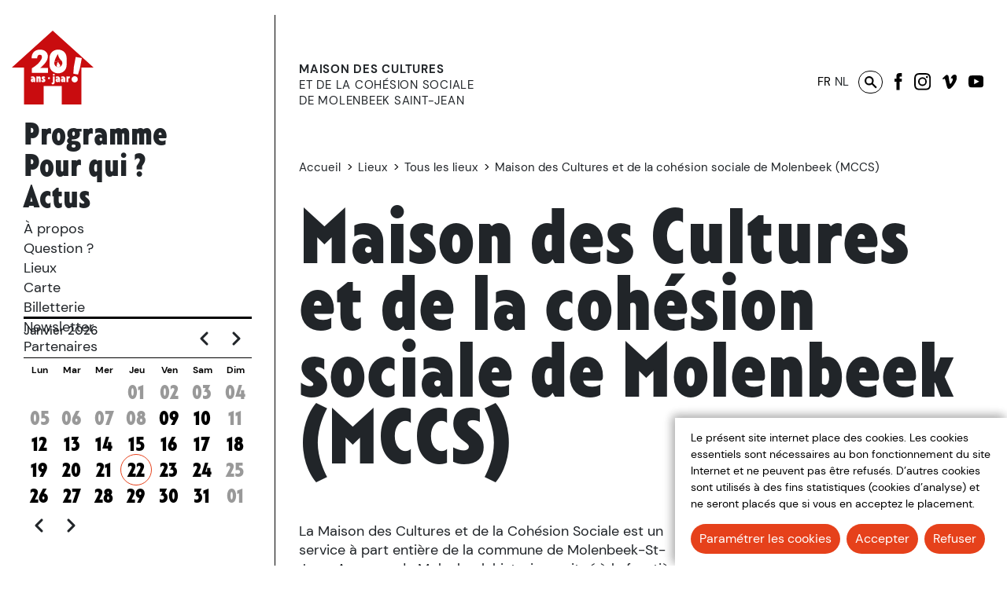

--- FILE ---
content_type: text/html; charset=UTF-8
request_url: https://lamaison1080hethuis.be/index.php/fr/lieux/maison-des-cultures-et-de-la-cohesion-sociale-de-molenbeek-mccs
body_size: 11896
content:
<!DOCTYPE html>
<html lang="fr" dir="ltr" prefix="content: http://purl.org/rss/1.0/modules/content/  dc: http://purl.org/dc/terms/  foaf: http://xmlns.com/foaf/0.1/  og: http://ogp.me/ns#  rdfs: http://www.w3.org/2000/01/rdf-schema#  schema: http://schema.org/  sioc: http://rdfs.org/sioc/ns#  sioct: http://rdfs.org/sioc/types#  skos: http://www.w3.org/2004/02/skos/core#  xsd: http://www.w3.org/2001/XMLSchema# ">
  <head>
    <meta charset="utf-8" />
<script async src="https://www.googletagmanager.com/gtag/js?id=UA-11794187-6"></script>
<script data-type="application/javascript" type="opt-in" data-name="tracking">window.dataLayer = window.dataLayer || [];function gtag(){dataLayer.push(arguments)};gtag("js", new Date());gtag("set", "developer_id.dMDhkMT", true);gtag("config", "UA-11794187-6", {"groups":"default","anonymize_ip":true,"page_placeholder":"PLACEHOLDER_page_path"});</script>
<meta name="description" content="La Maison des Cultures et de la Cohésion Sociale est un service à part entière de la commune de Molenbeek-St-Jean." />
<meta name="abstract" content="La Maison des Cultures et de la Cohésion Sociale est un service à part entière de la commune de Molenbeek-St-Jean." />
<link rel="canonical" href="https://lamaison1080hethuis.be/index.php/fr/lieux/maison-des-cultures-et-de-la-cohesion-sociale-de-molenbeek-mccs" />
<meta property="og:site_name" content="LaMaison1080HetHuis" />
<meta property="og:title" content="Maison des Cultures et de la cohésion sociale de Molenbeek (MCCS) | LaMaison1080HetHuis" />
<meta property="og:description" content="La Maison des Cultures et de la Cohésion Sociale est un service à part entière de la commune de Molenbeek-St-Jean." />
<meta name="dcterms.title" content="Maison des Cultures et de la cohésion sociale de Molenbeek (MCCS) | LaMaison1080HetHuis" />
<meta name="dcterms.description" content="La Maison des Cultures et de la Cohésion Sociale est un service à part entière de la commune de Molenbeek-St-Jean." />
<meta name="Generator" content="Drupal 10 (https://www.drupal.org)" />
<meta name="MobileOptimized" content="width" />
<meta name="HandheldFriendly" content="true" />
<meta name="viewport" content="width=device-width, initial-scale=1.0" />
<link rel="icon" href="/sites/default/files/logo.svg" type="image/svg+xml" />
<link rel="alternate" hreflang="fr" href="https://lamaison1080hethuis.be/index.php/fr/lieux/maison-des-cultures-et-de-la-cohesion-sociale-de-molenbeek-mccs" />
<link rel="alternate" hreflang="nl" href="https://lamaison1080hethuis.be/index.php/nl/node/6846" />
<script>window.a2a_config=window.a2a_config||{};a2a_config.callbacks=[];a2a_config.overlays=[];a2a_config.templates={};</script>

    <title>Maison des Cultures et de la cohésion sociale de Molenbeek (MCCS) | LaMaison1080HetHuis</title>
    <link rel="stylesheet" media="all" href="https://unpkg.com/orejime@2.2.1/dist/orejime.css" />
<link rel="stylesheet" media="all" href="/sites/default/files/orejime/orejime_drupal.css?t98wkd" />
<link rel="stylesheet" media="all" href="/themes/contrib/stable/css/core/components/progress.module.css?t98wkd" />
<link rel="stylesheet" media="all" href="/themes/contrib/stable/css/core/components/ajax-progress.module.css?t98wkd" />
<link rel="stylesheet" media="all" href="/themes/contrib/stable/css/system/components/align.module.css?t98wkd" />
<link rel="stylesheet" media="all" href="/themes/contrib/stable/css/system/components/fieldgroup.module.css?t98wkd" />
<link rel="stylesheet" media="all" href="/themes/contrib/stable/css/system/components/container-inline.module.css?t98wkd" />
<link rel="stylesheet" media="all" href="/themes/contrib/stable/css/system/components/clearfix.module.css?t98wkd" />
<link rel="stylesheet" media="all" href="/themes/contrib/stable/css/system/components/details.module.css?t98wkd" />
<link rel="stylesheet" media="all" href="/themes/contrib/stable/css/system/components/hidden.module.css?t98wkd" />
<link rel="stylesheet" media="all" href="/themes/contrib/stable/css/system/components/item-list.module.css?t98wkd" />
<link rel="stylesheet" media="all" href="/themes/contrib/stable/css/system/components/js.module.css?t98wkd" />
<link rel="stylesheet" media="all" href="/themes/contrib/stable/css/system/components/nowrap.module.css?t98wkd" />
<link rel="stylesheet" media="all" href="/themes/contrib/stable/css/system/components/position-container.module.css?t98wkd" />
<link rel="stylesheet" media="all" href="/themes/contrib/stable/css/system/components/reset-appearance.module.css?t98wkd" />
<link rel="stylesheet" media="all" href="/themes/contrib/stable/css/system/components/resize.module.css?t98wkd" />
<link rel="stylesheet" media="all" href="/themes/contrib/stable/css/system/components/system-status-counter.css?t98wkd" />
<link rel="stylesheet" media="all" href="/themes/contrib/stable/css/system/components/system-status-report-counters.css?t98wkd" />
<link rel="stylesheet" media="all" href="/themes/contrib/stable/css/system/components/system-status-report-general-info.css?t98wkd" />
<link rel="stylesheet" media="all" href="/themes/contrib/stable/css/system/components/tablesort.module.css?t98wkd" />
<link rel="stylesheet" media="all" href="/themes/contrib/stable/css/views/views.module.css?t98wkd" />
<link rel="stylesheet" media="all" href="/modules/contrib/addtoany/css/addtoany.css?t98wkd" />
<link rel="stylesheet" media="all" href="/modules/contrib/calendar/css/calendar.css?t98wkd" />
<link rel="stylesheet" media="all" href="/modules/contrib/calendar/css/calendar_multiday.css?t98wkd" />
<link rel="stylesheet" media="all" href="/modules/contrib/extlink/css/extlink.css?t98wkd" />
<link rel="stylesheet" media="all" href="/modules/contrib/paragraphs/css/paragraphs.unpublished.css?t98wkd" />
<link rel="stylesheet" media="all" href="/themes/contrib/stable/css/core/assets/vendor/normalize-css/normalize.css?t98wkd" />
<link rel="stylesheet" media="all" href="/themes/contrib/stable/css/core/normalize-fixes.css?t98wkd" />
<link rel="stylesheet" media="all" href="/themes/contrib/classy/css/components/action-links.css?t98wkd" />
<link rel="stylesheet" media="all" href="/themes/contrib/classy/css/components/breadcrumb.css?t98wkd" />
<link rel="stylesheet" media="all" href="/themes/contrib/classy/css/components/button.css?t98wkd" />
<link rel="stylesheet" media="all" href="/themes/contrib/classy/css/components/collapse-processed.css?t98wkd" />
<link rel="stylesheet" media="all" href="/themes/contrib/classy/css/components/container-inline.css?t98wkd" />
<link rel="stylesheet" media="all" href="/themes/contrib/classy/css/components/details.css?t98wkd" />
<link rel="stylesheet" media="all" href="/themes/contrib/classy/css/components/exposed-filters.css?t98wkd" />
<link rel="stylesheet" media="all" href="/themes/contrib/classy/css/components/field.css?t98wkd" />
<link rel="stylesheet" media="all" href="/themes/contrib/classy/css/components/form.css?t98wkd" />
<link rel="stylesheet" media="all" href="/themes/contrib/classy/css/components/icons.css?t98wkd" />
<link rel="stylesheet" media="all" href="/themes/contrib/classy/css/components/inline-form.css?t98wkd" />
<link rel="stylesheet" media="all" href="/themes/contrib/classy/css/components/item-list.css?t98wkd" />
<link rel="stylesheet" media="all" href="/themes/contrib/classy/css/components/link.css?t98wkd" />
<link rel="stylesheet" media="all" href="/themes/contrib/classy/css/components/links.css?t98wkd" />
<link rel="stylesheet" media="all" href="/themes/contrib/classy/css/components/menu.css?t98wkd" />
<link rel="stylesheet" media="all" href="/themes/contrib/classy/css/components/more-link.css?t98wkd" />
<link rel="stylesheet" media="all" href="/themes/contrib/classy/css/components/pager.css?t98wkd" />
<link rel="stylesheet" media="all" href="/themes/contrib/classy/css/components/tabledrag.css?t98wkd" />
<link rel="stylesheet" media="all" href="/themes/contrib/classy/css/components/tableselect.css?t98wkd" />
<link rel="stylesheet" media="all" href="/themes/contrib/classy/css/components/tablesort.css?t98wkd" />
<link rel="stylesheet" media="all" href="/themes/contrib/classy/css/components/tabs.css?t98wkd" />
<link rel="stylesheet" media="all" href="/themes/contrib/classy/css/components/textarea.css?t98wkd" />
<link rel="stylesheet" media="all" href="/themes/contrib/classy/css/components/ui-dialog.css?t98wkd" />
<link rel="stylesheet" media="all" href="/themes/contrib/classy/css/components/messages.css?t98wkd" />
<link rel="stylesheet" media="all" href="/themes/contrib/classy/css/components/progress.css?t98wkd" />
<link rel="stylesheet" media="all" href="https://fonts.googleapis.com/css?family=Archivo:400,400i,700,700i" />
<link rel="stylesheet" media="all" href="/themes/_custom/frontend/assets-2023/css/style.css?t98wkd" />
<link rel="stylesheet" media="all" href="/themes/_custom/frontend/assets/css/dist/output.css?t98wkd" />
<link rel="stylesheet" media="all" href="/sites/default/files/asset_injector/css/hack_orejime-fb243c4bfa3d643d3df21a8b0cf4d436.css?t98wkd" />
<link rel="stylesheet" media="all" href="/sites/default/files/asset_injector/css/shame-6143d2df0236c5eb38c575c4f66be557.css?t98wkd" />

    
  </head>
  <body>
        <a href="#main-content" class="visually-hidden focusable">
      Aller au contenu principal
    </a>
    
      <div class="dialog-off-canvas-main-canvas" data-off-canvas-main-canvas>
    
<!--
_     _                                         _
| |__ (_) ___ _ __   __ ___   _____  _   _ ___  | |__   ___
| '_ \| |/ _ \ '_ \ / _` \ \ / / _ \| | | / __| | '_ \ / _ \
| |_) | |  __/ | | | (_| |\ V / (_) | |_| \__ \_| |_) |  __/
|_.__/|_|\___|_| |_|\__,_| \_/ \___/ \__,_|___(_)_.__/ \___|

-->

<div class="general-wrapper container-fluid menu-on-display">
    <div class="row">
        <div class="nav-bar">
        
<!-- Navigation -->

	  <div class="region region-navigation">
    <div class="language-switcher-language-url block block-language block-language-blocklanguage-interface" id="block-selecteurdelangue" role="navigation">
  
    
      <ul class="links"><li hreflang="fr" data-drupal-link-system-path="node/6846" class="fr is-active" aria-current="page"><a href="/index.php/fr/lieux/maison-des-cultures-et-de-la-cohesion-sociale-de-molenbeek-mccs" class="language-link is-active" hreflang="fr" data-drupal-link-system-path="node/6846" aria-current="page">fr</a></li><li hreflang="nl" data-drupal-link-system-path="node/6846" class="nl"><a href="/index.php/nl/node/6846" class="language-link" hreflang="nl" data-drupal-link-system-path="node/6846">nl</a></li></ul>
  </div>
<div class="search-block-form block block-search container-inline" data-drupal-selector="search-block-form" id="block-frontend-search" role="search">
  
    
      <form action="/fr/search/node" method="get" id="search-block-form" accept-charset="UTF-8">
  <div class="js-form-item form-item js-form-type-search form-type-search js-form-item-keys form-item-keys form-no-label">
      <label for="edit-keys" class="visually-hidden">Rechercher</label>
        <input title="Saisir les termes à rechercher." placeholder="Rechercher" data-drupal-selector="edit-keys" type="search" id="edit-keys" name="keys" value="" size="15" maxlength="128" class="form-search" />

        </div>
<div data-drupal-selector="edit-actions" class="form-actions js-form-wrapper form-wrapper" id="edit-actions--4"><input data-drupal-selector="edit-submit" type="submit" id="edit-submit" value="Rechercher" class="button js-form-submit form-submit" />
</div>

</form>

  </div>
<div class="views-element-container block block-views block-views-blockwebsite-options-network" id="block-views-block-website-options-network">
  
    
      <div><div class="vue-network view view-website-options view-id-website_options view-display-id-network js-view-dom-id-48cdffb2af6faa84f59ec34557494450432b7b4adbc39360b38bb42115314b9c">
  
    
      
      <div class="view-content">
          <div><span class="views-field views-field-field-network"><span class="field-content"><div class="item-list"><ul><li><a href="https://fr-fr.facebook.com/maison.molenbeek/" class="network-icon" target="_blank">
            <div class="field field--name-field-icon field--type-image field--label-hidden field__item">  <img loading="lazy" src="/sites/default/files/2022-06/fb.svg" alt="facebook" typeof="foaf:Image" />

</div>
      </a>
</li><li><a href="https://www.instagram.com/maison_des_cultures_molenbeek/" class="network-icon" target="_blank">
            <div class="field field--name-field-icon field--type-image field--label-hidden field__item">  <img loading="lazy" src="/sites/default/files/2022-06/inst.svg" alt="instagram" typeof="foaf:Image" />

</div>
      </a>
</li><li><a href="https://vimeo.com/molenbeektv" class="network-icon" target="_blank">
            <div class="field field--name-field-icon field--type-image field--label-hidden field__item">  <img loading="lazy" src="/sites/default/files/2022-06/vim.svg" alt="tv vimeo" typeof="foaf:Image" />

</div>
      </a>
</li><li><a href="https://www.youtube.com/channel/UCzUvzmYNphllWUwbZ2Jflyg" class="network-icon" target="_blank">
            <div class="field field--name-field-icon field--type-image field--label-hidden field__item">  <img loading="lazy" src="/sites/default/files/2022-08/yout-black.svg" alt="youtube" typeof="foaf:Image" />

</div>
      </a>
</li></ul></div></span></span></div>

    </div>
  
          </div>
</div>

  </div>

  </div>



<!-- /Navigation -->

        </div>
     
        <div class="calendar-call call-mob">
            <svg xmlns="http://www.w3.org/2000/svg" width="20" height="22" viewBox="0 0 20 22">
                <g id="Icon" transform="translate(0 1)">
                    <rect id="Area" width="20" height="20" fill="#fcfcfc" opacity="0"/>
                    <g id="Icon-2" data-name="Icon" transform="translate(1.29 2.499)">
                    <rect id="_3b88a25f-47ef-4949-9931-c36f024651af" data-name="3b88a25f-47ef-4949-9931-c36f024651af" width="18" height="18" rx="2" transform="translate(-0.29 -0.499)" fill="none" stroke="#fff" stroke-linecap="round" stroke-linejoin="round" stroke-width="2"/>
                    <line id="_1e6db14f-a83a-4bf3-b87c-dc6d81ca375f" data-name="1e6db14f-a83a-4bf3-b87c-dc6d81ca375f" y2="4" transform="translate(12.71 -2.499)" fill="none" stroke="#fff" stroke-linecap="round" stroke-linejoin="round" stroke-width="2"/>
                    <line id="_2149c5c5-56c2-4448-b86c-77170667e268" data-name="2149c5c5-56c2-4448-b86c-77170667e268" y2="4" transform="translate(4.71 -2.499)" fill="none" stroke="#fff" stroke-linecap="round" stroke-linejoin="round" stroke-width="2"/>
                    <line id="_9d6df325-06e5-4b28-9010-a3e6f7509821" data-name="9d6df325-06e5-4b28-9010-a3e6f7509821" x2="18" transform="translate(-0.29 5.501)" fill="none" stroke="#fff" stroke-linecap="round" stroke-linejoin="round" stroke-width="2"/>
                    </g>
                </g>
            </svg>
        </div>
        <header id="header">
        <div id="slide-menu">
            
<!-- Page-Header -->

  	  <div class="region region-header">
    <div id="block-frontend-branding" class="block block-system block-system-branding-block">
  
    
  	
    	<div class="logo-wrapper" class="mb-[20px]">
  		<a href="/fr" title="Accueil" rel="home">
	      <img src="/themes/_custom/frontend/assets/css/images/logo/MCCS20ans.svg" alt="Accueil" class="logo desktop" />
	    </a>
  	</div>
        <a href="/fr" title="Accueil" rel="home">LaMaison1080HetHuis</a>
    
  <div class="toggle-wrapper">
	    <a id="nav-toggle" class="hamburger-menu toggle-menu" href="#primary-nav"><div class="bar"></div></a>
	</div>

</div>
<nav role="navigation" aria-labelledby="block-frontend-main-menu-menu" id="block-frontend-main-menu" class="block block-menu navigation menu--main">
            
  <h2 class="visually-hidden" id="block-frontend-main-menu-menu">Navigation principale</h2>
  

        
              <ul class="menu">
                    <li class="menu-item">
        <a href="/fr/programme" data-drupal-link-system-path="programme">Programme</a>
              </li>
                <li class="menu-item menu-item--expanded">
        <a href="">Pour qui ?</a>
                                <ul class="menu">
                    <li class="menu-item">
        <a href="/fr/publics/enfants-0-3-ans" data-drupal-link-system-path="taxonomy/term/257">0–3 ans</a>
              </li>
                <li class="menu-item">
        <a href="/fr/publics/enfants-3-6-ans" data-drupal-link-system-path="taxonomy/term/343">3-6 ans</a>
              </li>
                <li class="menu-item">
        <a href="/fr/publics/enfants-6-9-ans" data-drupal-link-system-path="taxonomy/term/279">3–9 ans</a>
              </li>
                <li class="menu-item">
        <a href="/fr/publics/enfants-9-12-ans" data-drupal-link-system-path="taxonomy/term/260">9–12 ans</a>
              </li>
                <li class="menu-item">
        <a href="/fr/publics/enfants-12-16-ans" data-drupal-link-system-path="taxonomy/term/277">12–16 ans</a>
              </li>
                <li class="menu-item">
        <a href="/fr/publics/16" data-drupal-link-system-path="taxonomy/term/285">16+</a>
              </li>
                <li class="menu-item">
        <a href="/fr/publics/adultes" data-drupal-link-system-path="taxonomy/term/281">Adultes</a>
              </li>
                <li class="menu-item">
        <a href="/fr/publics/famille" data-drupal-link-system-path="taxonomy/term/296">Famille</a>
              </li>
                <li class="menu-item">
        <a href="/fr/publics/ecoles" data-drupal-link-system-path="taxonomy/term/268">Scolaire</a>
              </li>
    
    </ul>
  
              </li>
                <li class="menu-item">
        <a href="/fr/actualites" data-drupal-link-system-path="actualites">Actus</a>
              </li>
    
    </ul>
  


  </nav>
<nav role="navigation" aria-labelledby="block-frontend-footer-menu" id="block-frontend-footer" class="block block-menu navigation menu--footer">
            
  <h2 class="visually-hidden" id="block-frontend-footer-menu">Menu Pied de page</h2>
  

        
              <ul class="menu">
                    <li class="menu-item menu-item--expanded">
        <a href="">À propos</a>
                                <ul class="menu">
                    <li class="menu-item">
        <a href="/index.php/fr/propos" data-drupal-link-system-path="node/5815">À propos</a>
              </li>
                <li class="menu-item">
        <a href="/index.php/fr/equipe" data-drupal-link-system-path="node/5819">Équipe</a>
              </li>
                <li class="menu-item">
        <a href="/index.php/fr/demande-de-residence" data-drupal-link-system-path="node/11692">Demande de résidence</a>
              </li>
                <li class="menu-item">
        <a href="/index.php/fr/location-despaces" data-drupal-link-system-path="node/41584">Location d&#039;espaces</a>
              </li>
        </ul>
  
              </li>
                <li class="menu-item">
        <a href="/index.php/fr/contact" data-drupal-link-system-path="contact">Question ?</a>
              </li>
                <li class="menu-item menu-item--expanded menu-item--active-trail">
        <a href="">Lieux</a>
                                <ul class="menu">
                    <li class="menu-item menu-item--active-trail">
        <a href="/index.php/fr/lieux" data-drupal-link-system-path="lieux">Tous les lieux</a>
              </li>
                <li class="menu-item menu-item--expanded">
        <a href="/index.php/fr/lieux/maison-des-cultures-et-de-la-cohesion-sociale" data-drupal-link-system-path="node/38">La Maison</a>
                                <ul class="menu">
                    <li class="menu-item">
        <a href="/index.php/fr/lieux/maison-des-cultures-et-de-la-cohesion-sociale" data-drupal-link-system-path="node/38">La Maison</a>
              </li>
                <li class="menu-item">
        <a href="/index.php/fr/lieux/maison-des-cultures-et-de-la-cohesion-sociale/grande-cour" data-drupal-link-system-path="node/6674">Grande cour</a>
              </li>
                <li class="menu-item">
        <a href="/index.php/fr/lieux/maison-des-cultures-et-de-la-cohesion-sociale/courtechelle" data-drupal-link-system-path="node/6680">Court&#039;Échelle</a>
              </li>
                <li class="menu-item">
        <a href="/index.php/fr/lieux/maison-des-cultures-et-de-la-cohesion-sociale/locaux-1-7" data-drupal-link-system-path="node/6799">Locaux 1&gt;7</a>
              </li>
                <li class="menu-item">
        <a href="/index.php/fr/lieux/maison-des-cultures-et-de-la-cohesion-sociale/grand-foyer" data-drupal-link-system-path="node/6800">Foyer</a>
              </li>
                <li class="menu-item">
        <a href="/index.php/fr/lieux/maison-des-cultures-et-de-la-cohesion-sociale/salle-de-spectacle" data-drupal-link-system-path="node/6801">Salle</a>
              </li>
        </ul>
  
              </li>
                <li class="menu-item">
        <a href="/index.php/fr/lieux/fabwest" data-drupal-link-system-path="node/484">Fabwest</a>
              </li>
                <li class="menu-item">
        <a href="/index.php/fr/lieux/chateau-du-karreveld" data-drupal-link-system-path="node/6797">Karreveld</a>
              </li>
                <li class="menu-item">
        <a href="/index.php/fr/lieux/momuse" data-drupal-link-system-path="node/6793">MoMuse</a>
              </li>
                <li class="menu-item">
        <a href="/index.php/fr/lieux/micro-folie" data-drupal-link-system-path="node/6794">Micro-Folie</a>
              </li>
        </ul>
  
              </li>
                <li class="menu-item">
        <a href="/index.php/fr/molenbeek/carte" data-drupal-link-system-path="molenbeek/carte">Carte</a>
              </li>
                <li class="menu-item">
        <a href="/index.php/fr/billetterie" data-drupal-link-system-path="node/5818">Billetterie</a>
              </li>
                <li class="menu-item">
        <a href="/index.php/fr/newsletter" data-drupal-link-system-path="node/9005">Newsletter</a>
              </li>
                <li class="menu-item">
        <a href="/index.php/fr/partenaires" data-drupal-link-system-path="node/9004">Partenaires</a>
              </li>
        </ul>
  


  </nav>
<div class="views-element-container block block-views block-views-blockcalendrier-block-1" id="block-views-block-calendrier-block-1">
  
    
      <div><div class="view view-calendrier view-id-calendrier view-display-id-block_1 js-view-dom-id-f22aeb5b814d27813b16758ac151ab357bd9b720d8f2c492a8b0a398740aa029">
  
    
      <div class="view-header">
      <h3>janvier 2026</h3>
    <nav class="calendar-pager" role="navigation" aria-labelledby="pagination-heading">
        <h4 class="visually-hidden">Pagination</h4>
        <ul class="calendar-pager__items js-pager__items">
                            <li class="calendar-pager__item calendar-pager__item--control calendar-pager__item--previous">
                    <a href="/index.php/fr/calendrier/day/202512" title="Aller à la page précédente" rel="prev">
                        <span class="calendar-pager__item-title calendar-pager__item-title--backwards" aria-hidden="true"><svg xmlns="http://www.w3.org/2000/svg" width="24" height="24" viewBox="0 0 24 24" aria-hidden="true" focusable="false">
    <path d="M15 19l-7-7 7-7" fill="none" stroke="currentColor" stroke-width="3" stroke-linecap="round" stroke-linejoin="round"/>
</svg></span>
                        <span class="visually-hidden">Précédent</span>
                    </a>
                </li>
                                                    <li class="calendar-pager__item calendar-pager__item--control calendar-pager__item--next">
                    <a href="/index.php/fr/calendrier/day/202602" title="Aller à la page suivante" rel="next">
                        <span class="visually-hidden">Suivant</span>
                        <span class="calendar-pager__item-title calendar-pager__item-title--forward" aria-hidden="true"><svg xmlns="http://www.w3.org/2000/svg" width="24" height="24" viewBox="0 0 24 24" aria-hidden="true" focusable="false">
    <path d="M9 5l7 7-7 7" fill="none" stroke="currentColor" stroke-width="3" stroke-linecap="round" stroke-linejoin="round"/>
</svg></span>
                    </a>
                </li>
                    </ul>
    </nav>


    </div>
      
      <div class="view-content">
      <div class="calendar-calendar">
  <div class="month-view">
        <table class="mini">
      <thead>
        <tr>
                      <th class="days mon">
              Lun
            </th>
                      <th class="days tue">
              Mar
            </th>
                      <th class="days wed">
              Mer
            </th>
                      <th class="days thu">
              Jeu
            </th>
                      <th class="days fri">
              Ven
            </th>
                      <th class="days sat">
              Sam
            </th>
                      <th class="days sun">
              Dim
            </th>
                  </tr>
      </thead>
      <tbody>
                  <tr>
                        <td id="calendrier-2025-12-29" class="mon mini past past-month has-no-events">
              
<div class="month mini-day-off">
  <span>lun</span>
  </div>
  <div class="calendar-empty">&nbsp;</div>

            </td>
                        <td id="calendrier-2025-12-30" class="tue mini past past-month has-no-events">
              
<div class="month mini-day-off">
  <span>mar</span>
  </div>
  <div class="calendar-empty">&nbsp;</div>

            </td>
                        <td id="calendrier-2025-12-31" class="wed mini past past-month has-no-events">
              
<div class="month mini-day-off">
  <span>mer</span>
  </div>
  <div class="calendar-empty">&nbsp;</div>

            </td>
                        <td id="calendrier-2026-01-01" class="thu mini past has-no-events">
              
<div class="month mini-day-off">
  <span>jeu</span>
    
        <span>01</span>
      </div>
  <div class="calendar-empty">&nbsp;</div>

            </td>
                        <td id="calendrier-2026-01-02" class="fri mini past has-no-events">
              
<div class="month mini-day-off">
  <span>ven</span>
    
        <span>02</span>
      </div>
  <div class="calendar-empty">&nbsp;</div>

            </td>
                        <td id="calendrier-2026-01-03" class="sat mini past has-no-events">
              
<div class="month mini-day-off">
  <span>sam</span>
    
        <span>03</span>
      </div>
  <div class="calendar-empty">&nbsp;</div>

            </td>
                        <td id="calendrier-2026-01-04" class="sun mini past has-no-events">
              
<div class="month mini-day-off">
  <span>dim</span>
    
        <span>04</span>
      </div>
  <div class="calendar-empty">&nbsp;</div>

            </td>
                      </tr>
                  <tr>
                        <td id="calendrier-2026-01-05" class="mon mini past has-no-events">
              
<div class="month mini-day-off">
  <span>lun</span>
    
        <span>05</span>
      </div>
  <div class="calendar-empty">&nbsp;</div>

            </td>
                        <td id="calendrier-2026-01-06" class="tue mini past has-no-events">
              
<div class="month mini-day-off">
  <span>mar</span>
    
        <span>06</span>
      </div>
  <div class="calendar-empty">&nbsp;</div>

            </td>
                        <td id="calendrier-2026-01-07" class="wed mini past has-no-events">
              
<div class="month mini-day-off">
  <span>mer</span>
    
        <span>07</span>
      </div>
  <div class="calendar-empty">&nbsp;</div>

            </td>
                        <td id="calendrier-2026-01-08" class="thu mini past has-no-events">
              
<div class="month mini-day-off">
  <span>jeu</span>
    
        <span>08</span>
      </div>
  <div class="calendar-empty">&nbsp;</div>

            </td>
                        <td id="calendrier-2026-01-09" class="fri mini past has-events">
              
<div class="month mini-day-on">
  <span>ven</span>
    
          <a href="/index.php/fr/calendrier/day/20260109">09</a>
      </div>
  <div class="calendar-empty">&nbsp;</div>

            </td>
                        <td id="calendrier-2026-01-10" class="sat mini past has-events">
              
<div class="month mini-day-on">
  <span>sam</span>
    
          <a href="/index.php/fr/calendrier/day/20260110">10</a>
      </div>
  <div class="calendar-empty">&nbsp;</div>

            </td>
                        <td id="calendrier-2026-01-11" class="sun mini past has-no-events">
              
<div class="month mini-day-off">
  <span>dim</span>
    
        <span>11</span>
      </div>
  <div class="calendar-empty">&nbsp;</div>

            </td>
                      </tr>
                  <tr>
                        <td id="calendrier-2026-01-12" class="mon mini past has-events">
              
<div class="month mini-day-on">
  <span>lun</span>
    
          <a href="/index.php/fr/calendrier/day/20260112">12</a>
      </div>
  <div class="calendar-empty">&nbsp;</div>

            </td>
                        <td id="calendrier-2026-01-13" class="tue mini past has-events">
              
<div class="month mini-day-on">
  <span>mar</span>
    
          <a href="/index.php/fr/calendrier/day/20260113">13</a>
      </div>
  <div class="calendar-empty">&nbsp;</div>

            </td>
                        <td id="calendrier-2026-01-14" class="wed mini past has-events">
              
<div class="month mini-day-on">
  <span>mer</span>
    
          <a href="/index.php/fr/calendrier/day/20260114">14</a>
      </div>
  <div class="calendar-empty">&nbsp;</div>

            </td>
                        <td id="calendrier-2026-01-15" class="thu mini past has-events">
              
<div class="month mini-day-on">
  <span>jeu</span>
    
          <a href="/index.php/fr/calendrier/day/20260115">15</a>
      </div>
  <div class="calendar-empty">&nbsp;</div>

            </td>
                        <td id="calendrier-2026-01-16" class="fri mini past has-events">
              
<div class="month mini-day-on">
  <span>ven</span>
    
          <a href="/index.php/fr/calendrier/day/20260116">16</a>
      </div>
  <div class="calendar-empty">&nbsp;</div>

            </td>
                        <td id="calendrier-2026-01-17" class="sat mini past has-events">
              
<div class="month mini-day-on">
  <span>sam</span>
    
          <a href="/index.php/fr/calendrier/day/20260117">17</a>
      </div>
  <div class="calendar-empty">&nbsp;</div>

            </td>
                        <td id="calendrier-2026-01-18" class="sun mini past has-events">
              
<div class="month mini-day-on">
  <span>dim</span>
    
          <a href="/index.php/fr/calendrier/day/20260118">18</a>
      </div>
  <div class="calendar-empty">&nbsp;</div>

            </td>
                      </tr>
                  <tr>
                        <td id="calendrier-2026-01-19" class="mon mini past has-events">
              
<div class="month mini-day-on">
  <span>lun</span>
    
          <a href="/index.php/fr/calendrier/day/20260119">19</a>
      </div>
  <div class="calendar-empty">&nbsp;</div>

            </td>
                        <td id="calendrier-2026-01-20" class="tue mini past has-events">
              
<div class="month mini-day-on">
  <span>mar</span>
    
          <a href="/index.php/fr/calendrier/day/20260120">20</a>
      </div>
  <div class="calendar-empty">&nbsp;</div>

            </td>
                        <td id="calendrier-2026-01-21" class="wed mini past has-events">
              
<div class="month mini-day-on">
  <span>mer</span>
    
          <a href="/index.php/fr/calendrier/day/20260121">21</a>
      </div>
  <div class="calendar-empty">&nbsp;</div>

            </td>
                        <td id="calendrier-2026-01-22" class="thu mini today has-events">
              
<div class="month mini-day-on">
  <span>jeu</span>
    
          <a href="/index.php/fr/calendrier/day/20260122">22</a>
      </div>
  <div class="calendar-empty">&nbsp;</div>

            </td>
                        <td id="calendrier-2026-01-23" class="fri mini future has-events">
              
<div class="month mini-day-on">
  <span>ven</span>
    
          <a href="/index.php/fr/calendrier/day/20260123">23</a>
      </div>
  <div class="calendar-empty">&nbsp;</div>

            </td>
                        <td id="calendrier-2026-01-24" class="sat mini future has-events">
              
<div class="month mini-day-on">
  <span>sam</span>
    
          <a href="/index.php/fr/calendrier/day/20260124">24</a>
      </div>
  <div class="calendar-empty">&nbsp;</div>

            </td>
                        <td id="calendrier-2026-01-25" class="sun mini future has-no-events">
              
<div class="month mini-day-off">
  <span>dim</span>
    
        <span>25</span>
      </div>
  <div class="calendar-empty">&nbsp;</div>

            </td>
                      </tr>
                  <tr>
                        <td id="calendrier-2026-01-26" class="mon mini future has-events">
              
<div class="month mini-day-on">
  <span>lun</span>
    
          <a href="/index.php/fr/calendrier/day/20260126">26</a>
      </div>
  <div class="calendar-empty">&nbsp;</div>

            </td>
                        <td id="calendrier-2026-01-27" class="tue mini future has-events">
              
<div class="month mini-day-on">
  <span>mar</span>
    
          <a href="/index.php/fr/calendrier/day/20260127">27</a>
      </div>
  <div class="calendar-empty">&nbsp;</div>

            </td>
                        <td id="calendrier-2026-01-28" class="wed mini future has-events">
              
<div class="month mini-day-on">
  <span>mer</span>
    
          <a href="/index.php/fr/calendrier/day/20260128">28</a>
      </div>
  <div class="calendar-empty">&nbsp;</div>

            </td>
                        <td id="calendrier-2026-01-29" class="thu mini future has-events">
              
<div class="month mini-day-on">
  <span>jeu</span>
    
          <a href="/index.php/fr/calendrier/day/20260129">29</a>
      </div>
  <div class="calendar-empty">&nbsp;</div>

            </td>
                        <td id="calendrier-2026-01-30" class="fri mini future has-events">
              
<div class="month mini-day-on">
  <span>ven</span>
    
          <a href="/index.php/fr/calendrier/day/20260130">30</a>
      </div>
  <div class="calendar-empty">&nbsp;</div>

            </td>
                        <td id="calendrier-2026-01-31" class="sat mini future has-events">
              
<div class="month mini-day-on">
  <span>sam</span>
    
          <a href="/index.php/fr/calendrier/day/20260131">31</a>
      </div>
  <div class="calendar-empty">&nbsp;</div>

            </td>
                        <td id="calendrier-2026-02-01" class="sun mini future future-month has-no-events">
              
<div class="month mini-day-off">
  <span>dim</span>
    
        <span>01</span>
      </div>
  <div class="calendar-empty">&nbsp;</div>

            </td>
                      </tr>
              </tbody>
    </table>
  </div>
</div>

    </div>
  
          <nav class="calendar-pager" role="navigation" aria-labelledby="pagination-heading">
        <h4 class="visually-hidden">Pagination</h4>
        <ul class="calendar-pager__items js-pager__items">
                            <li class="calendar-pager__item calendar-pager__item--control calendar-pager__item--previous">
                    <a href="/index.php/fr/calendrier/day/202512" title="Aller à la page précédente" rel="prev">
                        <span class="calendar-pager__item-title calendar-pager__item-title--backwards" aria-hidden="true"><svg xmlns="http://www.w3.org/2000/svg" width="24" height="24" viewBox="0 0 24 24" aria-hidden="true" focusable="false">
    <path d="M15 19l-7-7 7-7" fill="none" stroke="currentColor" stroke-width="3" stroke-linecap="round" stroke-linejoin="round"/>
</svg></span>
                        <span class="visually-hidden">Précédent</span>
                    </a>
                </li>
                                                    <li class="calendar-pager__item calendar-pager__item--control calendar-pager__item--next">
                    <a href="/index.php/fr/calendrier/day/202602" title="Aller à la page suivante" rel="next">
                        <span class="visually-hidden">Suivant</span>
                        <span class="calendar-pager__item-title calendar-pager__item-title--forward" aria-hidden="true"><svg xmlns="http://www.w3.org/2000/svg" width="24" height="24" viewBox="0 0 24 24" aria-hidden="true" focusable="false">
    <path d="M9 5l7 7-7 7" fill="none" stroke="currentColor" stroke-width="3" stroke-linecap="round" stroke-linejoin="round"/>
</svg></span>
                    </a>
                </li>
                    </ul>
    </nav>


          </div>
</div>

  </div>

  </div>


<!-- /Page-Header -->

            <div class="calendar-call call-desk">
                <svg xmlns="http://www.w3.org/2000/svg" width="20" height="22" viewBox="0 0 20 22">
                    <g id="Icon" transform="translate(0 1)">
                        <rect id="Area" width="20" height="20" fill="#fcfcfc" opacity="0"/>
                        <g id="Icon-2" data-name="Icon" transform="translate(1.29 2.499)">
                        <rect id="_3b88a25f-47ef-4949-9931-c36f024651af" data-name="3b88a25f-47ef-4949-9931-c36f024651af" width="18" height="18" rx="2" transform="translate(-0.29 -0.499)" fill="none" stroke="#fff" stroke-linecap="round" stroke-linejoin="round" stroke-width="2"/>
                        <line id="_1e6db14f-a83a-4bf3-b87c-dc6d81ca375f" data-name="1e6db14f-a83a-4bf3-b87c-dc6d81ca375f" y2="4" transform="translate(12.71 -2.499)" fill="none" stroke="#fff" stroke-linecap="round" stroke-linejoin="round" stroke-width="2"/>
                        <line id="_2149c5c5-56c2-4448-b86c-77170667e268" data-name="2149c5c5-56c2-4448-b86c-77170667e268" y2="4" transform="translate(4.71 -2.499)" fill="none" stroke="#fff" stroke-linecap="round" stroke-linejoin="round" stroke-width="2"/>
                        <line id="_9d6df325-06e5-4b28-9010-a3e6f7509821" data-name="9d6df325-06e5-4b28-9010-a3e6f7509821" x2="18" transform="translate(-0.29 5.501)" fill="none" stroke="#fff" stroke-linecap="round" stroke-linejoin="round" stroke-width="2"/>
                        </g>
                    </g>
                </svg>
            </div>
        </div>
        </header>
        



        <div class="content-wrapper">
        <div class="logo-txt">
            <h2><span>Maison des cultures</span><br>et de la cohésion sociale<br> de molenbeek saint-jean</h2>
        </div>
        <main class="main-content">
              <div class="region region-content">
    <div id="block-frontend-breadcrumbs" class="block block-system block-system-breadcrumb-block">
  
    
        <nav class="breadcrumb" role="navigation" aria-labelledby="system-breadcrumb">
    <h2 id="system-breadcrumb" class="visually-hidden">Fil d'Ariane</h2>
    <ol>
          <li>
                  <a href="/index.php/fr">Accueil</a>
              </li>
          <li>
                  Lieux
              </li>
          <li>
                  <a href="/index.php/fr/lieux">Tous les lieux</a>
              </li>
          <li>
                  Maison des Cultures et de la cohésion sociale de Molenbeek (MCCS)
              </li>
        </ol>
  </nav>

  </div>
<div data-drupal-messages-fallback class="hidden"></div>
<div id="block-frontend-content" class="block block-system block-system-main-block">
  
    
      <div class="event-full">
    <div class="event-cover">

                <h1 class='balanced-text'>
            Maison des Cultures et de la cohésion sociale de Molenbeek (MCCS)
        </h1>
        <h2>
                    </h2>


        <!-- :: WIP
        loop thru cat, if cat taxo id == théâtre ou danse ou etc... donner classe pour ajouter bckgnd img macaron 
        same pour public-cible
        -->
        
            </div>

    <div class="content">
        <div class="body">
            <div class="wysiwyg">
                                    <p>La Maison des Cultures et de la Cohésion Sociale est un service à part entière de la commune de Molenbeek-St-Jean. Au cœur du Molenbeek historique, situé à la frontière symbolique de l'autre rive du canal, sur un territoire riche de populations variées, la Maison des Cultures constitue un espace artistique de service public. Elle établit des relations directes avec les habitants, dans un rapport de proximité, notamment par le biais des ateliers organisés pour les adultes et les enfants et la Court'Echelle, espace consacré à la petite enfance. Lieu d’accueil, de rencontres, d’échanges et de dialogue, la programmation de la Maison veut aller à l'encontre des besoins et les réalités quotidiennes des habitants de Molenbeek en privilégiant la création vers la mixité culturelle et les relations intergénérationnelles.</p>

                            </div>
    
                    </div>

        <div class="event-info--wrapper show-hyde">
            <div class="event-info">
                                   <div class='item'>  <p class="address" translate="no">
          Rue Mommaerts, 4 <br>
            Molenbeek-Saint-Jean 1080  <br>
    Belgique
</p>
</div>
                                                  <div class='item'> <span>Question ?</span><a href='mailto:culture.1080@molenbeek.irisnet.be' target=_blank>culture.1080@molenbeek.irisnet.be</a></div>
                 
                                  <div class='item'> <span>Accès</span>Rue Mommaerts, 4 — 1080, Molenbeek-Saint-Jean</div>
                 
                                  <div class='item'>   <a href="tel:%2B3224158603">+32 2 415 86 03</a></div>
                				                  <div class='item'><a href='http://www.lamaison1080hethuis.be' target=_blank class='reserver'>Site internet</a></div>
                            </div>
        </div>
    </div>

    <div>
            </div>

</div>

<div class="lieu-sub">     
    <div class="views-element-container"><div class="view-homepage view view-lieux view-id-lieux view-display-id-block_1 js-view-dom-id-cc7a6c4e2877d11b9213771d634d48476bf6b54fff685c965c2d0945237c4c25">
  
    
      
  
          </div>
</div>

</div>

  </div>
<div class="views-element-container block block-views block-views-blockcalendrier-block-day" id="block-views-block-calendrier-block-day">
  
    
      <div><div class="20260122 view view-calendrier view-id-calendrier view-display-id-block_day js-view-dom-id-05629120e9222617455361fa2abc8d19f786f5ff056f3c63e6f28d979ad64769">
  
    
      
      <div class="view-content">
          <div class="views-row"> <a href="/fr/programme/arbres-de-vie" class="day-infos-card">
<div class="day-infos">
    <div>09h00 - 19h00</div>
    <div>Maison des Cultures et de la Cohésion Sociale (MCCS)</div>
</div>
<div>
    Arbres de vie
    </div>
</a></div>
    <div class="views-row"> <a href="/fr/programme/voies-des-femmes-limmigration-marocaine-en-belgique" class="day-infos-card">
<div class="day-infos">
    <div>09h00 - 19h00</div>
    <div>Maison des Cultures et de la Cohésion Sociale (MCCS)</div>
</div>
<div>
    Voies des femmes, l’immigration marocaine en Belgique
    </div>
</a></div>
    <div class="views-row"> <a href="/fr/programme/symphonie-de-linvisible" class="day-infos-card">
<div class="day-infos">
    <div>12h00 - 18h00</div>
    <div>Symphonie de l’invisible</div>
</div>
<div>
    Symphonie de l’invisible
    </div>
</a></div>
    <div class="views-row"> <a href="/fr/programme/ma-vie-mes-defis-et-mes-filles" class="day-infos-card">
<div class="day-infos">
    <div>20h00</div>
    <div>Maison des Cultures et de la Cohésion Sociale (MCCS)</div>
</div>
<div>
    Ma vie, mes défis et mes filles
    </div>
</a></div>

    </div>
  
          </div>
</div>

  </div>

  </div>

        </main>
        </div>

        <footer>
            
<!-- Page-Footer -->
  
<div class="container-fluid">
  <div class= "row">

    <div class="col-12 col-md-6 footer-infos">
      <div class="views-element-container"><div class="vue-network view view-website-options view-id-website_options view-display-id-footer js-view-dom-id-58d24cf9bef394fc81c38e493d3372c301690836e94bb6f29f96c1687193f485">
  
    
      
      <div class="view-content">
          <div><div class="views-field views-field-body"><div class="field-content"><p><strong>La Maison des Cultures et de la Cohésion Sociale<br>
de Molenbeek-Saint-Jean</strong><br>
Rue Mommaerts 4<br>
1080 Molenbeek-Saint-Jean</p>

<p><a href="tel:+3224158603">+(32)2 415 86 03</a><br>
<a href="mailto:contact@lamaison1080hethuis.be">contact@lamaison1080hethuis.be</a><br>
<span><span><span><span><span><span>n° d’identification 0207366501</span></span></span></span></span></span></p>

<p>Une initiative placée sous le haut patronage du Collège des Bourgmestre et Echevins de Molenbeek-Saint-Jean, <span><span><span><span><span><span>avec le soutien du Service régional chargé de la Politique de la Ville, de la COCOF et de la Fédération Wallonie-Bruxelles.</span></span></span></span></span></span></p></div></div></div>

    </div>
  
          </div>
</div>
 
      <div class="views-element-container block block-views block-views-blockwebsite-options-partenaireswhite" id="block-views-block-website-options-partenaireswhite">
  
    
      <div><div class="vue-network view view-website-options view-id-website_options view-display-id-partenaireswhite js-view-dom-id-fbfd25736f6448a4374ab417eab0787261bc691f5327350342cd3ffa58c4a6b0">
  
    
      
      <div class="view-content">
          <div><div class="views-field views-field-field-partenaires"><div class="field-content"><div class="item-list"><ul><li><a href="https://www.molenbeek.irisnet.be/fr" class="partner-icon" target="_blank">
            <div class="field field--name-field-icon-white field--type-image field--label-hidden field__item">  <img loading="lazy" src="/sites/default/files/2022-08/1080-white.png" width="208" height="213" alt="Molenbeek 1080" typeof="foaf:Image" />

</div>
      </a>
</li><li><a href="https://ccf.brussels/wp-signup.php?new=www.spfb.brussels" class="partner-icon" target="_blank">
            <div class="field field--name-field-icon-white field--type-image field--label-hidden field__item">  <img loading="lazy" src="/sites/default/files/2022-08/logo-fr-bx--white.png" width="238" height="131" alt="Francophones Bruxelles" typeof="foaf:Image" />

</div>
      </a>
</li><li><a href="https://www.federation-wallonie-bruxelles.be/" class="partner-icon" target="_blank">
            <div class="field field--name-field-icon-white field--type-image field--label-hidden field__item">  <img loading="lazy" src="/sites/default/files/2022-08/logo-fede.png" width="1382" height="1317" alt="fede" typeof="foaf:Image" />

</div>
      </a>
</li><li><a href="https://quartiers.brussels/" class="partner-icon" target="_blank">
            <div class="field field--name-field-icon-white field--type-image field--label-hidden field__item">  <img loading="lazy" src="/sites/default/files/2022-09/urban.brussels_logo_L_blanc_wit.png" width="2319" height="1614" alt="urban" typeof="foaf:Image" />

</div>
      </a>
</li></ul></div></div></div></div>

    </div>
  
          </div>
</div>

  </div>

    </div>
    <div class="col-12 col-md-6 footer-menu">
        <div class="f-menu-wrapper">              
            <nav role="navigation" aria-labelledby="block-menu1pieddepage-menu" id="block-menu1pieddepage" class="block block-menu navigation menu--menu-1---pied-de-page">
            
  <h2 class="visually-hidden" id="block-menu1pieddepage-menu">Menu 1 - pied de page</h2>
  

        
              <ul class="menu">
                    <li class="menu-item">
        <a href="/fr/programme" data-drupal-link-system-path="programme">Progamme</a>
              </li>
                <li class="menu-item">
        <a href="/fr/actualites" data-drupal-link-system-path="actualites">Actus</a>
              </li>
                <li class="menu-item">
        <a href="/fr/propos" data-drupal-link-system-path="node/5815">À propos</a>
              </li>
                <li class="menu-item">
        <a href="/fr/equipe" data-drupal-link-system-path="node/5819">Team</a>
              </li>
                <li class="menu-item">
        <a href="/fr/billetterie" data-drupal-link-system-path="node/5818">Billetterie</a>
              </li>
                <li class="menu-item">
        <a href="/fr/conditions-generales-relatives-aux-inscriptions" data-drupal-link-system-path="node/6806">Conditions générales</a>
              </li>
        </ul>
  


  </nav>

            <nav role="navigation" aria-labelledby="block-menu2pieddepage-menu" id="block-menu2pieddepage" class="block block-menu navigation menu--menu-2---pied-de-page">
            
  <h2 class="visually-hidden" id="block-menu2pieddepage-menu">Menu 2 - pied de page</h2>
  

        
              <ul class="menu">
                    <li class="menu-item menu-item--expanded">
        <span>Lieux</span>
                                <ul class="menu">
                    <li class="menu-item">
        <a href="/fr/lieux/maison-des-cultures-et-de-la-cohesion-sociale" data-drupal-link-system-path="node/38">La Maison</a>
              </li>
                <li class="menu-item">
        <a href="/fr/lieux/maison-des-cultures-et-de-la-cohesion-sociale/grande-cour" data-drupal-link-system-path="node/6674">Grande cour</a>
              </li>
                <li class="menu-item">
        <a href="/fr/lieux/maison-des-cultures-et-de-la-cohesion-sociale/courtechelle" data-drupal-link-system-path="node/6680">Courtéchelle</a>
              </li>
                <li class="menu-item">
        <a href="/fr/lieux/maison-des-cultures-et-de-la-cohesion-sociale/locaux-1-7" data-drupal-link-system-path="node/6799">Locaux 1&gt;7</a>
              </li>
                <li class="menu-item">
        <a href="/fr/lieux/maison-des-cultures-et-de-la-cohesion-sociale/grand-foyer" data-drupal-link-system-path="node/6800">Foyer</a>
              </li>
                <li class="menu-item">
        <a href="/fr/lieux/maison-des-cultures-et-de-la-cohesion-sociale/salle-de-spectacle" data-drupal-link-system-path="node/6801">Salle</a>
              </li>
                <li class="menu-item">
        <a href="/fr/lieux/fabwest" data-drupal-link-system-path="node/484">Fabwest</a>
              </li>
                <li class="menu-item">
        <a href="/fr/lieux/momuse" data-drupal-link-system-path="node/6793">MoMuse</a>
              </li>
                <li class="menu-item">
        <a href="/fr/lieux/micro-folie" data-drupal-link-system-path="node/6794">Micro-Folie</a>
              </li>
        </ul>
  
              </li>
        </ul>
  


  </nav>

            <p class="footer-cred">Design : <a href="https://www.ekta.be" target="_blank">Ekta</a>  |  Web : <a href="http://www.bienavous.be" target="_blank">Bien à vous</a></p>
      </div>
        <div class="views-element-container block block-views block-views-blockwebsite-options-networkwhite" id="block-views-block-website-options-networkwhite">
  
    
      <div><div class="vue-network view view-website-options view-id-website_options view-display-id-networkwhite js-view-dom-id-a859eb3ec5d62968f27a028bc418c6dbfcf1b600ae21c28b1250574e76f67b77">
  
    
      
      <div class="view-content">
          <div><span class="views-field views-field-field-network"><span class="field-content"><div class="item-list"><ul><li><a href="https://fr-fr.facebook.com/maison.molenbeek/" class="network-icon" target="_blank">
            <div class="field field--name-field-icon-white field--type-image field--label-hidden field__item">  <img loading="lazy" src="/sites/default/files/2022-08/fb-white.svg" alt="" typeof="foaf:Image" />

</div>
      </a>
</li><li><a href="https://www.instagram.com/maison_des_cultures_molenbeek/" class="network-icon" target="_blank">
            <div class="field field--name-field-icon-white field--type-image field--label-hidden field__item">  <img loading="lazy" src="/sites/default/files/2022-08/insta-white.svg" alt="" typeof="foaf:Image" />

</div>
      </a>
</li><li><a href="https://vimeo.com/molenbeektv" class="network-icon" target="_blank">
            <div class="field field--name-field-icon-white field--type-image field--label-hidden field__item">  <img loading="lazy" src="/sites/default/files/2022-08/vimeo-white.svg" alt="" typeof="foaf:Image" />

</div>
      </a>
</li><li><a href="https://www.youtube.com/channel/UCzUvzmYNphllWUwbZ2Jflyg" class="network-icon" target="_blank">
            <div class="field field--name-field-icon-white field--type-image field--label-hidden field__item">  <img loading="lazy" src="/sites/default/files/2022-08/yout-white.svg" alt="" typeof="foaf:Image" />

</div>
      </a>
</li></ul></div></span></span></div>

    </div>
  
          </div>
</div>

  </div>

    </div>


  </div>
</div>

<!-- /Page-Footer -->        </footer>
    </div>
</div>


<div class="overlay"></div>
<div class="loader"><div class="lds-ring"><div></div><div></div><div></div><div></div></div></div>

  </div>

    
    <script type="application/json" data-drupal-selector="drupal-settings-json">{"path":{"baseUrl":"\/index.php\/","pathPrefix":"fr\/","currentPath":"node\/6846","currentPathIsAdmin":false,"isFront":false,"currentLanguage":"fr"},"pluralDelimiter":"\u0003","suppressDeprecationErrors":true,"ajaxPageState":{"libraries":"[base64]","theme":"frontend","theme_token":null},"ajaxTrustedUrl":{"\/fr\/search\/node":true},"google_analytics":{"account":"UA-11794187-6","trackOutbound":true,"trackMailto":true,"trackTel":true,"trackDownload":true,"trackDownloadExtensions":"7z|aac|arc|arj|asf|asx|avi|bin|csv|doc(x|m)?|dot(x|m)?|exe|flv|gif|gz|gzip|hqx|jar|jpe?g|js|mp(2|3|4|e?g)|mov(ie)?|msi|msp|pdf|phps|png|ppt(x|m)?|pot(x|m)?|pps(x|m)?|ppam|sld(x|m)?|thmx|qtm?|ra(m|r)?|sea|sit|tar|tgz|torrent|txt|wav|wma|wmv|wpd|xls(x|m|b)?|xlt(x|m)|xlam|xml|z|zip"},"orejime":{"manage":{"strictly_necessary":{"id":{},"label":"Essentiel","name":"strictly_necessary","description":"Ces cookies sont n\u00e9cessaires pour des raisons purement techniques pour une visite normale du site Internet. Vu la n\u00e9cessit\u00e9 technique, seule une obligation d\u0027information s\u0027applique, et ces cookies sont plac\u00e9s d\u00e8s que vous acc\u00e9dez au site Internet.","required":"1","cookies":[],"scripts":[],"default":"1","purposes":["service de base"]},"tracking":{"id":{},"label":"Statistiques","name":"tracking","description":"Il s\u0027agit de cookies qui nous permettent de savoir combien de fois une page d\u00e9termin\u00e9e a \u00e9t\u00e9 consult\u00e9e. Nous utilisons ces informations uniquement pour am\u00e9liorer le contenu de notre site Internet. Ces cookies ne sont plac\u00e9s que si vous en acceptez le placement.","required":"0","cookies":["_gat_UA-11794187-6","_gat_gtag_UA-11794187-6","_ga","_gat","_gid","_git","__utma","__utmb","__utmc","__utmt","__utmz","_gat_gtag_","_gat_"],"scripts":[],"default":"0","purposes":["statistiques"]}},"language":"fr","purposes":["service de base","statistiques"],"ua_list":["UA-11794187-6"],"cookie_name":"orejime","expires_after_days":"365","cookie_domain":"","privacy_policy":"\/node\/9183\/","must_consent":false,"implicit_consent":null,"debug":false,"must_notice":false,"logo":"","categories":{"Essentiel":{"title":"","description":"","name":"Essentiel","apps":{"strictly_necessary":"strictly_necessary","tracking":0},"weight":"1"},"Statistiques":{"title":"","description":"","name":"Statistiques","apps":{"tracking":"tracking","strictly_necessary":0},"weight":"2"}},"texts":{"consentModal":{"title":"Notre site utilise des cookies","description":"Qu\u2019est-ce qu\u2019un cookie ? Quels cookies utilisons nous et pourquoi ?\n","privacyPolicy":{"name":"politique en mati\u00e8re de cookies","text":"Lisez notre {privacyPolicy} pour en savoir plus..\n"}},"consentNotice":{"changeDescription":"Il y a eu des changements depuis votre derni\u00e8re visite, veuillez mettre \u00e0 jour votre consentement.","description":"Le pr\u00e9sent site internet place des cookies. Les cookies essentiels sont n\u00e9cessaires au bon fonctionnement du site Internet et ne peuvent pas \u00eatre refus\u00e9s. D\u2019autres cookies sont utilis\u00e9s \u00e0 des fins statistiques (cookies d\u2019analyse) et ne seront plac\u00e9s que si vous en acceptez le placement. \n","learnMore":"Param\u00e9trer les cookies"},"accept":"Accepter","acceptTitle":"Accepter les cookies","acceptAll":"Accepter tous les cookies","save":"Confirmer mon choix","saveData":"Enregistrer ma configuration sur les informations collect\u00e9es","decline":"Refuser","declineAll":"Refuser tous les cookies","close":"Fermer","enabled":"Activ\u00e9","disabled":"D\u00e9sactiv\u00e9","app":{"optOut":{"title":"(opt-out)","description":"Ces cookies sont charg\u00e9s par d\u00e9faut (mais vous pouvez les d\u00e9sactiver)"},"required":{"title":"(toujours requis)","description":"Ces cookies sont toujours toujours requis"},"purposes":"Utilisations","purpose":"Utilisation"},"poweredBy":"Powered by Orejime","newWindow":"nouvelle fenetre"}},"data":{"extlink":{"extTarget":true,"extTargetAppendNewWindowDisplay":true,"extTargetAppendNewWindowLabel":"(opens in a new window)","extTargetNoOverride":false,"extNofollow":false,"extTitleNoOverride":false,"extNoreferrer":true,"extFollowNoOverride":false,"extClass":"0","extLabel":"(le lien est externe)","extImgClass":false,"extSubdomains":true,"extExclude":"","extInclude":"","extCssExclude":"","extCssInclude":"","extCssExplicit":"","extAlert":false,"extAlertText":"Ce lien vous dirige vers un site externe. Nous ne sommes pas responsables de son contenu.","extHideIcons":false,"mailtoClass":"0","telClass":"","mailtoLabel":"(link sends email)","telLabel":"(link is a phone number)","extUseFontAwesome":false,"extIconPlacement":"append","extPreventOrphan":false,"extFaLinkClasses":"fa fa-external-link","extFaMailtoClasses":"fa fa-envelope-o","extAdditionalLinkClasses":"","extAdditionalMailtoClasses":"","extAdditionalTelClasses":"","extFaTelClasses":"fa fa-phone","allowedDomains":[],"extExcludeNoreferrer":""}},"views":{"ajax_path":"\/index.php\/fr\/views\/ajax","ajaxViews":{"views_dom_id:05629120e9222617455361fa2abc8d19f786f5ff056f3c63e6f28d979ad64769":{"view_name":"calendrier","view_display_id":"block_day","view_args":"20260122","view_path":"\/node\/6846","view_base_path":"calendrier\/day","view_dom_id":"05629120e9222617455361fa2abc8d19f786f5ff056f3c63e6f28d979ad64769","pager_element":0},"views_dom_id:f22aeb5b814d27813b16758ac151ab357bd9b720d8f2c492a8b0a398740aa029":{"view_name":"calendrier","view_display_id":"block_1","view_args":"202601","view_path":"\/node\/6846","view_base_path":"calendrier\/day","view_dom_id":"f22aeb5b814d27813b16758ac151ab357bd9b720d8f2c492a8b0a398740aa029","pager_element":0}}},"user":{"uid":0,"permissionsHash":"105144ec8335e486fd15b28ca4800e7b2dfaf17beb1c24b068b1cf55941acc4a"}}</script>
<script src="/core/assets/vendor/jquery/jquery.min.js?v=3.7.1"></script>
<script src="/core/assets/vendor/once/once.min.js?v=1.0.1"></script>
<script src="/sites/default/files/languages/fr_UXA1f3tEf1kRa0iVkg7wOL4vACisvic3QQ6vKHeFXXY.js?t98wkd"></script>
<script src="/core/misc/drupalSettingsLoader.js?v=10.5.6"></script>
<script src="/core/misc/drupal.js?v=10.5.6"></script>
<script src="/core/misc/drupal.init.js?v=10.5.6"></script>
<script src="/core/assets/vendor/tabbable/index.umd.min.js?v=6.2.0"></script>
<script src="https://static.addtoany.com/menu/page.js" defer></script>
<script src="/modules/contrib/addtoany/js/addtoany.js?v=10.5.6"></script>
<script src="/modules/_custom/custom_ajax_calendar/assets/js/ajaxify.js?v=1.x"></script>
<script src="/modules/_custom/custom_ajax_calendar/assets/js/day-calendar.js?v=1.x"></script>
<script src="/modules/contrib/extlink/js/extlink.js?t98wkd"></script>
<script src="https://cdnjs.cloudflare.com/ajax/libs/jquery-once/2.2.3/jquery.once.min.js"></script>
<script src="/themes/_custom/frontend/assets-2023/js/scripts.js?t98wkd"></script>
<script src="/modules/contrib/google_analytics/js/google_analytics.js?v=10.5.6"></script>
<script src="/modules/contrib/orejime/js/orejime_drupal.js?v=1.0"></script>
<script src="https://unpkg.com/orejime@2.2.1/dist/orejime.js"></script>
<script src="/core/misc/jquery.form.js?v=4.3.0"></script>
<script src="/core/misc/progress.js?v=10.5.6"></script>
<script src="/core/assets/vendor/loadjs/loadjs.min.js?v=4.3.0"></script>
<script src="/core/misc/debounce.js?v=10.5.6"></script>
<script src="/core/misc/announce.js?v=10.5.6"></script>
<script src="/core/misc/message.js?v=10.5.6"></script>
<script src="/core/misc/ajax.js?v=10.5.6"></script>
<script src="/themes/contrib/stable/js/ajax.js?v=10.5.6"></script>
<script src="/core/modules/views/js/base.js?v=10.5.6"></script>
<script src="/core/modules/views/js/ajax_view.js?v=10.5.6"></script>

  </body>
</html>

--- FILE ---
content_type: text/css
request_url: https://lamaison1080hethuis.be/sites/default/files/orejime/orejime_drupal.css?t98wkd
body_size: 1591
content:
[class^="orejime-"] {
  margin: 0;
  padding: 0;
  border: 0;
  font-family: inherit;
  font-size: inherit;
  color: inherit;
  vertical-align: baseline;
  cursor: default;
  float: none;
  width: auto;
  text-align: left;
  font-weight: normal;
}

.orejime-Main,
.orejime-Modal {
  font-size: 16px;
  line-height: 1.5;
}

.orejime-Button {
  color: #fff;
  border-radius: 4 !important;;
  padding: 6px 10px;
  margin-right: 0.5em;
  border: 1px solid transparent;
  min-height: auto;
}

.orejime-Button[disabled] {
  opacity: 0.75;
}

.orejime-Button--save,
.orejime-Button--accept {
  background: #E6411B !important;
  color: #fff;
}

.orejime-Button--decline {
  background: #E6411B !important;
}

.orejime-Button--info {
  background: #E6411B !important;
}

.orejime-Notice {
  background: #fff !important;
  position: fixed;
  z-index: 1000;
  width: 100%;
  bottom: 0;
  font-size: 0.8em;
}

@media (min-width: 990px) {
  .orejime-Notice {
    box-shadow: 0 4px 6px 0 rgba(0, 0, 0, 0.2), 5px 5px 10px 0 rgba(0, 0, 0, 0.19) !important;
    border-radius: 4 !important;;
    bottom: 20px;
    right: 20px;
    max-width: 300px;
  }
}

@media (max-width: 989px) {
  .orejime-Notice {
    border: none;
    border-radius: 0;
  }
}

.orejime-Notice--mandatory {
  position: absolute;
  bottom: 0;
  left: 0;
  right: 0;
  margin: auto;
  max-width: none;
}

.orejime-Notice--hidden {
  display: none !important;
}

.orejime-Notice-body {
  padding: 1em;
}

.orejime-Notice-logo {
  max-width: 200px;
}

.orejime-Notice-title,
.orejime-Notice-description {
  color: #000 !important;
  margin-bottom: 0.5em;
}

.orejime-Notice-title {
  font-weight: bold;
  font-size: 1.2em;
  line-height: 1.3;
}

.orejime-Notice-purposes {
  color: #000 !important;
}

.orejime-Notice-changes {
  color: #000 !important;
  margin-bottom: 0.5em;
  font-weight: bold;
}

.orejime-Notice-privacyPolicyLink {
  text-decoration: underline;
  cursor: pointer;
}

.orejime-Notice-privacyPolicyLink,
.orejime-Notice-privacyPolicyLink:hover {
  color: inherit;
}

.orejime-Notice-privacyPolicyLink:hover,
.orejime-Notice-privacyPolicyLink:focus {
  text-decoration: none;
}

.orejime-Notice-actions {
  display: block;
}

.orejime-Notice-actionItem {
  display: inline;
}

.orejime-Notice-learnMoreButton {
  display: inline-block;
}

.orejimeHtml-WithModalOpen {
  height: 100%;
}

.orejimeHtml-WithModalOpen body {
  position: fixed;
  overflow: hidden;
  height: 100%;
  width: 100%;
}

.orejime-ModalOverlay,
.orejime-NoticeOverlay {
  z-index: 1000;
  background: rgba(0, 0, 0, 0.5);
  position: fixed;
  top: 0;
  left: 0;
  right: 0;
  bottom: 0;
}

.orejime-ModalWrapper {
  z-index: 1001;
  position: fixed;
  top: 50%;
  left: 50%;
  transform: translate(-50%, -50%);
  margin: 0;
  width: 640px;
  max-width: 100%;
  max-height: 100%;
  overflow: auto;
}

.orejime-Modal {
  background: #fff !important;
  color: #000 !important;
  border-radius: 4 !important;;
  box-shadow: 0 4px 6px 0 rgba(0, 0, 0, 0.2), 5px 5px 10px 0 rgba(0, 0, 0, 0.19) !important;
}

.orejime-Modal-header {
  padding: 1em;
  border-bottom: 1px solid #fff !important;
}

.orejime-Modal-title {
  margin: 0;
  font-size: 2em;
  display: block;
  font-weight: bold;
  padding-right: 20px;
}

.orejime-Modal-closeButton {
  border: none;
  background: none;
  color: inherit;
  position: absolute;
  top: 1em;
  right: 1em;
}

.orejime-CloseIcon {
  stroke: currentColor;
  width: 12px;
}

.orejime-Modal-body {
  padding: 1em;
}

.orejime-Modal-footer {
  padding: 1em;
  border-top: 1px solid #fff !important;
}

.orejime-Modal-privacyPolicyLink,
.orejime-Modal-poweredByLink {
  cursor: pointer;
  text-decoration: underline;
  color: inherit;
}

.orejime-Modal-privacyPolicyLink:hover,
.orejime-Modal-privacyPolicyLink:focus,
.orejime-Modal-privacyPolicyLink:active,
.orejime-Modal-poweredByLink:hover,
.orejime-Modal-poweredByLink:focus,
.orejime-Modal-poweredByLink:active {
  color: inherit;
}

.orejime-Modal-privacyPolicyLink:hover,
.orejime-Modal-privacyPolicyLink:focus,
.orejime-Modal-poweredByLink:hover,
.orejime-Modal-poweredByLink:focus {
  text-decoration: none;
}

.orejime-Modal-poweredByLink {
  position: absolute;
  right: 1em;
  color: #000 !important;
  font-size: 0.8em;
  padding: 6px 0;
}

.orejime-Modal-poweredByLink:hover,
.orejime-Modal-poweredByLink:focus,
.orejime-Modal-poweredByLink:active {
  color: #000 !important;
}

.orejime-AppList {
  display: block;
  padding: 0;
  margin: 0;
}

.orejime-AppList-item {
  display: block;
  position: relative;
  line-height: 1.25;
  vertical-align: middle;
  padding-left: 60px;
  min-height: 40px;
  margin-top: 0.7em;
}

.orejime-AppList-item:first-child {
  margin-top: 0;
}

.orejime-AppItem-title {
  font-weight: 600;
  cursor: pointer;
}

.orejime-AppItem-description {
  font-size: 0.8em;
}

.orejime-AppItem-purposes {
  font-size: 0.8em;
  color: #000 !important;
}

.orejime-AppItem-optOut,
.orejime-AppItem-required {
  padding-left: 0.2em;
  font-size: 0.8em;
  color: #000 !important;
}

.orejime-AppItem-input {
  position: absolute;
  top: 0;
  left: 0;
  opacity: 0;
  width: 50px;
  height: 30px;
}

.orejime-AppItem-switch {
  position: absolute;
  left: 0;
  display: inline-block;
  width: 50px;
  height: 30px;
}

.orejime-AppItem-slider {
  box-shadow: 0 4px 6px 0 rgba(0, 0, 0, 0.2), 5px 5px 10px 0 rgba(0, 0, 0, 0.19) !important;
  position: absolute;
  cursor: pointer;
  top: 0;
  left: 0;
  right: 0;
  bottom: 0;
  background-color: #000;
  -webkit-transition: .4s;
  transition: .4s;
  width: 50px;
  display: inline-block;
  border-radius: 30px;
  border: 2px solid transparent;
}

.orejime-AppItem-slider:before {
  position: absolute;
  content: "";
  height: 20px;
  width: 20px;
  left: 3px;
  bottom: 3px;
  background-color: white;
  -webkit-transition: .4s;
  transition: .4s;
  border-radius: 50%;
  border: 1px solid #fff;
}

.orejime-AppItem-switchLabel {
  position: absolute;
  width: 50px;
  top: 34px;
  overflow: ellipsis;
  font-size: 0.8em;
  text-align: center;
}

.orejime-AppItem-switch--disabled .orejime-AppItem-slider {
  cursor: default;
  opacity: 0.5;
}

.orejime-AppItem-switch--disabled .orejime-AppItem-switchLabel {
  color: #000;
}

.orejime-AppItem-input:focus + .orejime-AppItem-label .orejime-AppItem-slider {
  border-color: #fff;
  outline-offset: 2px;
}

.orejime-AppItem-input:checked + .orejime-AppItem-label .orejime-AppItem-slider {
  background-color: #E6411B !important;
}

.orejime-AppItem-input:checked + .orejime-AppItem-label .orejime-AppItem-slider:before {
  -webkit-transform: translateX(20px);
  -ms-transform: translateX(20px);
  transform: translateX(20px);
}

.orejime-AppToggles {
  margin-bottom: 1em;
  display: block;
}

.orejime-AppToggles-item {
  display: inline;
}

#orejime [type="button"]:not(:disabled),
[type="reset"]:not(:disabled),
#orejime [type="submit"]:not(:disabled),
button:not(:disabled) {
  cursor: pointer;
}


--- FILE ---
content_type: text/css
request_url: https://lamaison1080hethuis.be/themes/_custom/frontend/assets-2023/css/style.css?t98wkd
body_size: 42915
content:
@charset "UTF-8";
/*!
 * Bootstrap v4.1.3 (https://getbootstrap.com/)
 * Copyright 2011-2018 The Bootstrap Authors
 * Copyright 2011-2018 Twitter, Inc.
 * Licensed under MIT (https://github.com/twbs/bootstrap/blob/master/LICENSE)
 */
:root {
  --blue: #007bff;
  --indigo: #6610f2;
  --purple: #6f42c1;
  --pink: #e83e8c;
  --red: #dc3545;
  --orange: #fd7e14;
  --yellow: #ffc107;
  --green: #28a745;
  --teal: #20c997;
  --cyan: #17a2b8;
  --white: #fff;
  --gray: #6c757d;
  --gray-dark: #343a40;
  --primary: #007bff;
  --secondary: #6c757d;
  --success: #28a745;
  --info: #17a2b8;
  --warning: #ffc107;
  --danger: #dc3545;
  --light: #f8f9fa;
  --dark: #343a40;
  --breakpoint-xs: 0;
  --breakpoint-sm: 576px;
  --breakpoint-md: 768px;
  --breakpoint-lg: 992px;
  --breakpoint-xl: 1200px;
  --font-family-sans-serif: -apple-system, BlinkMacSystemFont, "Segoe UI", Roboto, "Helvetica Neue", Arial, sans-serif, "Apple Color Emoji", "Segoe UI Emoji", "Segoe UI Symbol", "Noto Color Emoji";
  --font-family-monospace: SFMono-Regular, Menlo, Monaco, Consolas, "Liberation Mono", "Courier New", monospace;
}

*,
*::before,
*::after {
  box-sizing: border-box;
}

html {
  font-family: sans-serif;
  line-height: 1.15;
  -webkit-text-size-adjust: 100%;
  -ms-text-size-adjust: 100%;
  -ms-overflow-style: scrollbar;
  -webkit-tap-highlight-color: rgba(0, 0, 0, 0);
}
article, aside, figcaption, figure, footer, header, hgroup, main, nav, section {
  display: block;
}

body {
  margin: 0;
  font-family: -apple-system, BlinkMacSystemFont, "Segoe UI", Roboto, "Helvetica Neue", Arial, sans-serif, "Apple Color Emoji", "Segoe UI Emoji", "Segoe UI Symbol", "Noto Color Emoji";
  font-size: 1rem;
  font-weight: 400;
  line-height: 1.5;
  color: #212529;
  text-align: left;
  background-color: #fff;
}

[tabindex="-1"]:focus {
  outline: 0 !important;
}

hr {
  box-sizing: content-box;
  height: 0;
  overflow: visible;
}

h1, h2, h3, h4, h5, h6 {
  margin-top: 0;
  margin-bottom: 0.5rem;
}

p {
  margin-top: 0;
  margin-bottom: 1rem;
}

abbr[title],
abbr[data-original-title] {
  text-decoration: underline;
  -webkit-text-decoration: underline dotted;
          text-decoration: underline dotted;
  cursor: help;
  border-bottom: 0;
}

address {
  margin-bottom: 1rem;
  font-style: normal;
  line-height: inherit;
}

ol,
ul,
dl {
  margin-top: 0;
  margin-bottom: 1rem;
}

ol ol,
ul ul,
ol ul,
ul ol {
  margin-bottom: 0;
}

dt {
  font-weight: 700;
}

dd {
  margin-bottom: 0.5rem;
  margin-left: 0;
}

blockquote {
  margin: 0 0 1rem;
}

dfn {
  font-style: italic;
}

b,
strong {
  font-weight: bolder;
}

small {
  font-size: 80%;
}

sub,
sup {
  position: relative;
  font-size: 75%;
  line-height: 0;
  vertical-align: baseline;
}

sub {
  bottom: -0.25em;
}

sup {
  top: -0.5em;
}

a {
  color: #007bff;
  text-decoration: none;
  background-color: transparent;
  -webkit-text-decoration-skip: objects;
}
a:hover {
  color: #0056b3;
  text-decoration: underline;
}

a:not([href]):not([tabindex]) {
  color: inherit;
  text-decoration: none;
}
a:not([href]):not([tabindex]):hover, a:not([href]):not([tabindex]):focus {
  color: inherit;
  text-decoration: none;
}
a:not([href]):not([tabindex]):focus {
  outline: 0;
}

pre,
code,
kbd,
samp {
  font-family: SFMono-Regular, Menlo, Monaco, Consolas, "Liberation Mono", "Courier New", monospace;
  font-size: 1em;
}

pre {
  margin-top: 0;
  margin-bottom: 1rem;
  overflow: auto;
  -ms-overflow-style: scrollbar;
}

figure {
  margin: 0 0 1rem;
}

img {
  vertical-align: middle;
  border-style: none;
}

svg {
  overflow: hidden;
  vertical-align: middle;
}

table {
  border-collapse: collapse;
}

caption {
  padding-top: 0.75rem;
  padding-bottom: 0.75rem;
  color: #6c757d;
  text-align: left;
  caption-side: bottom;
}

th {
  text-align: inherit;
}

label {
  display: inline-block;
  margin-bottom: 0.5rem;
}

button {
  border-radius: 0;
}

button:focus {
  outline: 1px dotted;
  outline: 5px auto -webkit-focus-ring-color;
}

input,
button,
select,
optgroup,
textarea {
  margin: 0;
  font-family: inherit;
  font-size: inherit;
  line-height: inherit;
}

button,
input {
  overflow: visible;
}

button,
select {
  text-transform: none;
}

button,
html [type=button],
[type=reset],
[type=submit] {
  -webkit-appearance: button;
}

button::-moz-focus-inner,
[type=button]::-moz-focus-inner,
[type=reset]::-moz-focus-inner,
[type=submit]::-moz-focus-inner {
  padding: 0;
  border-style: none;
}

input[type=radio],
input[type=checkbox] {
  box-sizing: border-box;
  padding: 0;
}

input[type=date],
input[type=time],
input[type=datetime-local],
input[type=month] {
  -webkit-appearance: listbox;
}

textarea {
  overflow: auto;
  resize: vertical;
}

fieldset {
  min-width: 0;
  padding: 0;
  margin: 0;
  border: 0;
}

legend {
  display: block;
  width: 100%;
  max-width: 100%;
  padding: 0;
  margin-bottom: 0.5rem;
  font-size: 1.5rem;
  line-height: inherit;
  color: inherit;
  white-space: normal;
}

progress {
  vertical-align: baseline;
}

[type=number]::-webkit-inner-spin-button,
[type=number]::-webkit-outer-spin-button {
  height: auto;
}

[type=search] {
  outline-offset: -2px;
  -webkit-appearance: none;
}

[type=search]::-webkit-search-cancel-button,
[type=search]::-webkit-search-decoration {
  -webkit-appearance: none;
}

::-webkit-file-upload-button {
  font: inherit;
  -webkit-appearance: button;
}

output {
  display: inline-block;
}

summary {
  display: list-item;
  cursor: pointer;
}

template {
  display: none;
}

[hidden] {
  display: none !important;
}

h1, h2, h3, h4, h5, h6,
.h1, .h2, .h3, .h4, .h5, .h6 {
  margin-bottom: 0.5rem;
  font-family: inherit;
  font-weight: 500;
  line-height: 1.2;
  color: inherit;
}

h1, .h1 {
  font-size: 2.5rem;
}

h2, .h2 {
  font-size: 2rem;
}

h3, .h3 {
  font-size: 1.75rem;
}

h4, .h4 {
  font-size: 1.5rem;
}

h5, .h5 {
  font-size: 1.25rem;
}

h6, .h6 {
  font-size: 1rem;
}

.lead {
  font-size: 1.25rem;
  font-weight: 300;
}

.display-1 {
  font-size: 6rem;
  font-weight: 300;
  line-height: 1.2;
}

.display-2 {
  font-size: 5.5rem;
  font-weight: 300;
  line-height: 1.2;
}

.display-3 {
  font-size: 4.5rem;
  font-weight: 300;
  line-height: 1.2;
}

.display-4 {
  font-size: 3.5rem;
  font-weight: 300;
  line-height: 1.2;
}

hr {
  margin-top: 1rem;
  margin-bottom: 1rem;
  border: 0;
  border-top: 1px solid rgba(0, 0, 0, 0.1);
}

small,
.small {
  font-size: 80%;
  font-weight: 400;
}

mark,
.mark {
  padding: 0.2em;
  background-color: #fcf8e3;
}

.list-unstyled {
  padding-left: 0;
  list-style: none;
}

.list-inline {
  padding-left: 0;
  list-style: none;
}

.list-inline-item {
  display: inline-block;
}
.list-inline-item:not(:last-child) {
  margin-right: 0.5rem;
}

.initialism {
  font-size: 90%;
  text-transform: uppercase;
}

.blockquote {
  margin-bottom: 1rem;
  font-size: 1.25rem;
}

.blockquote-footer {
  display: block;
  font-size: 80%;
  color: #6c757d;
}
.blockquote-footer::before {
  content: "— ";
}

.img-fluid {
  max-width: 100%;
  height: auto;
}

.img-thumbnail {
  padding: 0.25rem;
  background-color: #fff;
  border: 1px solid #dee2e6;
  border-radius: 0.25rem;
  max-width: 100%;
  height: auto;
}

.figure {
  display: inline-block;
}

.figure-img {
  margin-bottom: 0.5rem;
  line-height: 1;
}

.figure-caption {
  font-size: 90%;
  color: #6c757d;
}

code {
  font-size: 87.5%;
  color: #e83e8c;
  word-break: break-word;
}
a > code {
  color: inherit;
}

kbd {
  padding: 0.2rem 0.4rem;
  font-size: 87.5%;
  color: #fff;
  background-color: #212529;
  border-radius: 0.2rem;
}
kbd kbd {
  padding: 0;
  font-size: 100%;
  font-weight: 700;
}

pre {
  display: block;
  font-size: 87.5%;
  color: #212529;
}
pre code {
  font-size: inherit;
  color: inherit;
  word-break: normal;
}

.pre-scrollable {
  max-height: 340px;
  overflow-y: scroll;
}

.container, #block-frontend-local-tasks {
  width: 100%;
  padding-right: 15px;
  padding-left: 15px;
  margin-right: auto;
  margin-left: auto;
}
@media (min-width: 576px) {
  .container, #block-frontend-local-tasks {
    max-width: 540px;
  }
}
@media (min-width: 768px) {
  .container, #block-frontend-local-tasks {
    max-width: 720px;
  }
}
@media (min-width: 992px) {
  .container, #block-frontend-local-tasks {
    max-width: 960px;
  }
}
@media (min-width: 1200px) {
  .container, #block-frontend-local-tasks {
    max-width: 1140px;
  }
}

.container-fluid {
  width: 100%;
  padding-right: 15px;
  padding-left: 15px;
  margin-right: auto;
  margin-left: auto;
}

.row {
  display: flex;
  flex-wrap: wrap;
  margin-right: -15px;
  margin-left: -15px;
}

.no-gutters {
  margin-right: 0;
  margin-left: 0;
}
.no-gutters > .col,
.no-gutters > [class*=col-] {
  padding-right: 0;
  padding-left: 0;
}

.col-xl,
.col-xl-auto, .col-xl-12, .col-xl-11, .col-xl-10, .col-xl-9, .col-xl-8, .col-xl-7, .col-xl-6, .col-xl-5, .col-xl-4, .col-xl-3, .col-xl-2, .col-xl-1, .col-lg,
.col-lg-auto, .col-lg-12, .col-lg-11, .col-lg-10, .col-lg-9, .col-lg-8, .col-lg-7, .col-lg-6, .col-lg-5, .col-lg-4, .col-lg-3, .col-lg-2, .col-lg-1, .col-md,
.col-md-auto, .col-md-12, .col-md-11, .col-md-10, .col-md-9, .col-md-8, .col-md-7, .col-md-6, .col-md-5, .col-md-4, .col-md-3, .col-md-2, .col-md-1, .col-sm,
.col-sm-auto, .col-sm-12, .col-sm-11, .col-sm-10, .col-sm-9, .col-sm-8, .col-sm-7, .col-sm-6, .col-sm-5, .col-sm-4, .col-sm-3, .col-sm-2, .col-sm-1, .col,
.col-auto, .col-12, .col-11, .col-10, .col-9, .col-8, .col-7, .col-6, .col-5, .col-4, .col-3, .col-2, .col-1 {
  position: relative;
  width: 100%;
  min-height: 1px;
  padding-right: 15px;
  padding-left: 15px;
}

.col {
  flex-basis: 0;
  flex-grow: 1;
  max-width: 100%;
}

.col-auto {
  flex: 0 0 auto;
  width: auto;
  max-width: none;
}

.col-1 {
  flex: 0 0 8.3333333333%;
  max-width: 8.3333333333%;
}

.col-2 {
  flex: 0 0 16.6666666667%;
  max-width: 16.6666666667%;
}

.col-3 {
  flex: 0 0 25%;
  max-width: 25%;
}

.col-4 {
  flex: 0 0 33.3333333333%;
  max-width: 33.3333333333%;
}

.col-5 {
  flex: 0 0 41.6666666667%;
  max-width: 41.6666666667%;
}

.col-6 {
  flex: 0 0 50%;
  max-width: 50%;
}

.col-7 {
  flex: 0 0 58.3333333333%;
  max-width: 58.3333333333%;
}

.col-8 {
  flex: 0 0 66.6666666667%;
  max-width: 66.6666666667%;
}

.col-9 {
  flex: 0 0 75%;
  max-width: 75%;
}

.col-10 {
  flex: 0 0 83.3333333333%;
  max-width: 83.3333333333%;
}

.col-11 {
  flex: 0 0 91.6666666667%;
  max-width: 91.6666666667%;
}

.col-12 {
  flex: 0 0 100%;
  max-width: 100%;
}

.order-first {
  order: -1;
}

.order-last {
  order: 13;
}

.order-0 {
  order: 0;
}

.order-1 {
  order: 1;
}

.order-2 {
  order: 2;
}

.order-3 {
  order: 3;
}

.order-4 {
  order: 4;
}

.order-5 {
  order: 5;
}

.order-6 {
  order: 6;
}

.order-7 {
  order: 7;
}

.order-8 {
  order: 8;
}

.order-9 {
  order: 9;
}

.order-10 {
  order: 10;
}

.order-11 {
  order: 11;
}

.order-12 {
  order: 12;
}

.offset-1 {
  margin-left: 8.3333333333%;
}

.offset-2 {
  margin-left: 16.6666666667%;
}

.offset-3 {
  margin-left: 25%;
}

.offset-4 {
  margin-left: 33.3333333333%;
}

.offset-5 {
  margin-left: 41.6666666667%;
}

.offset-6 {
  margin-left: 50%;
}

.offset-7 {
  margin-left: 58.3333333333%;
}

.offset-8 {
  margin-left: 66.6666666667%;
}

.offset-9 {
  margin-left: 75%;
}

.offset-10 {
  margin-left: 83.3333333333%;
}

.offset-11 {
  margin-left: 91.6666666667%;
}

@media (min-width: 576px) {
  .col-sm {
    flex-basis: 0;
    flex-grow: 1;
    max-width: 100%;
  }
  .col-sm-auto {
    flex: 0 0 auto;
    width: auto;
    max-width: none;
  }
  .col-sm-1 {
    flex: 0 0 8.3333333333%;
    max-width: 8.3333333333%;
  }
  .col-sm-2 {
    flex: 0 0 16.6666666667%;
    max-width: 16.6666666667%;
  }
  .col-sm-3 {
    flex: 0 0 25%;
    max-width: 25%;
  }
  .col-sm-4 {
    flex: 0 0 33.3333333333%;
    max-width: 33.3333333333%;
  }
  .col-sm-5 {
    flex: 0 0 41.6666666667%;
    max-width: 41.6666666667%;
  }
  .col-sm-6 {
    flex: 0 0 50%;
    max-width: 50%;
  }
  .col-sm-7 {
    flex: 0 0 58.3333333333%;
    max-width: 58.3333333333%;
  }
  .col-sm-8 {
    flex: 0 0 66.6666666667%;
    max-width: 66.6666666667%;
  }
  .col-sm-9 {
    flex: 0 0 75%;
    max-width: 75%;
  }
  .col-sm-10 {
    flex: 0 0 83.3333333333%;
    max-width: 83.3333333333%;
  }
  .col-sm-11 {
    flex: 0 0 91.6666666667%;
    max-width: 91.6666666667%;
  }
  .col-sm-12 {
    flex: 0 0 100%;
    max-width: 100%;
  }
  .order-sm-first {
    order: -1;
  }
  .order-sm-last {
    order: 13;
  }
  .order-sm-0 {
    order: 0;
  }
  .order-sm-1 {
    order: 1;
  }
  .order-sm-2 {
    order: 2;
  }
  .order-sm-3 {
    order: 3;
  }
  .order-sm-4 {
    order: 4;
  }
  .order-sm-5 {
    order: 5;
  }
  .order-sm-6 {
    order: 6;
  }
  .order-sm-7 {
    order: 7;
  }
  .order-sm-8 {
    order: 8;
  }
  .order-sm-9 {
    order: 9;
  }
  .order-sm-10 {
    order: 10;
  }
  .order-sm-11 {
    order: 11;
  }
  .order-sm-12 {
    order: 12;
  }
  .offset-sm-0 {
    margin-left: 0;
  }
  .offset-sm-1 {
    margin-left: 8.3333333333%;
  }
  .offset-sm-2 {
    margin-left: 16.6666666667%;
  }
  .offset-sm-3 {
    margin-left: 25%;
  }
  .offset-sm-4 {
    margin-left: 33.3333333333%;
  }
  .offset-sm-5 {
    margin-left: 41.6666666667%;
  }
  .offset-sm-6 {
    margin-left: 50%;
  }
  .offset-sm-7 {
    margin-left: 58.3333333333%;
  }
  .offset-sm-8 {
    margin-left: 66.6666666667%;
  }
  .offset-sm-9 {
    margin-left: 75%;
  }
  .offset-sm-10 {
    margin-left: 83.3333333333%;
  }
  .offset-sm-11 {
    margin-left: 91.6666666667%;
  }
}
@media (min-width: 768px) {
  .col-md {
    flex-basis: 0;
    flex-grow: 1;
    max-width: 100%;
  }
  .col-md-auto {
    flex: 0 0 auto;
    width: auto;
    max-width: none;
  }
  .col-md-1 {
    flex: 0 0 8.3333333333%;
    max-width: 8.3333333333%;
  }
  .col-md-2 {
    flex: 0 0 16.6666666667%;
    max-width: 16.6666666667%;
  }
  .col-md-3 {
    flex: 0 0 25%;
    max-width: 25%;
  }
  .col-md-4 {
    flex: 0 0 33.3333333333%;
    max-width: 33.3333333333%;
  }
  .col-md-5 {
    flex: 0 0 41.6666666667%;
    max-width: 41.6666666667%;
  }
  .col-md-6 {
    flex: 0 0 50%;
    max-width: 50%;
  }
  .col-md-7 {
    flex: 0 0 58.3333333333%;
    max-width: 58.3333333333%;
  }
  .col-md-8 {
    flex: 0 0 66.6666666667%;
    max-width: 66.6666666667%;
  }
  .col-md-9 {
    flex: 0 0 75%;
    max-width: 75%;
  }
  .col-md-10 {
    flex: 0 0 83.3333333333%;
    max-width: 83.3333333333%;
  }
  .col-md-11 {
    flex: 0 0 91.6666666667%;
    max-width: 91.6666666667%;
  }
  .col-md-12 {
    flex: 0 0 100%;
    max-width: 100%;
  }
  .order-md-first {
    order: -1;
  }
  .order-md-last {
    order: 13;
  }
  .order-md-0 {
    order: 0;
  }
  .order-md-1 {
    order: 1;
  }
  .order-md-2 {
    order: 2;
  }
  .order-md-3 {
    order: 3;
  }
  .order-md-4 {
    order: 4;
  }
  .order-md-5 {
    order: 5;
  }
  .order-md-6 {
    order: 6;
  }
  .order-md-7 {
    order: 7;
  }
  .order-md-8 {
    order: 8;
  }
  .order-md-9 {
    order: 9;
  }
  .order-md-10 {
    order: 10;
  }
  .order-md-11 {
    order: 11;
  }
  .order-md-12 {
    order: 12;
  }
  .offset-md-0 {
    margin-left: 0;
  }
  .offset-md-1 {
    margin-left: 8.3333333333%;
  }
  .offset-md-2 {
    margin-left: 16.6666666667%;
  }
  .offset-md-3 {
    margin-left: 25%;
  }
  .offset-md-4 {
    margin-left: 33.3333333333%;
  }
  .offset-md-5 {
    margin-left: 41.6666666667%;
  }
  .offset-md-6 {
    margin-left: 50%;
  }
  .offset-md-7 {
    margin-left: 58.3333333333%;
  }
  .offset-md-8 {
    margin-left: 66.6666666667%;
  }
  .offset-md-9 {
    margin-left: 75%;
  }
  .offset-md-10 {
    margin-left: 83.3333333333%;
  }
  .offset-md-11 {
    margin-left: 91.6666666667%;
  }
}
@media (min-width: 992px) {
  .col-lg {
    flex-basis: 0;
    flex-grow: 1;
    max-width: 100%;
  }
  .col-lg-auto {
    flex: 0 0 auto;
    width: auto;
    max-width: none;
  }
  .col-lg-1 {
    flex: 0 0 8.3333333333%;
    max-width: 8.3333333333%;
  }
  .col-lg-2 {
    flex: 0 0 16.6666666667%;
    max-width: 16.6666666667%;
  }
  .col-lg-3 {
    flex: 0 0 25%;
    max-width: 25%;
  }
  .col-lg-4 {
    flex: 0 0 33.3333333333%;
    max-width: 33.3333333333%;
  }
  .col-lg-5 {
    flex: 0 0 41.6666666667%;
    max-width: 41.6666666667%;
  }
  .col-lg-6 {
    flex: 0 0 50%;
    max-width: 50%;
  }
  .col-lg-7 {
    flex: 0 0 58.3333333333%;
    max-width: 58.3333333333%;
  }
  .col-lg-8 {
    flex: 0 0 66.6666666667%;
    max-width: 66.6666666667%;
  }
  .col-lg-9 {
    flex: 0 0 75%;
    max-width: 75%;
  }
  .col-lg-10 {
    flex: 0 0 83.3333333333%;
    max-width: 83.3333333333%;
  }
  .col-lg-11 {
    flex: 0 0 91.6666666667%;
    max-width: 91.6666666667%;
  }
  .col-lg-12 {
    flex: 0 0 100%;
    max-width: 100%;
  }
  .order-lg-first {
    order: -1;
  }
  .order-lg-last {
    order: 13;
  }
  .order-lg-0 {
    order: 0;
  }
  .order-lg-1 {
    order: 1;
  }
  .order-lg-2 {
    order: 2;
  }
  .order-lg-3 {
    order: 3;
  }
  .order-lg-4 {
    order: 4;
  }
  .order-lg-5 {
    order: 5;
  }
  .order-lg-6 {
    order: 6;
  }
  .order-lg-7 {
    order: 7;
  }
  .order-lg-8 {
    order: 8;
  }
  .order-lg-9 {
    order: 9;
  }
  .order-lg-10 {
    order: 10;
  }
  .order-lg-11 {
    order: 11;
  }
  .order-lg-12 {
    order: 12;
  }
  .offset-lg-0 {
    margin-left: 0;
  }
  .offset-lg-1 {
    margin-left: 8.3333333333%;
  }
  .offset-lg-2 {
    margin-left: 16.6666666667%;
  }
  .offset-lg-3 {
    margin-left: 25%;
  }
  .offset-lg-4 {
    margin-left: 33.3333333333%;
  }
  .offset-lg-5 {
    margin-left: 41.6666666667%;
  }
  .offset-lg-6 {
    margin-left: 50%;
  }
  .offset-lg-7 {
    margin-left: 58.3333333333%;
  }
  .offset-lg-8 {
    margin-left: 66.6666666667%;
  }
  .offset-lg-9 {
    margin-left: 75%;
  }
  .offset-lg-10 {
    margin-left: 83.3333333333%;
  }
  .offset-lg-11 {
    margin-left: 91.6666666667%;
  }
}
@media (min-width: 1200px) {
  .col-xl {
    flex-basis: 0;
    flex-grow: 1;
    max-width: 100%;
  }
  .col-xl-auto {
    flex: 0 0 auto;
    width: auto;
    max-width: none;
  }
  .col-xl-1 {
    flex: 0 0 8.3333333333%;
    max-width: 8.3333333333%;
  }
  .col-xl-2 {
    flex: 0 0 16.6666666667%;
    max-width: 16.6666666667%;
  }
  .col-xl-3 {
    flex: 0 0 25%;
    max-width: 25%;
  }
  .col-xl-4 {
    flex: 0 0 33.3333333333%;
    max-width: 33.3333333333%;
  }
  .col-xl-5 {
    flex: 0 0 41.6666666667%;
    max-width: 41.6666666667%;
  }
  .col-xl-6 {
    flex: 0 0 50%;
    max-width: 50%;
  }
  .col-xl-7 {
    flex: 0 0 58.3333333333%;
    max-width: 58.3333333333%;
  }
  .col-xl-8 {
    flex: 0 0 66.6666666667%;
    max-width: 66.6666666667%;
  }
  .col-xl-9 {
    flex: 0 0 75%;
    max-width: 75%;
  }
  .col-xl-10 {
    flex: 0 0 83.3333333333%;
    max-width: 83.3333333333%;
  }
  .col-xl-11 {
    flex: 0 0 91.6666666667%;
    max-width: 91.6666666667%;
  }
  .col-xl-12 {
    flex: 0 0 100%;
    max-width: 100%;
  }
  .order-xl-first {
    order: -1;
  }
  .order-xl-last {
    order: 13;
  }
  .order-xl-0 {
    order: 0;
  }
  .order-xl-1 {
    order: 1;
  }
  .order-xl-2 {
    order: 2;
  }
  .order-xl-3 {
    order: 3;
  }
  .order-xl-4 {
    order: 4;
  }
  .order-xl-5 {
    order: 5;
  }
  .order-xl-6 {
    order: 6;
  }
  .order-xl-7 {
    order: 7;
  }
  .order-xl-8 {
    order: 8;
  }
  .order-xl-9 {
    order: 9;
  }
  .order-xl-10 {
    order: 10;
  }
  .order-xl-11 {
    order: 11;
  }
  .order-xl-12 {
    order: 12;
  }
  .offset-xl-0 {
    margin-left: 0;
  }
  .offset-xl-1 {
    margin-left: 8.3333333333%;
  }
  .offset-xl-2 {
    margin-left: 16.6666666667%;
  }
  .offset-xl-3 {
    margin-left: 25%;
  }
  .offset-xl-4 {
    margin-left: 33.3333333333%;
  }
  .offset-xl-5 {
    margin-left: 41.6666666667%;
  }
  .offset-xl-6 {
    margin-left: 50%;
  }
  .offset-xl-7 {
    margin-left: 58.3333333333%;
  }
  .offset-xl-8 {
    margin-left: 66.6666666667%;
  }
  .offset-xl-9 {
    margin-left: 75%;
  }
  .offset-xl-10 {
    margin-left: 83.3333333333%;
  }
  .offset-xl-11 {
    margin-left: 91.6666666667%;
  }
}
.table {
  width: 100%;
  margin-bottom: 1rem;
  background-color: transparent;
}
.table th,
.table td {
  padding: 0.75rem;
  vertical-align: top;
  border-top: 1px solid #dee2e6;
}
.table thead th {
  vertical-align: bottom;
  border-bottom: 2px solid #dee2e6;
}
.table tbody + tbody {
  border-top: 2px solid #dee2e6;
}
.table .table {
  background-color: #fff;
}

.table-sm th,
.table-sm td {
  padding: 0.3rem;
}

.table-bordered {
  border: 1px solid #dee2e6;
}
.table-bordered th,
.table-bordered td {
  border: 1px solid #dee2e6;
}
.table-bordered thead th,
.table-bordered thead td {
  border-bottom-width: 2px;
}

.table-borderless th,
.table-borderless td,
.table-borderless thead th,
.table-borderless tbody + tbody {
  border: 0;
}

.table-striped tbody tr:nth-of-type(odd) {
  background-color: rgba(0, 0, 0, 0.05);
}

.table-hover tbody tr:hover {
  background-color: rgba(0, 0, 0, 0.075);
}

.table-primary,
.table-primary > th,
.table-primary > td {
  background-color: #b8daff;
}

.table-hover .table-primary:hover {
  background-color: #9fcdff;
}
.table-hover .table-primary:hover > td,
.table-hover .table-primary:hover > th {
  background-color: #9fcdff;
}

.table-secondary,
.table-secondary > th,
.table-secondary > td {
  background-color: #d6d8db;
}

.table-hover .table-secondary:hover {
  background-color: #c8cbcf;
}
.table-hover .table-secondary:hover > td,
.table-hover .table-secondary:hover > th {
  background-color: #c8cbcf;
}

.table-success,
.table-success > th,
.table-success > td {
  background-color: #c3e6cb;
}

.table-hover .table-success:hover {
  background-color: #b1dfbb;
}
.table-hover .table-success:hover > td,
.table-hover .table-success:hover > th {
  background-color: #b1dfbb;
}

.table-info,
.table-info > th,
.table-info > td {
  background-color: #bee5eb;
}

.table-hover .table-info:hover {
  background-color: #abdde5;
}
.table-hover .table-info:hover > td,
.table-hover .table-info:hover > th {
  background-color: #abdde5;
}

.table-warning,
.table-warning > th,
.table-warning > td {
  background-color: #ffeeba;
}

.table-hover .table-warning:hover {
  background-color: #ffe8a1;
}
.table-hover .table-warning:hover > td,
.table-hover .table-warning:hover > th {
  background-color: #ffe8a1;
}

.table-danger,
.table-danger > th,
.table-danger > td {
  background-color: #f5c6cb;
}

.table-hover .table-danger:hover {
  background-color: #f1b0b7;
}
.table-hover .table-danger:hover > td,
.table-hover .table-danger:hover > th {
  background-color: #f1b0b7;
}

.table-light,
.table-light > th,
.table-light > td {
  background-color: #fdfdfe;
}

.table-hover .table-light:hover {
  background-color: #ececf6;
}
.table-hover .table-light:hover > td,
.table-hover .table-light:hover > th {
  background-color: #ececf6;
}

.table-dark,
.table-dark > th,
.table-dark > td {
  background-color: #c6c8ca;
}

.table-hover .table-dark:hover {
  background-color: #b9bbbe;
}
.table-hover .table-dark:hover > td,
.table-hover .table-dark:hover > th {
  background-color: #b9bbbe;
}

.table-active,
.table-active > th,
.table-active > td {
  background-color: rgba(0, 0, 0, 0.075);
}

.table-hover .table-active:hover {
  background-color: rgba(0, 0, 0, 0.075);
}
.table-hover .table-active:hover > td,
.table-hover .table-active:hover > th {
  background-color: rgba(0, 0, 0, 0.075);
}

.table .thead-dark th {
  color: #fff;
  background-color: #212529;
  border-color: #32383e;
}
.table .thead-light th {
  color: #495057;
  background-color: #e9ecef;
  border-color: #dee2e6;
}

.table-dark {
  color: #fff;
  background-color: #212529;
}
.table-dark th,
.table-dark td,
.table-dark thead th {
  border-color: #32383e;
}
.table-dark.table-bordered {
  border: 0;
}
.table-dark.table-striped tbody tr:nth-of-type(odd) {
  background-color: rgba(255, 255, 255, 0.05);
}
.table-dark.table-hover tbody tr:hover {
  background-color: rgba(255, 255, 255, 0.075);
}

@media (max-width: 575.98px) {
  .table-responsive-sm {
    display: block;
    width: 100%;
    overflow-x: auto;
    -webkit-overflow-scrolling: touch;
    -ms-overflow-style: -ms-autohiding-scrollbar;
  }
  .table-responsive-sm > .table-bordered {
    border: 0;
  }
}
@media (max-width: 767.98px) {
  .table-responsive-md {
    display: block;
    width: 100%;
    overflow-x: auto;
    -webkit-overflow-scrolling: touch;
    -ms-overflow-style: -ms-autohiding-scrollbar;
  }
  .table-responsive-md > .table-bordered {
    border: 0;
  }
}
@media (max-width: 991.98px) {
  .table-responsive-lg {
    display: block;
    width: 100%;
    overflow-x: auto;
    -webkit-overflow-scrolling: touch;
    -ms-overflow-style: -ms-autohiding-scrollbar;
  }
  .table-responsive-lg > .table-bordered {
    border: 0;
  }
}
@media (max-width: 1199.98px) {
  .table-responsive-xl {
    display: block;
    width: 100%;
    overflow-x: auto;
    -webkit-overflow-scrolling: touch;
    -ms-overflow-style: -ms-autohiding-scrollbar;
  }
  .table-responsive-xl > .table-bordered {
    border: 0;
  }
}
.table-responsive {
  display: block;
  width: 100%;
  overflow-x: auto;
  -webkit-overflow-scrolling: touch;
  -ms-overflow-style: -ms-autohiding-scrollbar;
}
.table-responsive > .table-bordered {
  border: 0;
}

.form-control {
  display: block;
  width: 100%;
  height: calc(2.25rem + 2px);
  padding: 0.375rem 0.75rem;
  font-size: 1rem;
  line-height: 1.5;
  color: #495057;
  background-color: #fff;
  background-clip: padding-box;
  border: 1px solid #ced4da;
  border-radius: 0.25rem;
  transition: border-color 0.15s ease-in-out, box-shadow 0.15s ease-in-out;
}
@media screen and (prefers-reduced-motion: reduce) {
  .form-control {
    transition: none;
  }
}
.form-control::-ms-expand {
  background-color: transparent;
  border: 0;
}
.form-control:focus {
  color: #495057;
  background-color: #fff;
  border-color: #80bdff;
  outline: 0;
  box-shadow: 0 0 0 0.2rem rgba(0, 123, 255, 0.25);
}
.form-control::placeholder {
  color: #6c757d;
  opacity: 1;
}
.form-control:disabled, .form-control[readonly] {
  background-color: #e9ecef;
  opacity: 1;
}

select.form-control:focus::-ms-value {
  color: #495057;
  background-color: #fff;
}

.form-control-file,
.form-control-range {
  display: block;
  width: 100%;
}

.col-form-label {
  padding-top: calc(0.375rem + 1px);
  padding-bottom: calc(0.375rem + 1px);
  margin-bottom: 0;
  font-size: inherit;
  line-height: 1.5;
}

.col-form-label-lg {
  padding-top: calc(0.5rem + 1px);
  padding-bottom: calc(0.5rem + 1px);
  font-size: 1.25rem;
  line-height: 1.5;
}

.col-form-label-sm {
  padding-top: calc(0.25rem + 1px);
  padding-bottom: calc(0.25rem + 1px);
  font-size: 0.875rem;
  line-height: 1.5;
}

.form-control-plaintext {
  display: block;
  width: 100%;
  padding-top: 0.375rem;
  padding-bottom: 0.375rem;
  margin-bottom: 0;
  line-height: 1.5;
  color: #212529;
  background-color: transparent;
  border: solid transparent;
  border-width: 1px 0;
}
.form-control-plaintext.form-control-sm, .form-control-plaintext.form-control-lg {
  padding-right: 0;
  padding-left: 0;
}

.form-control-sm {
  height: calc(1.8125rem + 2px);
  padding: 0.25rem 0.5rem;
  font-size: 0.875rem;
  line-height: 1.5;
  border-radius: 0.2rem;
}

.form-control-lg {
  height: calc(2.875rem + 2px);
  padding: 0.5rem 1rem;
  font-size: 1.25rem;
  line-height: 1.5;
  border-radius: 0.3rem;
}

select.form-control[size], select.form-control[multiple] {
  height: auto;
}

textarea.form-control {
  height: auto;
}

.form-group {
  margin-bottom: 1rem;
}

.form-text {
  display: block;
  margin-top: 0.25rem;
}

.form-row {
  display: flex;
  flex-wrap: wrap;
  margin-right: -5px;
  margin-left: -5px;
}
.form-row > .col,
.form-row > [class*=col-] {
  padding-right: 5px;
  padding-left: 5px;
}

.form-check {
  position: relative;
  display: block;
  padding-left: 1.25rem;
}

.form-check-input {
  position: absolute;
  margin-top: 0.3rem;
  margin-left: -1.25rem;
}
.form-check-input:disabled ~ .form-check-label {
  color: #6c757d;
}

.form-check-label {
  margin-bottom: 0;
}

.form-check-inline {
  display: inline-flex;
  align-items: center;
  padding-left: 0;
  margin-right: 0.75rem;
}
.form-check-inline .form-check-input {
  position: static;
  margin-top: 0;
  margin-right: 0.3125rem;
  margin-left: 0;
}

.valid-feedback {
  display: none;
  width: 100%;
  margin-top: 0.25rem;
  font-size: 80%;
  color: #28a745;
}

.valid-tooltip {
  position: absolute;
  top: 100%;
  z-index: 5;
  display: none;
  max-width: 100%;
  padding: 0.25rem 0.5rem;
  margin-top: 0.1rem;
  font-size: 0.875rem;
  line-height: 1.5;
  color: #fff;
  background-color: rgba(40, 167, 69, 0.9);
  border-radius: 0.25rem;
}

.was-validated .form-control:valid, .form-control.is-valid,
.was-validated .custom-select:valid,
.custom-select.is-valid {
  border-color: #28a745;
}
.was-validated .form-control:valid:focus, .form-control.is-valid:focus,
.was-validated .custom-select:valid:focus,
.custom-select.is-valid:focus {
  border-color: #28a745;
  box-shadow: 0 0 0 0.2rem rgba(40, 167, 69, 0.25);
}
.was-validated .form-control:valid ~ .valid-feedback,
.was-validated .form-control:valid ~ .valid-tooltip, .form-control.is-valid ~ .valid-feedback,
.form-control.is-valid ~ .valid-tooltip,
.was-validated .custom-select:valid ~ .valid-feedback,
.was-validated .custom-select:valid ~ .valid-tooltip,
.custom-select.is-valid ~ .valid-feedback,
.custom-select.is-valid ~ .valid-tooltip {
  display: block;
}

.was-validated .form-control-file:valid ~ .valid-feedback,
.was-validated .form-control-file:valid ~ .valid-tooltip, .form-control-file.is-valid ~ .valid-feedback,
.form-control-file.is-valid ~ .valid-tooltip {
  display: block;
}

.was-validated .form-check-input:valid ~ .form-check-label, .form-check-input.is-valid ~ .form-check-label {
  color: #28a745;
}
.was-validated .form-check-input:valid ~ .valid-feedback,
.was-validated .form-check-input:valid ~ .valid-tooltip, .form-check-input.is-valid ~ .valid-feedback,
.form-check-input.is-valid ~ .valid-tooltip {
  display: block;
}

.was-validated .custom-control-input:valid ~ .custom-control-label, .custom-control-input.is-valid ~ .custom-control-label {
  color: #28a745;
}
.was-validated .custom-control-input:valid ~ .custom-control-label::before, .custom-control-input.is-valid ~ .custom-control-label::before {
  background-color: #71dd8a;
}
.was-validated .custom-control-input:valid ~ .valid-feedback,
.was-validated .custom-control-input:valid ~ .valid-tooltip, .custom-control-input.is-valid ~ .valid-feedback,
.custom-control-input.is-valid ~ .valid-tooltip {
  display: block;
}
.was-validated .custom-control-input:valid:checked ~ .custom-control-label::before, .custom-control-input.is-valid:checked ~ .custom-control-label::before {
  background-color: #34ce57;
}
.was-validated .custom-control-input:valid:focus ~ .custom-control-label::before, .custom-control-input.is-valid:focus ~ .custom-control-label::before {
  box-shadow: 0 0 0 1px #fff, 0 0 0 0.2rem rgba(40, 167, 69, 0.25);
}

.was-validated .custom-file-input:valid ~ .custom-file-label, .custom-file-input.is-valid ~ .custom-file-label {
  border-color: #28a745;
}
.was-validated .custom-file-input:valid ~ .custom-file-label::after, .custom-file-input.is-valid ~ .custom-file-label::after {
  border-color: inherit;
}
.was-validated .custom-file-input:valid ~ .valid-feedback,
.was-validated .custom-file-input:valid ~ .valid-tooltip, .custom-file-input.is-valid ~ .valid-feedback,
.custom-file-input.is-valid ~ .valid-tooltip {
  display: block;
}
.was-validated .custom-file-input:valid:focus ~ .custom-file-label, .custom-file-input.is-valid:focus ~ .custom-file-label {
  box-shadow: 0 0 0 0.2rem rgba(40, 167, 69, 0.25);
}

.invalid-feedback {
  display: none;
  width: 100%;
  margin-top: 0.25rem;
  font-size: 80%;
  color: #dc3545;
}

.invalid-tooltip {
  position: absolute;
  top: 100%;
  z-index: 5;
  display: none;
  max-width: 100%;
  padding: 0.25rem 0.5rem;
  margin-top: 0.1rem;
  font-size: 0.875rem;
  line-height: 1.5;
  color: #fff;
  background-color: rgba(220, 53, 69, 0.9);
  border-radius: 0.25rem;
}

.was-validated .form-control:invalid, .form-control.is-invalid,
.was-validated .custom-select:invalid,
.custom-select.is-invalid {
  border-color: #dc3545;
}
.was-validated .form-control:invalid:focus, .form-control.is-invalid:focus,
.was-validated .custom-select:invalid:focus,
.custom-select.is-invalid:focus {
  border-color: #dc3545;
  box-shadow: 0 0 0 0.2rem rgba(220, 53, 69, 0.25);
}
.was-validated .form-control:invalid ~ .invalid-feedback,
.was-validated .form-control:invalid ~ .invalid-tooltip, .form-control.is-invalid ~ .invalid-feedback,
.form-control.is-invalid ~ .invalid-tooltip,
.was-validated .custom-select:invalid ~ .invalid-feedback,
.was-validated .custom-select:invalid ~ .invalid-tooltip,
.custom-select.is-invalid ~ .invalid-feedback,
.custom-select.is-invalid ~ .invalid-tooltip {
  display: block;
}

.was-validated .form-control-file:invalid ~ .invalid-feedback,
.was-validated .form-control-file:invalid ~ .invalid-tooltip, .form-control-file.is-invalid ~ .invalid-feedback,
.form-control-file.is-invalid ~ .invalid-tooltip {
  display: block;
}

.was-validated .form-check-input:invalid ~ .form-check-label, .form-check-input.is-invalid ~ .form-check-label {
  color: #dc3545;
}
.was-validated .form-check-input:invalid ~ .invalid-feedback,
.was-validated .form-check-input:invalid ~ .invalid-tooltip, .form-check-input.is-invalid ~ .invalid-feedback,
.form-check-input.is-invalid ~ .invalid-tooltip {
  display: block;
}

.was-validated .custom-control-input:invalid ~ .custom-control-label, .custom-control-input.is-invalid ~ .custom-control-label {
  color: #dc3545;
}
.was-validated .custom-control-input:invalid ~ .custom-control-label::before, .custom-control-input.is-invalid ~ .custom-control-label::before {
  background-color: #efa2a9;
}
.was-validated .custom-control-input:invalid ~ .invalid-feedback,
.was-validated .custom-control-input:invalid ~ .invalid-tooltip, .custom-control-input.is-invalid ~ .invalid-feedback,
.custom-control-input.is-invalid ~ .invalid-tooltip {
  display: block;
}
.was-validated .custom-control-input:invalid:checked ~ .custom-control-label::before, .custom-control-input.is-invalid:checked ~ .custom-control-label::before {
  background-color: #e4606d;
}
.was-validated .custom-control-input:invalid:focus ~ .custom-control-label::before, .custom-control-input.is-invalid:focus ~ .custom-control-label::before {
  box-shadow: 0 0 0 1px #fff, 0 0 0 0.2rem rgba(220, 53, 69, 0.25);
}

.was-validated .custom-file-input:invalid ~ .custom-file-label, .custom-file-input.is-invalid ~ .custom-file-label {
  border-color: #dc3545;
}
.was-validated .custom-file-input:invalid ~ .custom-file-label::after, .custom-file-input.is-invalid ~ .custom-file-label::after {
  border-color: inherit;
}
.was-validated .custom-file-input:invalid ~ .invalid-feedback,
.was-validated .custom-file-input:invalid ~ .invalid-tooltip, .custom-file-input.is-invalid ~ .invalid-feedback,
.custom-file-input.is-invalid ~ .invalid-tooltip {
  display: block;
}
.was-validated .custom-file-input:invalid:focus ~ .custom-file-label, .custom-file-input.is-invalid:focus ~ .custom-file-label {
  box-shadow: 0 0 0 0.2rem rgba(220, 53, 69, 0.25);
}

.form-inline {
  display: flex;
  flex-flow: row wrap;
  align-items: center;
}
.form-inline .form-check {
  width: 100%;
}
@media (min-width: 576px) {
  .form-inline label {
    display: flex;
    align-items: center;
    justify-content: center;
    margin-bottom: 0;
  }
  .form-inline .form-group {
    display: flex;
    flex: 0 0 auto;
    flex-flow: row wrap;
    align-items: center;
    margin-bottom: 0;
  }
  .form-inline .form-control {
    display: inline-block;
    width: auto;
    vertical-align: middle;
  }
  .form-inline .form-control-plaintext {
    display: inline-block;
  }
  .form-inline .input-group,
.form-inline .custom-select {
    width: auto;
  }
  .form-inline .form-check {
    display: flex;
    align-items: center;
    justify-content: center;
    width: auto;
    padding-left: 0;
  }
  .form-inline .form-check-input {
    position: relative;
    margin-top: 0;
    margin-right: 0.25rem;
    margin-left: 0;
  }
  .form-inline .custom-control {
    align-items: center;
    justify-content: center;
  }
  .form-inline .custom-control-label {
    margin-bottom: 0;
  }
}

.btn {
  display: inline-block;
  font-weight: 400;
  text-align: center;
  white-space: nowrap;
  vertical-align: middle;
  -webkit-user-select: none;
          user-select: none;
  border: 1px solid transparent;
  padding: 0.375rem 0.75rem;
  font-size: 1rem;
  line-height: 1.5;
  border-radius: 0.25rem;
  transition: color 0.15s ease-in-out, background-color 0.15s ease-in-out, border-color 0.15s ease-in-out, box-shadow 0.15s ease-in-out;
}
@media screen and (prefers-reduced-motion: reduce) {
  .btn {
    transition: none;
  }
}
.btn:hover, .btn:focus {
  text-decoration: none;
}
.btn:focus, .btn.focus {
  outline: 0;
  box-shadow: 0 0 0 0.2rem rgba(0, 123, 255, 0.25);
}
.btn.disabled, .btn:disabled {
  opacity: 0.65;
}
.btn:not(:disabled):not(.disabled) {
  cursor: pointer;
}
a.btn.disabled,
fieldset:disabled a.btn {
  pointer-events: none;
}

.btn-primary {
  color: #fff;
  background-color: #007bff;
  border-color: #007bff;
}
.btn-primary:hover {
  color: #fff;
  background-color: #0069d9;
  border-color: #0062cc;
}
.btn-primary:focus, .btn-primary.focus {
  box-shadow: 0 0 0 0.2rem rgba(0, 123, 255, 0.5);
}
.btn-primary.disabled, .btn-primary:disabled {
  color: #fff;
  background-color: #007bff;
  border-color: #007bff;
}
.btn-primary:not(:disabled):not(.disabled):active, .btn-primary:not(:disabled):not(.disabled).active, .show > .btn-primary.dropdown-toggle {
  color: #fff;
  background-color: #0062cc;
  border-color: #005cbf;
}
.btn-primary:not(:disabled):not(.disabled):active:focus, .btn-primary:not(:disabled):not(.disabled).active:focus, .show > .btn-primary.dropdown-toggle:focus {
  box-shadow: 0 0 0 0.2rem rgba(0, 123, 255, 0.5);
}

.btn-secondary {
  color: #fff;
  background-color: #6c757d;
  border-color: #6c757d;
}
.btn-secondary:hover {
  color: #fff;
  background-color: #5a6268;
  border-color: #545b62;
}
.btn-secondary:focus, .btn-secondary.focus {
  box-shadow: 0 0 0 0.2rem rgba(108, 117, 125, 0.5);
}
.btn-secondary.disabled, .btn-secondary:disabled {
  color: #fff;
  background-color: #6c757d;
  border-color: #6c757d;
}
.btn-secondary:not(:disabled):not(.disabled):active, .btn-secondary:not(:disabled):not(.disabled).active, .show > .btn-secondary.dropdown-toggle {
  color: #fff;
  background-color: #545b62;
  border-color: #4e555b;
}
.btn-secondary:not(:disabled):not(.disabled):active:focus, .btn-secondary:not(:disabled):not(.disabled).active:focus, .show > .btn-secondary.dropdown-toggle:focus {
  box-shadow: 0 0 0 0.2rem rgba(108, 117, 125, 0.5);
}

.btn-success {
  color: #fff;
  background-color: #28a745;
  border-color: #28a745;
}
.btn-success:hover {
  color: #fff;
  background-color: #218838;
  border-color: #1e7e34;
}
.btn-success:focus, .btn-success.focus {
  box-shadow: 0 0 0 0.2rem rgba(40, 167, 69, 0.5);
}
.btn-success.disabled, .btn-success:disabled {
  color: #fff;
  background-color: #28a745;
  border-color: #28a745;
}
.btn-success:not(:disabled):not(.disabled):active, .btn-success:not(:disabled):not(.disabled).active, .show > .btn-success.dropdown-toggle {
  color: #fff;
  background-color: #1e7e34;
  border-color: #1c7430;
}
.btn-success:not(:disabled):not(.disabled):active:focus, .btn-success:not(:disabled):not(.disabled).active:focus, .show > .btn-success.dropdown-toggle:focus {
  box-shadow: 0 0 0 0.2rem rgba(40, 167, 69, 0.5);
}

.btn-info {
  color: #fff;
  background-color: #17a2b8;
  border-color: #17a2b8;
}
.btn-info:hover {
  color: #fff;
  background-color: #138496;
  border-color: #117a8b;
}
.btn-info:focus, .btn-info.focus {
  box-shadow: 0 0 0 0.2rem rgba(23, 162, 184, 0.5);
}
.btn-info.disabled, .btn-info:disabled {
  color: #fff;
  background-color: #17a2b8;
  border-color: #17a2b8;
}
.btn-info:not(:disabled):not(.disabled):active, .btn-info:not(:disabled):not(.disabled).active, .show > .btn-info.dropdown-toggle {
  color: #fff;
  background-color: #117a8b;
  border-color: #10707f;
}
.btn-info:not(:disabled):not(.disabled):active:focus, .btn-info:not(:disabled):not(.disabled).active:focus, .show > .btn-info.dropdown-toggle:focus {
  box-shadow: 0 0 0 0.2rem rgba(23, 162, 184, 0.5);
}

.btn-warning {
  color: #212529;
  background-color: #ffc107;
  border-color: #ffc107;
}
.btn-warning:hover {
  color: #212529;
  background-color: #e0a800;
  border-color: #d39e00;
}
.btn-warning:focus, .btn-warning.focus {
  box-shadow: 0 0 0 0.2rem rgba(255, 193, 7, 0.5);
}
.btn-warning.disabled, .btn-warning:disabled {
  color: #212529;
  background-color: #ffc107;
  border-color: #ffc107;
}
.btn-warning:not(:disabled):not(.disabled):active, .btn-warning:not(:disabled):not(.disabled).active, .show > .btn-warning.dropdown-toggle {
  color: #212529;
  background-color: #d39e00;
  border-color: #c69500;
}
.btn-warning:not(:disabled):not(.disabled):active:focus, .btn-warning:not(:disabled):not(.disabled).active:focus, .show > .btn-warning.dropdown-toggle:focus {
  box-shadow: 0 0 0 0.2rem rgba(255, 193, 7, 0.5);
}

.btn-danger {
  color: #fff;
  background-color: #dc3545;
  border-color: #dc3545;
}
.btn-danger:hover {
  color: #fff;
  background-color: #c82333;
  border-color: #bd2130;
}
.btn-danger:focus, .btn-danger.focus {
  box-shadow: 0 0 0 0.2rem rgba(220, 53, 69, 0.5);
}
.btn-danger.disabled, .btn-danger:disabled {
  color: #fff;
  background-color: #dc3545;
  border-color: #dc3545;
}
.btn-danger:not(:disabled):not(.disabled):active, .btn-danger:not(:disabled):not(.disabled).active, .show > .btn-danger.dropdown-toggle {
  color: #fff;
  background-color: #bd2130;
  border-color: #b21f2d;
}
.btn-danger:not(:disabled):not(.disabled):active:focus, .btn-danger:not(:disabled):not(.disabled).active:focus, .show > .btn-danger.dropdown-toggle:focus {
  box-shadow: 0 0 0 0.2rem rgba(220, 53, 69, 0.5);
}

.btn-light {
  color: #212529;
  background-color: #f8f9fa;
  border-color: #f8f9fa;
}
.btn-light:hover {
  color: #212529;
  background-color: #e2e6ea;
  border-color: #dae0e5;
}
.btn-light:focus, .btn-light.focus {
  box-shadow: 0 0 0 0.2rem rgba(248, 249, 250, 0.5);
}
.btn-light.disabled, .btn-light:disabled {
  color: #212529;
  background-color: #f8f9fa;
  border-color: #f8f9fa;
}
.btn-light:not(:disabled):not(.disabled):active, .btn-light:not(:disabled):not(.disabled).active, .show > .btn-light.dropdown-toggle {
  color: #212529;
  background-color: #dae0e5;
  border-color: #d3d9df;
}
.btn-light:not(:disabled):not(.disabled):active:focus, .btn-light:not(:disabled):not(.disabled).active:focus, .show > .btn-light.dropdown-toggle:focus {
  box-shadow: 0 0 0 0.2rem rgba(248, 249, 250, 0.5);
}

.btn-dark {
  color: #fff;
  background-color: #343a40;
  border-color: #343a40;
}
.btn-dark:hover {
  color: #fff;
  background-color: #23272b;
  border-color: #1d2124;
}
.btn-dark:focus, .btn-dark.focus {
  box-shadow: 0 0 0 0.2rem rgba(52, 58, 64, 0.5);
}
.btn-dark.disabled, .btn-dark:disabled {
  color: #fff;
  background-color: #343a40;
  border-color: #343a40;
}
.btn-dark:not(:disabled):not(.disabled):active, .btn-dark:not(:disabled):not(.disabled).active, .show > .btn-dark.dropdown-toggle {
  color: #fff;
  background-color: #1d2124;
  border-color: #171a1d;
}
.btn-dark:not(:disabled):not(.disabled):active:focus, .btn-dark:not(:disabled):not(.disabled).active:focus, .show > .btn-dark.dropdown-toggle:focus {
  box-shadow: 0 0 0 0.2rem rgba(52, 58, 64, 0.5);
}

.btn-outline-primary {
  color: #007bff;
  background-color: transparent;
  background-image: none;
  border-color: #007bff;
}
.btn-outline-primary:hover {
  color: #fff;
  background-color: #007bff;
  border-color: #007bff;
}
.btn-outline-primary:focus, .btn-outline-primary.focus {
  box-shadow: 0 0 0 0.2rem rgba(0, 123, 255, 0.5);
}
.btn-outline-primary.disabled, .btn-outline-primary:disabled {
  color: #007bff;
  background-color: transparent;
}
.btn-outline-primary:not(:disabled):not(.disabled):active, .btn-outline-primary:not(:disabled):not(.disabled).active, .show > .btn-outline-primary.dropdown-toggle {
  color: #fff;
  background-color: #007bff;
  border-color: #007bff;
}
.btn-outline-primary:not(:disabled):not(.disabled):active:focus, .btn-outline-primary:not(:disabled):not(.disabled).active:focus, .show > .btn-outline-primary.dropdown-toggle:focus {
  box-shadow: 0 0 0 0.2rem rgba(0, 123, 255, 0.5);
}

.btn-outline-secondary {
  color: #6c757d;
  background-color: transparent;
  background-image: none;
  border-color: #6c757d;
}
.btn-outline-secondary:hover {
  color: #fff;
  background-color: #6c757d;
  border-color: #6c757d;
}
.btn-outline-secondary:focus, .btn-outline-secondary.focus {
  box-shadow: 0 0 0 0.2rem rgba(108, 117, 125, 0.5);
}
.btn-outline-secondary.disabled, .btn-outline-secondary:disabled {
  color: #6c757d;
  background-color: transparent;
}
.btn-outline-secondary:not(:disabled):not(.disabled):active, .btn-outline-secondary:not(:disabled):not(.disabled).active, .show > .btn-outline-secondary.dropdown-toggle {
  color: #fff;
  background-color: #6c757d;
  border-color: #6c757d;
}
.btn-outline-secondary:not(:disabled):not(.disabled):active:focus, .btn-outline-secondary:not(:disabled):not(.disabled).active:focus, .show > .btn-outline-secondary.dropdown-toggle:focus {
  box-shadow: 0 0 0 0.2rem rgba(108, 117, 125, 0.5);
}

.btn-outline-success {
  color: #28a745;
  background-color: transparent;
  background-image: none;
  border-color: #28a745;
}
.btn-outline-success:hover {
  color: #fff;
  background-color: #28a745;
  border-color: #28a745;
}
.btn-outline-success:focus, .btn-outline-success.focus {
  box-shadow: 0 0 0 0.2rem rgba(40, 167, 69, 0.5);
}
.btn-outline-success.disabled, .btn-outline-success:disabled {
  color: #28a745;
  background-color: transparent;
}
.btn-outline-success:not(:disabled):not(.disabled):active, .btn-outline-success:not(:disabled):not(.disabled).active, .show > .btn-outline-success.dropdown-toggle {
  color: #fff;
  background-color: #28a745;
  border-color: #28a745;
}
.btn-outline-success:not(:disabled):not(.disabled):active:focus, .btn-outline-success:not(:disabled):not(.disabled).active:focus, .show > .btn-outline-success.dropdown-toggle:focus {
  box-shadow: 0 0 0 0.2rem rgba(40, 167, 69, 0.5);
}

.btn-outline-info {
  color: #17a2b8;
  background-color: transparent;
  background-image: none;
  border-color: #17a2b8;
}
.btn-outline-info:hover {
  color: #fff;
  background-color: #17a2b8;
  border-color: #17a2b8;
}
.btn-outline-info:focus, .btn-outline-info.focus {
  box-shadow: 0 0 0 0.2rem rgba(23, 162, 184, 0.5);
}
.btn-outline-info.disabled, .btn-outline-info:disabled {
  color: #17a2b8;
  background-color: transparent;
}
.btn-outline-info:not(:disabled):not(.disabled):active, .btn-outline-info:not(:disabled):not(.disabled).active, .show > .btn-outline-info.dropdown-toggle {
  color: #fff;
  background-color: #17a2b8;
  border-color: #17a2b8;
}
.btn-outline-info:not(:disabled):not(.disabled):active:focus, .btn-outline-info:not(:disabled):not(.disabled).active:focus, .show > .btn-outline-info.dropdown-toggle:focus {
  box-shadow: 0 0 0 0.2rem rgba(23, 162, 184, 0.5);
}

.btn-outline-warning {
  color: #ffc107;
  background-color: transparent;
  background-image: none;
  border-color: #ffc107;
}
.btn-outline-warning:hover {
  color: #212529;
  background-color: #ffc107;
  border-color: #ffc107;
}
.btn-outline-warning:focus, .btn-outline-warning.focus {
  box-shadow: 0 0 0 0.2rem rgba(255, 193, 7, 0.5);
}
.btn-outline-warning.disabled, .btn-outline-warning:disabled {
  color: #ffc107;
  background-color: transparent;
}
.btn-outline-warning:not(:disabled):not(.disabled):active, .btn-outline-warning:not(:disabled):not(.disabled).active, .show > .btn-outline-warning.dropdown-toggle {
  color: #212529;
  background-color: #ffc107;
  border-color: #ffc107;
}
.btn-outline-warning:not(:disabled):not(.disabled):active:focus, .btn-outline-warning:not(:disabled):not(.disabled).active:focus, .show > .btn-outline-warning.dropdown-toggle:focus {
  box-shadow: 0 0 0 0.2rem rgba(255, 193, 7, 0.5);
}

.btn-outline-danger {
  color: #dc3545;
  background-color: transparent;
  background-image: none;
  border-color: #dc3545;
}
.btn-outline-danger:hover {
  color: #fff;
  background-color: #dc3545;
  border-color: #dc3545;
}
.btn-outline-danger:focus, .btn-outline-danger.focus {
  box-shadow: 0 0 0 0.2rem rgba(220, 53, 69, 0.5);
}
.btn-outline-danger.disabled, .btn-outline-danger:disabled {
  color: #dc3545;
  background-color: transparent;
}
.btn-outline-danger:not(:disabled):not(.disabled):active, .btn-outline-danger:not(:disabled):not(.disabled).active, .show > .btn-outline-danger.dropdown-toggle {
  color: #fff;
  background-color: #dc3545;
  border-color: #dc3545;
}
.btn-outline-danger:not(:disabled):not(.disabled):active:focus, .btn-outline-danger:not(:disabled):not(.disabled).active:focus, .show > .btn-outline-danger.dropdown-toggle:focus {
  box-shadow: 0 0 0 0.2rem rgba(220, 53, 69, 0.5);
}

.btn-outline-light {
  color: #f8f9fa;
  background-color: transparent;
  background-image: none;
  border-color: #f8f9fa;
}
.btn-outline-light:hover {
  color: #212529;
  background-color: #f8f9fa;
  border-color: #f8f9fa;
}
.btn-outline-light:focus, .btn-outline-light.focus {
  box-shadow: 0 0 0 0.2rem rgba(248, 249, 250, 0.5);
}
.btn-outline-light.disabled, .btn-outline-light:disabled {
  color: #f8f9fa;
  background-color: transparent;
}
.btn-outline-light:not(:disabled):not(.disabled):active, .btn-outline-light:not(:disabled):not(.disabled).active, .show > .btn-outline-light.dropdown-toggle {
  color: #212529;
  background-color: #f8f9fa;
  border-color: #f8f9fa;
}
.btn-outline-light:not(:disabled):not(.disabled):active:focus, .btn-outline-light:not(:disabled):not(.disabled).active:focus, .show > .btn-outline-light.dropdown-toggle:focus {
  box-shadow: 0 0 0 0.2rem rgba(248, 249, 250, 0.5);
}

.btn-outline-dark {
  color: #343a40;
  background-color: transparent;
  background-image: none;
  border-color: #343a40;
}
.btn-outline-dark:hover {
  color: #fff;
  background-color: #343a40;
  border-color: #343a40;
}
.btn-outline-dark:focus, .btn-outline-dark.focus {
  box-shadow: 0 0 0 0.2rem rgba(52, 58, 64, 0.5);
}
.btn-outline-dark.disabled, .btn-outline-dark:disabled {
  color: #343a40;
  background-color: transparent;
}
.btn-outline-dark:not(:disabled):not(.disabled):active, .btn-outline-dark:not(:disabled):not(.disabled).active, .show > .btn-outline-dark.dropdown-toggle {
  color: #fff;
  background-color: #343a40;
  border-color: #343a40;
}
.btn-outline-dark:not(:disabled):not(.disabled):active:focus, .btn-outline-dark:not(:disabled):not(.disabled).active:focus, .show > .btn-outline-dark.dropdown-toggle:focus {
  box-shadow: 0 0 0 0.2rem rgba(52, 58, 64, 0.5);
}

.btn-link {
  font-weight: 400;
  color: #007bff;
  background-color: transparent;
}
.btn-link:hover {
  color: #0056b3;
  text-decoration: underline;
  background-color: transparent;
  border-color: transparent;
}
.btn-link:focus, .btn-link.focus {
  text-decoration: underline;
  border-color: transparent;
  box-shadow: none;
}
.btn-link:disabled, .btn-link.disabled {
  color: #6c757d;
  pointer-events: none;
}

.btn-lg, .btn-group-lg > .btn {
  padding: 0.5rem 1rem;
  font-size: 1.25rem;
  line-height: 1.5;
  border-radius: 0.3rem;
}

.btn-sm, .btn-group-sm > .btn {
  padding: 0.25rem 0.5rem;
  font-size: 0.875rem;
  line-height: 1.5;
  border-radius: 0.2rem;
}

.btn-block {
  display: block;
  width: 100%;
}
.btn-block + .btn-block {
  margin-top: 0.5rem;
}

input[type=submit].btn-block,
input[type=reset].btn-block,
input[type=button].btn-block {
  width: 100%;
}

.fade {
  transition: opacity 0.15s linear;
}
@media screen and (prefers-reduced-motion: reduce) {
  .fade {
    transition: none;
  }
}
.fade:not(.show) {
  opacity: 0;
}

.collapse:not(.show) {
  display: none;
}

.collapsing {
  position: relative;
  height: 0;
  overflow: hidden;
  transition: height 0.35s ease;
}
@media screen and (prefers-reduced-motion: reduce) {
  .collapsing {
    transition: none;
  }
}

.dropup,
.dropright,
.dropdown,
.dropleft {
  position: relative;
}

.dropdown-toggle::after {
  display: inline-block;
  width: 0;
  height: 0;
  margin-left: 0.255em;
  vertical-align: 0.255em;
  content: "";
  border-top: 0.3em solid;
  border-right: 0.3em solid transparent;
  border-bottom: 0;
  border-left: 0.3em solid transparent;
}
.dropdown-toggle:empty::after {
  margin-left: 0;
}

.dropdown-menu {
  position: absolute;
  top: 100%;
  left: 0;
  z-index: 1000;
  display: none;
  float: left;
  min-width: 10rem;
  padding: 0.5rem 0;
  margin: 0.125rem 0 0;
  font-size: 1rem;
  color: #212529;
  text-align: left;
  list-style: none;
  background-color: #fff;
  background-clip: padding-box;
  border: 1px solid rgba(0, 0, 0, 0.15);
  border-radius: 0.25rem;
}

.dropdown-menu-right {
  right: 0;
  left: auto;
}

.dropup .dropdown-menu {
  top: auto;
  bottom: 100%;
  margin-top: 0;
  margin-bottom: 0.125rem;
}
.dropup .dropdown-toggle::after {
  display: inline-block;
  width: 0;
  height: 0;
  margin-left: 0.255em;
  vertical-align: 0.255em;
  content: "";
  border-top: 0;
  border-right: 0.3em solid transparent;
  border-bottom: 0.3em solid;
  border-left: 0.3em solid transparent;
}
.dropup .dropdown-toggle:empty::after {
  margin-left: 0;
}

.dropright .dropdown-menu {
  top: 0;
  right: auto;
  left: 100%;
  margin-top: 0;
  margin-left: 0.125rem;
}
.dropright .dropdown-toggle::after {
  display: inline-block;
  width: 0;
  height: 0;
  margin-left: 0.255em;
  vertical-align: 0.255em;
  content: "";
  border-top: 0.3em solid transparent;
  border-right: 0;
  border-bottom: 0.3em solid transparent;
  border-left: 0.3em solid;
}
.dropright .dropdown-toggle:empty::after {
  margin-left: 0;
}
.dropright .dropdown-toggle::after {
  vertical-align: 0;
}

.dropleft .dropdown-menu {
  top: 0;
  right: 100%;
  left: auto;
  margin-top: 0;
  margin-right: 0.125rem;
}
.dropleft .dropdown-toggle::after {
  display: inline-block;
  width: 0;
  height: 0;
  margin-left: 0.255em;
  vertical-align: 0.255em;
  content: "";
}
.dropleft .dropdown-toggle::after {
  display: none;
}
.dropleft .dropdown-toggle::before {
  display: inline-block;
  width: 0;
  height: 0;
  margin-right: 0.255em;
  vertical-align: 0.255em;
  content: "";
  border-top: 0.3em solid transparent;
  border-right: 0.3em solid;
  border-bottom: 0.3em solid transparent;
}
.dropleft .dropdown-toggle:empty::after {
  margin-left: 0;
}
.dropleft .dropdown-toggle::before {
  vertical-align: 0;
}

.dropdown-menu[x-placement^=top], .dropdown-menu[x-placement^=right], .dropdown-menu[x-placement^=bottom], .dropdown-menu[x-placement^=left] {
  right: auto;
  bottom: auto;
}

.dropdown-divider {
  height: 0;
  margin: 0.5rem 0;
  overflow: hidden;
  border-top: 1px solid #e9ecef;
}

.dropdown-item {
  display: block;
  width: 100%;
  padding: 0.25rem 1.5rem;
  clear: both;
  font-weight: 400;
  color: #212529;
  text-align: inherit;
  white-space: nowrap;
  background-color: transparent;
  border: 0;
}
.dropdown-item:hover, .dropdown-item:focus {
  color: #16181b;
  text-decoration: none;
  background-color: #f8f9fa;
}
.dropdown-item.active, .dropdown-item:active {
  color: #fff;
  text-decoration: none;
  background-color: #007bff;
}
.dropdown-item.disabled, .dropdown-item:disabled {
  color: #6c757d;
  background-color: transparent;
}

.dropdown-menu.show {
  display: block;
}

.dropdown-header {
  display: block;
  padding: 0.5rem 1.5rem;
  margin-bottom: 0;
  font-size: 0.875rem;
  color: #6c757d;
  white-space: nowrap;
}

.dropdown-item-text {
  display: block;
  padding: 0.25rem 1.5rem;
  color: #212529;
}

.btn-group,
.btn-group-vertical {
  position: relative;
  display: inline-flex;
  vertical-align: middle;
}
.btn-group > .btn,
.btn-group-vertical > .btn {
  position: relative;
  flex: 0 1 auto;
}
.btn-group > .btn:hover,
.btn-group-vertical > .btn:hover {
  z-index: 1;
}
.btn-group > .btn:focus, .btn-group > .btn:active, .btn-group > .btn.active,
.btn-group-vertical > .btn:focus,
.btn-group-vertical > .btn:active,
.btn-group-vertical > .btn.active {
  z-index: 1;
}
.btn-group .btn + .btn,
.btn-group .btn + .btn-group,
.btn-group .btn-group + .btn,
.btn-group .btn-group + .btn-group,
.btn-group-vertical .btn + .btn,
.btn-group-vertical .btn + .btn-group,
.btn-group-vertical .btn-group + .btn,
.btn-group-vertical .btn-group + .btn-group {
  margin-left: -1px;
}

.btn-toolbar {
  display: flex;
  flex-wrap: wrap;
  justify-content: flex-start;
}
.btn-toolbar .input-group {
  width: auto;
}

.btn-group > .btn:first-child {
  margin-left: 0;
}
.btn-group > .btn:not(:last-child):not(.dropdown-toggle),
.btn-group > .btn-group:not(:last-child) > .btn {
  border-top-right-radius: 0;
  border-bottom-right-radius: 0;
}
.btn-group > .btn:not(:first-child),
.btn-group > .btn-group:not(:first-child) > .btn {
  border-top-left-radius: 0;
  border-bottom-left-radius: 0;
}

.dropdown-toggle-split {
  padding-right: 0.5625rem;
  padding-left: 0.5625rem;
}
.dropdown-toggle-split::after, .dropup .dropdown-toggle-split::after, .dropright .dropdown-toggle-split::after {
  margin-left: 0;
}
.dropleft .dropdown-toggle-split::before {
  margin-right: 0;
}

.btn-sm + .dropdown-toggle-split, .btn-group-sm > .btn + .dropdown-toggle-split {
  padding-right: 0.375rem;
  padding-left: 0.375rem;
}

.btn-lg + .dropdown-toggle-split, .btn-group-lg > .btn + .dropdown-toggle-split {
  padding-right: 0.75rem;
  padding-left: 0.75rem;
}

.btn-group-vertical {
  flex-direction: column;
  align-items: flex-start;
  justify-content: center;
}
.btn-group-vertical .btn,
.btn-group-vertical .btn-group {
  width: 100%;
}
.btn-group-vertical > .btn + .btn,
.btn-group-vertical > .btn + .btn-group,
.btn-group-vertical > .btn-group + .btn,
.btn-group-vertical > .btn-group + .btn-group {
  margin-top: -1px;
  margin-left: 0;
}
.btn-group-vertical > .btn:not(:last-child):not(.dropdown-toggle),
.btn-group-vertical > .btn-group:not(:last-child) > .btn {
  border-bottom-right-radius: 0;
  border-bottom-left-radius: 0;
}
.btn-group-vertical > .btn:not(:first-child),
.btn-group-vertical > .btn-group:not(:first-child) > .btn {
  border-top-left-radius: 0;
  border-top-right-radius: 0;
}

.btn-group-toggle > .btn,
.btn-group-toggle > .btn-group > .btn {
  margin-bottom: 0;
}
.btn-group-toggle > .btn input[type=radio],
.btn-group-toggle > .btn input[type=checkbox],
.btn-group-toggle > .btn-group > .btn input[type=radio],
.btn-group-toggle > .btn-group > .btn input[type=checkbox] {
  position: absolute;
  clip: rect(0, 0, 0, 0);
  pointer-events: none;
}

.input-group {
  position: relative;
  display: flex;
  flex-wrap: wrap;
  align-items: stretch;
  width: 100%;
}
.input-group > .form-control,
.input-group > .custom-select,
.input-group > .custom-file {
  position: relative;
  flex: 1 1 auto;
  width: 1%;
  margin-bottom: 0;
}
.input-group > .form-control + .form-control,
.input-group > .form-control + .custom-select,
.input-group > .form-control + .custom-file,
.input-group > .custom-select + .form-control,
.input-group > .custom-select + .custom-select,
.input-group > .custom-select + .custom-file,
.input-group > .custom-file + .form-control,
.input-group > .custom-file + .custom-select,
.input-group > .custom-file + .custom-file {
  margin-left: -1px;
}
.input-group > .form-control:focus,
.input-group > .custom-select:focus,
.input-group > .custom-file .custom-file-input:focus ~ .custom-file-label {
  z-index: 3;
}
.input-group > .custom-file .custom-file-input:focus {
  z-index: 4;
}
.input-group > .form-control:not(:last-child),
.input-group > .custom-select:not(:last-child) {
  border-top-right-radius: 0;
  border-bottom-right-radius: 0;
}
.input-group > .form-control:not(:first-child),
.input-group > .custom-select:not(:first-child) {
  border-top-left-radius: 0;
  border-bottom-left-radius: 0;
}
.input-group > .custom-file {
  display: flex;
  align-items: center;
}
.input-group > .custom-file:not(:last-child) .custom-file-label, .input-group > .custom-file:not(:last-child) .custom-file-label::after {
  border-top-right-radius: 0;
  border-bottom-right-radius: 0;
}
.input-group > .custom-file:not(:first-child) .custom-file-label {
  border-top-left-radius: 0;
  border-bottom-left-radius: 0;
}

.input-group-prepend,
.input-group-append {
  display: flex;
}
.input-group-prepend .btn,
.input-group-append .btn {
  position: relative;
  z-index: 2;
}
.input-group-prepend .btn + .btn,
.input-group-prepend .btn + .input-group-text,
.input-group-prepend .input-group-text + .input-group-text,
.input-group-prepend .input-group-text + .btn,
.input-group-append .btn + .btn,
.input-group-append .btn + .input-group-text,
.input-group-append .input-group-text + .input-group-text,
.input-group-append .input-group-text + .btn {
  margin-left: -1px;
}

.input-group-prepend {
  margin-right: -1px;
}

.input-group-append {
  margin-left: -1px;
}

.input-group-text {
  display: flex;
  align-items: center;
  padding: 0.375rem 0.75rem;
  margin-bottom: 0;
  font-size: 1rem;
  font-weight: 400;
  line-height: 1.5;
  color: #495057;
  text-align: center;
  white-space: nowrap;
  background-color: #e9ecef;
  border: 1px solid #ced4da;
  border-radius: 0.25rem;
}
.input-group-text input[type=radio],
.input-group-text input[type=checkbox] {
  margin-top: 0;
}

.input-group-lg > .form-control,
.input-group-lg > .input-group-prepend > .input-group-text,
.input-group-lg > .input-group-append > .input-group-text,
.input-group-lg > .input-group-prepend > .btn,
.input-group-lg > .input-group-append > .btn {
  height: calc(2.875rem + 2px);
  padding: 0.5rem 1rem;
  font-size: 1.25rem;
  line-height: 1.5;
  border-radius: 0.3rem;
}

.input-group-sm > .form-control,
.input-group-sm > .input-group-prepend > .input-group-text,
.input-group-sm > .input-group-append > .input-group-text,
.input-group-sm > .input-group-prepend > .btn,
.input-group-sm > .input-group-append > .btn {
  height: calc(1.8125rem + 2px);
  padding: 0.25rem 0.5rem;
  font-size: 0.875rem;
  line-height: 1.5;
  border-radius: 0.2rem;
}

.input-group > .input-group-prepend > .btn,
.input-group > .input-group-prepend > .input-group-text,
.input-group > .input-group-append:not(:last-child) > .btn,
.input-group > .input-group-append:not(:last-child) > .input-group-text,
.input-group > .input-group-append:last-child > .btn:not(:last-child):not(.dropdown-toggle),
.input-group > .input-group-append:last-child > .input-group-text:not(:last-child) {
  border-top-right-radius: 0;
  border-bottom-right-radius: 0;
}

.input-group > .input-group-append > .btn,
.input-group > .input-group-append > .input-group-text,
.input-group > .input-group-prepend:not(:first-child) > .btn,
.input-group > .input-group-prepend:not(:first-child) > .input-group-text,
.input-group > .input-group-prepend:first-child > .btn:not(:first-child),
.input-group > .input-group-prepend:first-child > .input-group-text:not(:first-child) {
  border-top-left-radius: 0;
  border-bottom-left-radius: 0;
}

.custom-control {
  position: relative;
  display: block;
  min-height: 1.5rem;
  padding-left: 1.5rem;
}

.custom-control-inline {
  display: inline-flex;
  margin-right: 1rem;
}

.custom-control-input {
  position: absolute;
  z-index: -1;
  opacity: 0;
}
.custom-control-input:checked ~ .custom-control-label::before {
  color: #fff;
  background-color: #007bff;
}
.custom-control-input:focus ~ .custom-control-label::before {
  box-shadow: 0 0 0 1px #fff, 0 0 0 0.2rem rgba(0, 123, 255, 0.25);
}
.custom-control-input:active ~ .custom-control-label::before {
  color: #fff;
  background-color: #b3d7ff;
}
.custom-control-input:disabled ~ .custom-control-label {
  color: #6c757d;
}
.custom-control-input:disabled ~ .custom-control-label::before {
  background-color: #e9ecef;
}

.custom-control-label {
  position: relative;
  margin-bottom: 0;
}
.custom-control-label::before {
  position: absolute;
  top: 0.25rem;
  left: -1.5rem;
  display: block;
  width: 1rem;
  height: 1rem;
  pointer-events: none;
  content: "";
  -webkit-user-select: none;
          user-select: none;
  background-color: #dee2e6;
}
.custom-control-label::after {
  position: absolute;
  top: 0.25rem;
  left: -1.5rem;
  display: block;
  width: 1rem;
  height: 1rem;
  content: "";
  background-repeat: no-repeat;
  background-position: center center;
  background-size: 50% 50%;
}

.custom-checkbox .custom-control-label::before {
  border-radius: 0.25rem;
}
.custom-checkbox .custom-control-input:checked ~ .custom-control-label::before {
  background-color: #007bff;
}
.custom-checkbox .custom-control-input:checked ~ .custom-control-label::after {
  background-image: url("data:image/svg+xml;charset=utf8,%3Csvg xmlns='http://www.w3.org/2000/svg' viewBox='0 0 8 8'%3E%3Cpath fill='%23fff' d='M6.564.75l-3.59 3.612-1.538-1.55L0 4.26 2.974 7.25 8 2.193z'/%3E%3C/svg%3E");
}
.custom-checkbox .custom-control-input:indeterminate ~ .custom-control-label::before {
  background-color: #007bff;
}
.custom-checkbox .custom-control-input:indeterminate ~ .custom-control-label::after {
  background-image: url("data:image/svg+xml;charset=utf8,%3Csvg xmlns='http://www.w3.org/2000/svg' viewBox='0 0 4 4'%3E%3Cpath stroke='%23fff' d='M0 2h4'/%3E%3C/svg%3E");
}
.custom-checkbox .custom-control-input:disabled:checked ~ .custom-control-label::before {
  background-color: rgba(0, 123, 255, 0.5);
}
.custom-checkbox .custom-control-input:disabled:indeterminate ~ .custom-control-label::before {
  background-color: rgba(0, 123, 255, 0.5);
}

.custom-radio .custom-control-label::before {
  border-radius: 50%;
}
.custom-radio .custom-control-input:checked ~ .custom-control-label::before {
  background-color: #007bff;
}
.custom-radio .custom-control-input:checked ~ .custom-control-label::after {
  background-image: url("data:image/svg+xml;charset=utf8,%3Csvg xmlns='http://www.w3.org/2000/svg' viewBox='-4 -4 8 8'%3E%3Ccircle r='3' fill='%23fff'/%3E%3C/svg%3E");
}
.custom-radio .custom-control-input:disabled:checked ~ .custom-control-label::before {
  background-color: rgba(0, 123, 255, 0.5);
}

.custom-select {
  display: inline-block;
  width: 100%;
  height: calc(2.25rem + 2px);
  padding: 0.375rem 1.75rem 0.375rem 0.75rem;
  line-height: 1.5;
  color: #495057;
  vertical-align: middle;
  background: #fff url("data:image/svg+xml;charset=utf8,%3Csvg xmlns='http://www.w3.org/2000/svg' viewBox='0 0 4 5'%3E%3Cpath fill='%23343a40' d='M2 0L0 2h4zm0 5L0 3h4z'/%3E%3C/svg%3E") no-repeat right 0.75rem center;
  background-size: 8px 10px;
  border: 1px solid #ced4da;
  border-radius: 0.25rem;
  -webkit-appearance: none;
          appearance: none;
}
.custom-select:focus {
  border-color: #80bdff;
  outline: 0;
  box-shadow: 0 0 0 0.2rem rgba(128, 189, 255, 0.5);
}
.custom-select:focus::-ms-value {
  color: #495057;
  background-color: #fff;
}
.custom-select[multiple], .custom-select[size]:not([size="1"]) {
  height: auto;
  padding-right: 0.75rem;
  background-image: none;
}
.custom-select:disabled {
  color: #6c757d;
  background-color: #e9ecef;
}
.custom-select::-ms-expand {
  opacity: 0;
}

.custom-select-sm {
  height: calc(1.8125rem + 2px);
  padding-top: 0.375rem;
  padding-bottom: 0.375rem;
  font-size: 75%;
}

.custom-select-lg {
  height: calc(2.875rem + 2px);
  padding-top: 0.375rem;
  padding-bottom: 0.375rem;
  font-size: 125%;
}

.custom-file {
  position: relative;
  display: inline-block;
  width: 100%;
  height: calc(2.25rem + 2px);
  margin-bottom: 0;
}

.custom-file-input {
  position: relative;
  z-index: 2;
  width: 100%;
  height: calc(2.25rem + 2px);
  margin: 0;
  opacity: 0;
}
.custom-file-input:focus ~ .custom-file-label {
  border-color: #80bdff;
  box-shadow: 0 0 0 0.2rem rgba(0, 123, 255, 0.25);
}
.custom-file-input:focus ~ .custom-file-label::after {
  border-color: #80bdff;
}
.custom-file-input:disabled ~ .custom-file-label {
  background-color: #e9ecef;
}
.custom-file-input:lang(en) ~ .custom-file-label::after {
  content: "Browse";
}

.custom-file-label {
  position: absolute;
  top: 0;
  right: 0;
  left: 0;
  z-index: 1;
  height: calc(2.25rem + 2px);
  padding: 0.375rem 0.75rem;
  line-height: 1.5;
  color: #495057;
  background-color: #fff;
  border: 1px solid #ced4da;
  border-radius: 0.25rem;
}
.custom-file-label::after {
  position: absolute;
  top: 0;
  right: 0;
  bottom: 0;
  z-index: 3;
  display: block;
  height: 2.25rem;
  padding: 0.375rem 0.75rem;
  line-height: 1.5;
  color: #495057;
  content: "Browse";
  background-color: #e9ecef;
  border-left: 1px solid #ced4da;
  border-radius: 0 0.25rem 0.25rem 0;
}

.custom-range {
  width: 100%;
  padding-left: 0;
  background-color: transparent;
  -webkit-appearance: none;
          appearance: none;
}
.custom-range:focus {
  outline: none;
}
.custom-range:focus::-webkit-slider-thumb {
  box-shadow: 0 0 0 1px #fff, 0 0 0 0.2rem rgba(0, 123, 255, 0.25);
}
.custom-range:focus::-moz-range-thumb {
  box-shadow: 0 0 0 1px #fff, 0 0 0 0.2rem rgba(0, 123, 255, 0.25);
}
.custom-range:focus::-ms-thumb {
  box-shadow: 0 0 0 1px #fff, 0 0 0 0.2rem rgba(0, 123, 255, 0.25);
}
.custom-range::-moz-focus-outer {
  border: 0;
}
.custom-range::-webkit-slider-thumb {
  width: 1rem;
  height: 1rem;
  margin-top: -0.25rem;
  background-color: #007bff;
  border: 0;
  border-radius: 1rem;
  -webkit-transition: background-color 0.15s ease-in-out, border-color 0.15s ease-in-out, box-shadow 0.15s ease-in-out;
  transition: background-color 0.15s ease-in-out, border-color 0.15s ease-in-out, box-shadow 0.15s ease-in-out;
  -webkit-appearance: none;
          appearance: none;
}
@media screen and (prefers-reduced-motion: reduce) {
  .custom-range::-webkit-slider-thumb {
    -webkit-transition: none;
    transition: none;
  }
}
.custom-range::-webkit-slider-thumb:active {
  background-color: #b3d7ff;
}
.custom-range::-webkit-slider-runnable-track {
  width: 100%;
  height: 0.5rem;
  color: transparent;
  cursor: pointer;
  background-color: #dee2e6;
  border-color: transparent;
  border-radius: 1rem;
}
.custom-range::-moz-range-thumb {
  width: 1rem;
  height: 1rem;
  background-color: #007bff;
  border: 0;
  border-radius: 1rem;
  -moz-transition: background-color 0.15s ease-in-out, border-color 0.15s ease-in-out, box-shadow 0.15s ease-in-out;
  transition: background-color 0.15s ease-in-out, border-color 0.15s ease-in-out, box-shadow 0.15s ease-in-out;
  appearance: none;
}
@media screen and (prefers-reduced-motion: reduce) {
  .custom-range::-moz-range-thumb {
    -moz-transition: none;
    transition: none;
  }
}
.custom-range::-moz-range-thumb:active {
  background-color: #b3d7ff;
}
.custom-range::-moz-range-track {
  width: 100%;
  height: 0.5rem;
  color: transparent;
  cursor: pointer;
  background-color: #dee2e6;
  border-color: transparent;
  border-radius: 1rem;
}
.custom-range::-ms-thumb {
  width: 1rem;
  height: 1rem;
  margin-top: 0;
  margin-right: 0.2rem;
  margin-left: 0.2rem;
  background-color: #007bff;
  border: 0;
  border-radius: 1rem;
  -ms-transition: background-color 0.15s ease-in-out, border-color 0.15s ease-in-out, box-shadow 0.15s ease-in-out;
  transition: background-color 0.15s ease-in-out, border-color 0.15s ease-in-out, box-shadow 0.15s ease-in-out;
  appearance: none;
}
@media screen and (prefers-reduced-motion: reduce) {
  .custom-range::-ms-thumb {
    -ms-transition: none;
    transition: none;
  }
}
.custom-range::-ms-thumb:active {
  background-color: #b3d7ff;
}
.custom-range::-ms-track {
  width: 100%;
  height: 0.5rem;
  color: transparent;
  cursor: pointer;
  background-color: transparent;
  border-color: transparent;
  border-width: 0.5rem;
}
.custom-range::-ms-fill-lower {
  background-color: #dee2e6;
  border-radius: 1rem;
}
.custom-range::-ms-fill-upper {
  margin-right: 15px;
  background-color: #dee2e6;
  border-radius: 1rem;
}

.custom-control-label::before,
.custom-file-label,
.custom-select {
  transition: background-color 0.15s ease-in-out, border-color 0.15s ease-in-out, box-shadow 0.15s ease-in-out;
}
@media screen and (prefers-reduced-motion: reduce) {
  .custom-control-label::before,
.custom-file-label,
.custom-select {
    transition: none;
  }
}

.nav {
  display: flex;
  flex-wrap: wrap;
  padding-left: 0;
  margin-bottom: 0;
  list-style: none;
}

.nav-link {
  display: block;
  padding: 0.5rem 1rem;
}
.nav-link:hover, .nav-link:focus {
  text-decoration: none;
}
.nav-link.disabled {
  color: #6c757d;
}

.nav-tabs {
  border-bottom: 1px solid #dee2e6;
}
.nav-tabs .nav-item {
  margin-bottom: -1px;
}
.nav-tabs .nav-link {
  border: 1px solid transparent;
  border-top-left-radius: 0.25rem;
  border-top-right-radius: 0.25rem;
}
.nav-tabs .nav-link:hover, .nav-tabs .nav-link:focus {
  border-color: #e9ecef #e9ecef #dee2e6;
}
.nav-tabs .nav-link.disabled {
  color: #6c757d;
  background-color: transparent;
  border-color: transparent;
}
.nav-tabs .nav-link.active,
.nav-tabs .nav-item.show .nav-link {
  color: #495057;
  background-color: #fff;
  border-color: #dee2e6 #dee2e6 #fff;
}
.nav-tabs .dropdown-menu {
  margin-top: -1px;
  border-top-left-radius: 0;
  border-top-right-radius: 0;
}

.nav-pills .nav-link {
  border-radius: 0.25rem;
}
.nav-pills .nav-link.active,
.nav-pills .show > .nav-link {
  color: #fff;
  background-color: #007bff;
}

.nav-fill .nav-item {
  flex: 1 1 auto;
  text-align: center;
}

.nav-justified .nav-item {
  flex-basis: 0;
  flex-grow: 1;
  text-align: center;
}

.tab-content > .tab-pane {
  display: none;
}
.tab-content > .active {
  display: block;
}

.navbar {
  position: relative;
  display: flex;
  flex-wrap: wrap;
  align-items: center;
  justify-content: space-between;
  padding: 0.5rem 1rem;
}
.navbar > .container, .navbar > #block-frontend-local-tasks,
.navbar > .container-fluid {
  display: flex;
  flex-wrap: wrap;
  align-items: center;
  justify-content: space-between;
}

.navbar-brand {
  display: inline-block;
  padding-top: 0.3125rem;
  padding-bottom: 0.3125rem;
  margin-right: 1rem;
  font-size: 1.25rem;
  line-height: inherit;
  white-space: nowrap;
}
.navbar-brand:hover, .navbar-brand:focus {
  text-decoration: none;
}

.navbar-nav {
  display: flex;
  flex-direction: column;
  padding-left: 0;
  margin-bottom: 0;
  list-style: none;
}
.navbar-nav .nav-link {
  padding-right: 0;
  padding-left: 0;
}
.navbar-nav .dropdown-menu {
  position: static;
  float: none;
}

.navbar-text {
  display: inline-block;
  padding-top: 0.5rem;
  padding-bottom: 0.5rem;
}

.navbar-collapse {
  flex-basis: 100%;
  flex-grow: 1;
  align-items: center;
}

.navbar-toggler {
  padding: 0.25rem 0.75rem;
  font-size: 1.25rem;
  line-height: 1;
  background-color: transparent;
  border: 1px solid transparent;
  border-radius: 0.25rem;
}
.navbar-toggler:hover, .navbar-toggler:focus {
  text-decoration: none;
}
.navbar-toggler:not(:disabled):not(.disabled) {
  cursor: pointer;
}

.navbar-toggler-icon {
  display: inline-block;
  width: 1.5em;
  height: 1.5em;
  vertical-align: middle;
  content: "";
  background: no-repeat center center;
  background-size: 100% 100%;
}

@media (max-width: 575.98px) {
  .navbar-expand-sm > .container, .navbar-expand-sm > #block-frontend-local-tasks,
.navbar-expand-sm > .container-fluid {
    padding-right: 0;
    padding-left: 0;
  }
}
@media (min-width: 576px) {
  .navbar-expand-sm {
    flex-flow: row nowrap;
    justify-content: flex-start;
  }
  .navbar-expand-sm .navbar-nav {
    flex-direction: row;
  }
  .navbar-expand-sm .navbar-nav .dropdown-menu {
    position: absolute;
  }
  .navbar-expand-sm .navbar-nav .nav-link {
    padding-right: 0.5rem;
    padding-left: 0.5rem;
  }
  .navbar-expand-sm > .container, .navbar-expand-sm > #block-frontend-local-tasks,
.navbar-expand-sm > .container-fluid {
    flex-wrap: nowrap;
  }
  .navbar-expand-sm .navbar-collapse {
    display: flex !important;
    flex-basis: auto;
  }
  .navbar-expand-sm .navbar-toggler {
    display: none;
  }
}
@media (max-width: 767.98px) {
  .navbar-expand-md > .container, .navbar-expand-md > #block-frontend-local-tasks,
.navbar-expand-md > .container-fluid {
    padding-right: 0;
    padding-left: 0;
  }
}
@media (min-width: 768px) {
  .navbar-expand-md {
    flex-flow: row nowrap;
    justify-content: flex-start;
  }
  .navbar-expand-md .navbar-nav {
    flex-direction: row;
  }
  .navbar-expand-md .navbar-nav .dropdown-menu {
    position: absolute;
  }
  .navbar-expand-md .navbar-nav .nav-link {
    padding-right: 0.5rem;
    padding-left: 0.5rem;
  }
  .navbar-expand-md > .container, .navbar-expand-md > #block-frontend-local-tasks,
.navbar-expand-md > .container-fluid {
    flex-wrap: nowrap;
  }
  .navbar-expand-md .navbar-collapse {
    display: flex !important;
    flex-basis: auto;
  }
  .navbar-expand-md .navbar-toggler {
    display: none;
  }
}
@media (max-width: 991.98px) {
  .navbar-expand-lg > .container, .navbar-expand-lg > #block-frontend-local-tasks,
.navbar-expand-lg > .container-fluid {
    padding-right: 0;
    padding-left: 0;
  }
}
@media (min-width: 992px) {
  .navbar-expand-lg {
    flex-flow: row nowrap;
    justify-content: flex-start;
  }
  .navbar-expand-lg .navbar-nav {
    flex-direction: row;
  }
  .navbar-expand-lg .navbar-nav .dropdown-menu {
    position: absolute;
  }
  .navbar-expand-lg .navbar-nav .nav-link {
    padding-right: 0.5rem;
    padding-left: 0.5rem;
  }
  .navbar-expand-lg > .container, .navbar-expand-lg > #block-frontend-local-tasks,
.navbar-expand-lg > .container-fluid {
    flex-wrap: nowrap;
  }
  .navbar-expand-lg .navbar-collapse {
    display: flex !important;
    flex-basis: auto;
  }
  .navbar-expand-lg .navbar-toggler {
    display: none;
  }
}
@media (max-width: 1199.98px) {
  .navbar-expand-xl > .container, .navbar-expand-xl > #block-frontend-local-tasks,
.navbar-expand-xl > .container-fluid {
    padding-right: 0;
    padding-left: 0;
  }
}
@media (min-width: 1200px) {
  .navbar-expand-xl {
    flex-flow: row nowrap;
    justify-content: flex-start;
  }
  .navbar-expand-xl .navbar-nav {
    flex-direction: row;
  }
  .navbar-expand-xl .navbar-nav .dropdown-menu {
    position: absolute;
  }
  .navbar-expand-xl .navbar-nav .nav-link {
    padding-right: 0.5rem;
    padding-left: 0.5rem;
  }
  .navbar-expand-xl > .container, .navbar-expand-xl > #block-frontend-local-tasks,
.navbar-expand-xl > .container-fluid {
    flex-wrap: nowrap;
  }
  .navbar-expand-xl .navbar-collapse {
    display: flex !important;
    flex-basis: auto;
  }
  .navbar-expand-xl .navbar-toggler {
    display: none;
  }
}
.navbar-expand {
  flex-flow: row nowrap;
  justify-content: flex-start;
}
.navbar-expand > .container, .navbar-expand > #block-frontend-local-tasks,
.navbar-expand > .container-fluid {
  padding-right: 0;
  padding-left: 0;
}
.navbar-expand .navbar-nav {
  flex-direction: row;
}
.navbar-expand .navbar-nav .dropdown-menu {
  position: absolute;
}
.navbar-expand .navbar-nav .nav-link {
  padding-right: 0.5rem;
  padding-left: 0.5rem;
}
.navbar-expand > .container, .navbar-expand > #block-frontend-local-tasks,
.navbar-expand > .container-fluid {
  flex-wrap: nowrap;
}
.navbar-expand .navbar-collapse {
  display: flex !important;
  flex-basis: auto;
}
.navbar-expand .navbar-toggler {
  display: none;
}

.navbar-light .navbar-brand {
  color: rgba(0, 0, 0, 0.9);
}
.navbar-light .navbar-brand:hover, .navbar-light .navbar-brand:focus {
  color: rgba(0, 0, 0, 0.9);
}
.navbar-light .navbar-nav .nav-link {
  color: rgba(0, 0, 0, 0.5);
}
.navbar-light .navbar-nav .nav-link:hover, .navbar-light .navbar-nav .nav-link:focus {
  color: rgba(0, 0, 0, 0.7);
}
.navbar-light .navbar-nav .nav-link.disabled {
  color: rgba(0, 0, 0, 0.3);
}
.navbar-light .navbar-nav .show > .nav-link,
.navbar-light .navbar-nav .active > .nav-link,
.navbar-light .navbar-nav .nav-link.show,
.navbar-light .navbar-nav .nav-link.active {
  color: rgba(0, 0, 0, 0.9);
}
.navbar-light .navbar-toggler {
  color: rgba(0, 0, 0, 0.5);
  border-color: rgba(0, 0, 0, 0.1);
}
.navbar-light .navbar-toggler-icon {
  background-image: url("data:image/svg+xml;charset=utf8,%3Csvg viewBox='0 0 30 30' xmlns='http://www.w3.org/2000/svg'%3E%3Cpath stroke='rgba(0, 0, 0, 0.5)' stroke-width='2' stroke-linecap='round' stroke-miterlimit='10' d='M4 7h22M4 15h22M4 23h22'/%3E%3C/svg%3E");
}
.navbar-light .navbar-text {
  color: rgba(0, 0, 0, 0.5);
}
.navbar-light .navbar-text a {
  color: rgba(0, 0, 0, 0.9);
}
.navbar-light .navbar-text a:hover, .navbar-light .navbar-text a:focus {
  color: rgba(0, 0, 0, 0.9);
}

.navbar-dark .navbar-brand {
  color: #fff;
}
.navbar-dark .navbar-brand:hover, .navbar-dark .navbar-brand:focus {
  color: #fff;
}
.navbar-dark .navbar-nav .nav-link {
  color: rgba(255, 255, 255, 0.5);
}
.navbar-dark .navbar-nav .nav-link:hover, .navbar-dark .navbar-nav .nav-link:focus {
  color: rgba(255, 255, 255, 0.75);
}
.navbar-dark .navbar-nav .nav-link.disabled {
  color: rgba(255, 255, 255, 0.25);
}
.navbar-dark .navbar-nav .show > .nav-link,
.navbar-dark .navbar-nav .active > .nav-link,
.navbar-dark .navbar-nav .nav-link.show,
.navbar-dark .navbar-nav .nav-link.active {
  color: #fff;
}
.navbar-dark .navbar-toggler {
  color: rgba(255, 255, 255, 0.5);
  border-color: rgba(255, 255, 255, 0.1);
}
.navbar-dark .navbar-toggler-icon {
  background-image: url("data:image/svg+xml;charset=utf8,%3Csvg viewBox='0 0 30 30' xmlns='http://www.w3.org/2000/svg'%3E%3Cpath stroke='rgba(255, 255, 255, 0.5)' stroke-width='2' stroke-linecap='round' stroke-miterlimit='10' d='M4 7h22M4 15h22M4 23h22'/%3E%3C/svg%3E");
}
.navbar-dark .navbar-text {
  color: rgba(255, 255, 255, 0.5);
}
.navbar-dark .navbar-text a {
  color: #fff;
}
.navbar-dark .navbar-text a:hover, .navbar-dark .navbar-text a:focus {
  color: #fff;
}

.card {
  position: relative;
  display: flex;
  flex-direction: column;
  min-width: 0;
  word-wrap: break-word;
  background-color: #fff;
  background-clip: border-box;
  border: 1px solid rgba(0, 0, 0, 0.125);
  border-radius: 0.25rem;
}
.card > hr {
  margin-right: 0;
  margin-left: 0;
}
.card > .list-group:first-child .list-group-item:first-child {
  border-top-left-radius: 0.25rem;
  border-top-right-radius: 0.25rem;
}
.card > .list-group:last-child .list-group-item:last-child {
  border-bottom-right-radius: 0.25rem;
  border-bottom-left-radius: 0.25rem;
}

.card-body {
  flex: 1 1 auto;
  padding: 1.25rem;
}

.card-title {
  margin-bottom: 0.75rem;
}

.card-subtitle {
  margin-top: -0.375rem;
  margin-bottom: 0;
}

.card-text:last-child {
  margin-bottom: 0;
}

.card-link:hover {
  text-decoration: none;
}
.card-link + .card-link {
  margin-left: 1.25rem;
}

.card-header {
  padding: 0.75rem 1.25rem;
  margin-bottom: 0;
  background-color: rgba(0, 0, 0, 0.03);
  border-bottom: 1px solid rgba(0, 0, 0, 0.125);
}
.card-header:first-child {
  border-radius: calc(0.25rem - 1px) calc(0.25rem - 1px) 0 0;
}
.card-header + .list-group .list-group-item:first-child {
  border-top: 0;
}

.card-footer {
  padding: 0.75rem 1.25rem;
  background-color: rgba(0, 0, 0, 0.03);
  border-top: 1px solid rgba(0, 0, 0, 0.125);
}
.card-footer:last-child {
  border-radius: 0 0 calc(0.25rem - 1px) calc(0.25rem - 1px);
}

.card-header-tabs {
  margin-right: -0.625rem;
  margin-bottom: -0.75rem;
  margin-left: -0.625rem;
  border-bottom: 0;
}

.card-header-pills {
  margin-right: -0.625rem;
  margin-left: -0.625rem;
}

.card-img-overlay {
  position: absolute;
  top: 0;
  right: 0;
  bottom: 0;
  left: 0;
  padding: 1.25rem;
}

.card-img {
  width: 100%;
  border-radius: calc(0.25rem - 1px);
}

.card-img-top {
  width: 100%;
  border-top-left-radius: calc(0.25rem - 1px);
  border-top-right-radius: calc(0.25rem - 1px);
}

.card-img-bottom {
  width: 100%;
  border-bottom-right-radius: calc(0.25rem - 1px);
  border-bottom-left-radius: calc(0.25rem - 1px);
}

.card-deck {
  display: flex;
  flex-direction: column;
}
.card-deck .card {
  margin-bottom: 15px;
}
@media (min-width: 576px) {
  .card-deck {
    flex-flow: row wrap;
    margin-right: -15px;
    margin-left: -15px;
  }
  .card-deck .card {
    display: flex;
    flex: 1 0 0%;
    flex-direction: column;
    margin-right: 15px;
    margin-bottom: 0;
    margin-left: 15px;
  }
}

.card-group {
  display: flex;
  flex-direction: column;
}
.card-group > .card {
  margin-bottom: 15px;
}
@media (min-width: 576px) {
  .card-group {
    flex-flow: row wrap;
  }
  .card-group > .card {
    flex: 1 0 0%;
    margin-bottom: 0;
  }
  .card-group > .card + .card {
    margin-left: 0;
    border-left: 0;
  }
  .card-group > .card:first-child {
    border-top-right-radius: 0;
    border-bottom-right-radius: 0;
  }
  .card-group > .card:first-child .card-img-top,
.card-group > .card:first-child .card-header {
    border-top-right-radius: 0;
  }
  .card-group > .card:first-child .card-img-bottom,
.card-group > .card:first-child .card-footer {
    border-bottom-right-radius: 0;
  }
  .card-group > .card:last-child {
    border-top-left-radius: 0;
    border-bottom-left-radius: 0;
  }
  .card-group > .card:last-child .card-img-top,
.card-group > .card:last-child .card-header {
    border-top-left-radius: 0;
  }
  .card-group > .card:last-child .card-img-bottom,
.card-group > .card:last-child .card-footer {
    border-bottom-left-radius: 0;
  }
  .card-group > .card:only-child {
    border-radius: 0.25rem;
  }
  .card-group > .card:only-child .card-img-top,
.card-group > .card:only-child .card-header {
    border-top-left-radius: 0.25rem;
    border-top-right-radius: 0.25rem;
  }
  .card-group > .card:only-child .card-img-bottom,
.card-group > .card:only-child .card-footer {
    border-bottom-right-radius: 0.25rem;
    border-bottom-left-radius: 0.25rem;
  }
  .card-group > .card:not(:first-child):not(:last-child):not(:only-child) {
    border-radius: 0;
  }
  .card-group > .card:not(:first-child):not(:last-child):not(:only-child) .card-img-top,
.card-group > .card:not(:first-child):not(:last-child):not(:only-child) .card-img-bottom,
.card-group > .card:not(:first-child):not(:last-child):not(:only-child) .card-header,
.card-group > .card:not(:first-child):not(:last-child):not(:only-child) .card-footer {
    border-radius: 0;
  }
}

.card-columns .card {
  margin-bottom: 0.75rem;
}
@media (min-width: 576px) {
  .card-columns {
    column-count: 3;
    column-gap: 1.25rem;
    orphans: 1;
    widows: 1;
  }
  .card-columns .card {
    display: inline-block;
    width: 100%;
  }
}

.accordion .card:not(:first-of-type):not(:last-of-type) {
  border-bottom: 0;
  border-radius: 0;
}
.accordion .card:not(:first-of-type) .card-header:first-child {
  border-radius: 0;
}
.accordion .card:first-of-type {
  border-bottom: 0;
  border-bottom-right-radius: 0;
  border-bottom-left-radius: 0;
}
.accordion .card:last-of-type {
  border-top-left-radius: 0;
  border-top-right-radius: 0;
}

.breadcrumb {
  display: flex;
  flex-wrap: wrap;
  padding: 0.75rem 1rem;
  margin-bottom: 1rem;
  list-style: none;
  background-color: #e9ecef;
  border-radius: 0.25rem;
}

.breadcrumb-item + .breadcrumb-item {
  padding-left: 0.5rem;
}
.breadcrumb-item + .breadcrumb-item::before {
  display: inline-block;
  padding-right: 0.5rem;
  color: #6c757d;
  content: "/";
}
.breadcrumb-item + .breadcrumb-item:hover::before {
  text-decoration: underline;
}
.breadcrumb-item + .breadcrumb-item:hover::before {
  text-decoration: none;
}
.breadcrumb-item.active {
  color: #6c757d;
}

.pagination {
  display: flex;
  padding-left: 0;
  list-style: none;
  border-radius: 0.25rem;
}

.page-link {
  position: relative;
  display: block;
  padding: 0.5rem 0.75rem;
  margin-left: -1px;
  line-height: 1.25;
  color: #007bff;
  background-color: #fff;
  border: 1px solid #dee2e6;
}
.page-link:hover {
  z-index: 2;
  color: #0056b3;
  text-decoration: none;
  background-color: #e9ecef;
  border-color: #dee2e6;
}
.page-link:focus {
  z-index: 2;
  outline: 0;
  box-shadow: 0 0 0 0.2rem rgba(0, 123, 255, 0.25);
}
.page-link:not(:disabled):not(.disabled) {
  cursor: pointer;
}

.page-item:first-child .page-link {
  margin-left: 0;
  border-top-left-radius: 0.25rem;
  border-bottom-left-radius: 0.25rem;
}
.page-item:last-child .page-link {
  border-top-right-radius: 0.25rem;
  border-bottom-right-radius: 0.25rem;
}
.page-item.active .page-link {
  z-index: 1;
  color: #fff;
  background-color: #007bff;
  border-color: #007bff;
}
.page-item.disabled .page-link {
  color: #6c757d;
  pointer-events: none;
  cursor: auto;
  background-color: #fff;
  border-color: #dee2e6;
}

.pagination-lg .page-link {
  padding: 0.75rem 1.5rem;
  font-size: 1.25rem;
  line-height: 1.5;
}
.pagination-lg .page-item:first-child .page-link {
  border-top-left-radius: 0.3rem;
  border-bottom-left-radius: 0.3rem;
}
.pagination-lg .page-item:last-child .page-link {
  border-top-right-radius: 0.3rem;
  border-bottom-right-radius: 0.3rem;
}

.pagination-sm .page-link {
  padding: 0.25rem 0.5rem;
  font-size: 0.875rem;
  line-height: 1.5;
}
.pagination-sm .page-item:first-child .page-link {
  border-top-left-radius: 0.2rem;
  border-bottom-left-radius: 0.2rem;
}
.pagination-sm .page-item:last-child .page-link {
  border-top-right-radius: 0.2rem;
  border-bottom-right-radius: 0.2rem;
}

.badge {
  display: inline-block;
  padding: 0.25em 0.4em;
  font-size: 75%;
  font-weight: 700;
  line-height: 1;
  text-align: center;
  white-space: nowrap;
  vertical-align: baseline;
  border-radius: 0.25rem;
}
.badge:empty {
  display: none;
}

.btn .badge {
  position: relative;
  top: -1px;
}

.badge-pill {
  padding-right: 0.6em;
  padding-left: 0.6em;
  border-radius: 10rem;
}

.badge-primary {
  color: #fff;
  background-color: #007bff;
}
.badge-primary[href]:hover, .badge-primary[href]:focus {
  color: #fff;
  text-decoration: none;
  background-color: #0062cc;
}

.badge-secondary {
  color: #fff;
  background-color: #6c757d;
}
.badge-secondary[href]:hover, .badge-secondary[href]:focus {
  color: #fff;
  text-decoration: none;
  background-color: #545b62;
}

.badge-success {
  color: #fff;
  background-color: #28a745;
}
.badge-success[href]:hover, .badge-success[href]:focus {
  color: #fff;
  text-decoration: none;
  background-color: #1e7e34;
}

.badge-info {
  color: #fff;
  background-color: #17a2b8;
}
.badge-info[href]:hover, .badge-info[href]:focus {
  color: #fff;
  text-decoration: none;
  background-color: #117a8b;
}

.badge-warning {
  color: #212529;
  background-color: #ffc107;
}
.badge-warning[href]:hover, .badge-warning[href]:focus {
  color: #212529;
  text-decoration: none;
  background-color: #d39e00;
}

.badge-danger {
  color: #fff;
  background-color: #dc3545;
}
.badge-danger[href]:hover, .badge-danger[href]:focus {
  color: #fff;
  text-decoration: none;
  background-color: #bd2130;
}

.badge-light {
  color: #212529;
  background-color: #f8f9fa;
}
.badge-light[href]:hover, .badge-light[href]:focus {
  color: #212529;
  text-decoration: none;
  background-color: #dae0e5;
}

.badge-dark {
  color: #fff;
  background-color: #343a40;
}
.badge-dark[href]:hover, .badge-dark[href]:focus {
  color: #fff;
  text-decoration: none;
  background-color: #1d2124;
}

.jumbotron {
  padding: 2rem 1rem;
  margin-bottom: 2rem;
  background-color: #e9ecef;
  border-radius: 0.3rem;
}
@media (min-width: 576px) {
  .jumbotron {
    padding: 4rem 2rem;
  }
}

.jumbotron-fluid {
  padding-right: 0;
  padding-left: 0;
  border-radius: 0;
}

.alert {
  position: relative;
  padding: 0.75rem 1.25rem;
  margin-bottom: 1rem;
  border: 1px solid transparent;
  border-radius: 0.25rem;
}

.alert-heading {
  color: inherit;
}

.alert-link {
  font-weight: 700;
}

.alert-dismissible {
  padding-right: 4rem;
}
.alert-dismissible .close {
  position: absolute;
  top: 0;
  right: 0;
  padding: 0.75rem 1.25rem;
  color: inherit;
}

.alert-primary {
  color: #004085;
  background-color: #cce5ff;
  border-color: #b8daff;
}
.alert-primary hr {
  border-top-color: #9fcdff;
}
.alert-primary .alert-link {
  color: #002752;
}

.alert-secondary {
  color: #383d41;
  background-color: #e2e3e5;
  border-color: #d6d8db;
}
.alert-secondary hr {
  border-top-color: #c8cbcf;
}
.alert-secondary .alert-link {
  color: #202326;
}

.alert-success {
  color: #155724;
  background-color: #d4edda;
  border-color: #c3e6cb;
}
.alert-success hr {
  border-top-color: #b1dfbb;
}
.alert-success .alert-link {
  color: #0b2e13;
}

.alert-info {
  color: #0c5460;
  background-color: #d1ecf1;
  border-color: #bee5eb;
}
.alert-info hr {
  border-top-color: #abdde5;
}
.alert-info .alert-link {
  color: #062c33;
}

.alert-warning {
  color: #856404;
  background-color: #fff3cd;
  border-color: #ffeeba;
}
.alert-warning hr {
  border-top-color: #ffe8a1;
}
.alert-warning .alert-link {
  color: #533f03;
}

.alert-danger {
  color: #721c24;
  background-color: #f8d7da;
  border-color: #f5c6cb;
}
.alert-danger hr {
  border-top-color: #f1b0b7;
}
.alert-danger .alert-link {
  color: #491217;
}

.alert-light {
  color: #818182;
  background-color: #fefefe;
  border-color: #fdfdfe;
}
.alert-light hr {
  border-top-color: #ececf6;
}
.alert-light .alert-link {
  color: #686868;
}

.alert-dark {
  color: #1b1e21;
  background-color: #d6d8d9;
  border-color: #c6c8ca;
}
.alert-dark hr {
  border-top-color: #b9bbbe;
}
.alert-dark .alert-link {
  color: #040505;
}

@keyframes progress-bar-stripes {
  from {
    background-position: 1rem 0;
  }
  to {
    background-position: 0 0;
  }
}
.progress {
  display: flex;
  height: 1rem;
  overflow: hidden;
  font-size: 0.75rem;
  background-color: #e9ecef;
  border-radius: 0.25rem;
}

.progress-bar {
  display: flex;
  flex-direction: column;
  justify-content: center;
  color: #fff;
  text-align: center;
  white-space: nowrap;
  background-color: #007bff;
  transition: width 0.6s ease;
}
@media screen and (prefers-reduced-motion: reduce) {
  .progress-bar {
    transition: none;
  }
}

.progress-bar-striped {
  background-image: linear-gradient(45deg, rgba(255, 255, 255, 0.15) 25%, transparent 25%, transparent 50%, rgba(255, 255, 255, 0.15) 50%, rgba(255, 255, 255, 0.15) 75%, transparent 75%, transparent);
  background-size: 1rem 1rem;
}

.progress-bar-animated {
  animation: progress-bar-stripes 1s linear infinite;
}

.media {
  display: flex;
  align-items: flex-start;
}

.media-body {
  flex: 1;
}

.list-group {
  display: flex;
  flex-direction: column;
  padding-left: 0;
  margin-bottom: 0;
}

.list-group-item-action {
  width: 100%;
  color: #495057;
  text-align: inherit;
}
.list-group-item-action:hover, .list-group-item-action:focus {
  color: #495057;
  text-decoration: none;
  background-color: #f8f9fa;
}
.list-group-item-action:active {
  color: #212529;
  background-color: #e9ecef;
}

.list-group-item {
  position: relative;
  display: block;
  padding: 0.75rem 1.25rem;
  margin-bottom: -1px;
  background-color: #fff;
  border: 1px solid rgba(0, 0, 0, 0.125);
}
.list-group-item:first-child {
  border-top-left-radius: 0.25rem;
  border-top-right-radius: 0.25rem;
}
.list-group-item:last-child {
  margin-bottom: 0;
  border-bottom-right-radius: 0.25rem;
  border-bottom-left-radius: 0.25rem;
}
.list-group-item:hover, .list-group-item:focus {
  z-index: 1;
  text-decoration: none;
}
.list-group-item.disabled, .list-group-item:disabled {
  color: #6c757d;
  background-color: #fff;
}
.list-group-item.active {
  z-index: 2;
  color: #fff;
  background-color: #007bff;
  border-color: #007bff;
}

.list-group-flush .list-group-item {
  border-right: 0;
  border-left: 0;
  border-radius: 0;
}
.list-group-flush:first-child .list-group-item:first-child {
  border-top: 0;
}
.list-group-flush:last-child .list-group-item:last-child {
  border-bottom: 0;
}

.list-group-item-primary {
  color: #004085;
  background-color: #b8daff;
}
.list-group-item-primary.list-group-item-action:hover, .list-group-item-primary.list-group-item-action:focus {
  color: #004085;
  background-color: #9fcdff;
}
.list-group-item-primary.list-group-item-action.active {
  color: #fff;
  background-color: #004085;
  border-color: #004085;
}

.list-group-item-secondary {
  color: #383d41;
  background-color: #d6d8db;
}
.list-group-item-secondary.list-group-item-action:hover, .list-group-item-secondary.list-group-item-action:focus {
  color: #383d41;
  background-color: #c8cbcf;
}
.list-group-item-secondary.list-group-item-action.active {
  color: #fff;
  background-color: #383d41;
  border-color: #383d41;
}

.list-group-item-success {
  color: #155724;
  background-color: #c3e6cb;
}
.list-group-item-success.list-group-item-action:hover, .list-group-item-success.list-group-item-action:focus {
  color: #155724;
  background-color: #b1dfbb;
}
.list-group-item-success.list-group-item-action.active {
  color: #fff;
  background-color: #155724;
  border-color: #155724;
}

.list-group-item-info {
  color: #0c5460;
  background-color: #bee5eb;
}
.list-group-item-info.list-group-item-action:hover, .list-group-item-info.list-group-item-action:focus {
  color: #0c5460;
  background-color: #abdde5;
}
.list-group-item-info.list-group-item-action.active {
  color: #fff;
  background-color: #0c5460;
  border-color: #0c5460;
}

.list-group-item-warning {
  color: #856404;
  background-color: #ffeeba;
}
.list-group-item-warning.list-group-item-action:hover, .list-group-item-warning.list-group-item-action:focus {
  color: #856404;
  background-color: #ffe8a1;
}
.list-group-item-warning.list-group-item-action.active {
  color: #fff;
  background-color: #856404;
  border-color: #856404;
}

.list-group-item-danger {
  color: #721c24;
  background-color: #f5c6cb;
}
.list-group-item-danger.list-group-item-action:hover, .list-group-item-danger.list-group-item-action:focus {
  color: #721c24;
  background-color: #f1b0b7;
}
.list-group-item-danger.list-group-item-action.active {
  color: #fff;
  background-color: #721c24;
  border-color: #721c24;
}

.list-group-item-light {
  color: #818182;
  background-color: #fdfdfe;
}
.list-group-item-light.list-group-item-action:hover, .list-group-item-light.list-group-item-action:focus {
  color: #818182;
  background-color: #ececf6;
}
.list-group-item-light.list-group-item-action.active {
  color: #fff;
  background-color: #818182;
  border-color: #818182;
}

.list-group-item-dark {
  color: #1b1e21;
  background-color: #c6c8ca;
}
.list-group-item-dark.list-group-item-action:hover, .list-group-item-dark.list-group-item-action:focus {
  color: #1b1e21;
  background-color: #b9bbbe;
}
.list-group-item-dark.list-group-item-action.active {
  color: #fff;
  background-color: #1b1e21;
  border-color: #1b1e21;
}

.close {
  float: right;
  font-size: 1.5rem;
  font-weight: 700;
  line-height: 1;
  color: #000;
  text-shadow: 0 1px 0 #fff;
  opacity: 0.5;
}
.close:not(:disabled):not(.disabled) {
  cursor: pointer;
}
.close:not(:disabled):not(.disabled):hover, .close:not(:disabled):not(.disabled):focus {
  color: #000;
  text-decoration: none;
  opacity: 0.75;
}

button.close {
  padding: 0;
  background-color: transparent;
  border: 0;
  -webkit-appearance: none;
}

.modal-open {
  overflow: hidden;
}
.modal-open .modal {
  overflow-x: hidden;
  overflow-y: auto;
}

.modal {
  position: fixed;
  top: 0;
  right: 0;
  bottom: 0;
  left: 0;
  z-index: 1050;
  display: none;
  overflow: hidden;
  outline: 0;
}

.modal-dialog {
  position: relative;
  width: auto;
  margin: 0.5rem;
  pointer-events: none;
}
.modal.fade .modal-dialog {
  transition: transform 0.3s ease-out;
  transform: translate(0, -25%);
}
@media screen and (prefers-reduced-motion: reduce) {
  .modal.fade .modal-dialog {
    transition: none;
  }
}
.modal.show .modal-dialog {
  transform: translate(0, 0);
}

.modal-dialog-centered {
  display: flex;
  align-items: center;
  min-height: calc(100% - (0.5rem * 2));
}
.modal-dialog-centered::before {
  display: block;
  height: calc(100vh - (0.5rem * 2));
  content: "";
}

.modal-content {
  position: relative;
  display: flex;
  flex-direction: column;
  width: 100%;
  pointer-events: auto;
  background-color: #fff;
  background-clip: padding-box;
  border: 1px solid rgba(0, 0, 0, 0.2);
  border-radius: 0.3rem;
  outline: 0;
}

.modal-backdrop {
  position: fixed;
  top: 0;
  right: 0;
  bottom: 0;
  left: 0;
  z-index: 1040;
  background-color: #000;
}
.modal-backdrop.fade {
  opacity: 0;
}
.modal-backdrop.show {
  opacity: 0.5;
}

.modal-header {
  display: flex;
  align-items: flex-start;
  justify-content: space-between;
  padding: 1rem;
  border-bottom: 1px solid #e9ecef;
  border-top-left-radius: 0.3rem;
  border-top-right-radius: 0.3rem;
}
.modal-header .close {
  padding: 1rem;
  margin: -1rem -1rem -1rem auto;
}

.modal-title {
  margin-bottom: 0;
  line-height: 1.5;
}

.modal-body {
  position: relative;
  flex: 1 1 auto;
  padding: 1rem;
}

.modal-footer {
  display: flex;
  align-items: center;
  justify-content: flex-end;
  padding: 1rem;
  border-top: 1px solid #e9ecef;
}
.modal-footer > :not(:first-child) {
  margin-left: 0.25rem;
}
.modal-footer > :not(:last-child) {
  margin-right: 0.25rem;
}

.modal-scrollbar-measure {
  position: absolute;
  top: -9999px;
  width: 50px;
  height: 50px;
  overflow: scroll;
}

@media (min-width: 576px) {
  .modal-dialog {
    max-width: 500px;
    margin: 1.75rem auto;
  }
  .modal-dialog-centered {
    min-height: calc(100% - (1.75rem * 2));
  }
  .modal-dialog-centered::before {
    height: calc(100vh - (1.75rem * 2));
  }
  .modal-sm {
    max-width: 300px;
  }
}
@media (min-width: 992px) {
  .modal-lg {
    max-width: 800px;
  }
}
.tooltip {
  position: absolute;
  z-index: 1070;
  display: block;
  margin: 0;
  font-family: -apple-system, BlinkMacSystemFont, "Segoe UI", Roboto, "Helvetica Neue", Arial, sans-serif, "Apple Color Emoji", "Segoe UI Emoji", "Segoe UI Symbol", "Noto Color Emoji";
  font-style: normal;
  font-weight: 400;
  line-height: 1.5;
  text-align: left;
  text-align: start;
  text-decoration: none;
  text-shadow: none;
  text-transform: none;
  letter-spacing: normal;
  word-break: normal;
  word-spacing: normal;
  white-space: normal;
  line-break: auto;
  font-size: 0.875rem;
  word-wrap: break-word;
  opacity: 0;
}
.tooltip.show {
  opacity: 0.9;
}
.tooltip .arrow {
  position: absolute;
  display: block;
  width: 0.8rem;
  height: 0.4rem;
}
.tooltip .arrow::before {
  position: absolute;
  content: "";
  border-color: transparent;
  border-style: solid;
}

.bs-tooltip-top, .bs-tooltip-auto[x-placement^=top] {
  padding: 0.4rem 0;
}
.bs-tooltip-top .arrow, .bs-tooltip-auto[x-placement^=top] .arrow {
  bottom: 0;
}
.bs-tooltip-top .arrow::before, .bs-tooltip-auto[x-placement^=top] .arrow::before {
  top: 0;
  border-width: 0.4rem 0.4rem 0;
  border-top-color: #000;
}

.bs-tooltip-right, .bs-tooltip-auto[x-placement^=right] {
  padding: 0 0.4rem;
}
.bs-tooltip-right .arrow, .bs-tooltip-auto[x-placement^=right] .arrow {
  left: 0;
  width: 0.4rem;
  height: 0.8rem;
}
.bs-tooltip-right .arrow::before, .bs-tooltip-auto[x-placement^=right] .arrow::before {
  right: 0;
  border-width: 0.4rem 0.4rem 0.4rem 0;
  border-right-color: #000;
}

.bs-tooltip-bottom, .bs-tooltip-auto[x-placement^=bottom] {
  padding: 0.4rem 0;
}
.bs-tooltip-bottom .arrow, .bs-tooltip-auto[x-placement^=bottom] .arrow {
  top: 0;
}
.bs-tooltip-bottom .arrow::before, .bs-tooltip-auto[x-placement^=bottom] .arrow::before {
  bottom: 0;
  border-width: 0 0.4rem 0.4rem;
  border-bottom-color: #000;
}

.bs-tooltip-left, .bs-tooltip-auto[x-placement^=left] {
  padding: 0 0.4rem;
}
.bs-tooltip-left .arrow, .bs-tooltip-auto[x-placement^=left] .arrow {
  right: 0;
  width: 0.4rem;
  height: 0.8rem;
}
.bs-tooltip-left .arrow::before, .bs-tooltip-auto[x-placement^=left] .arrow::before {
  left: 0;
  border-width: 0.4rem 0 0.4rem 0.4rem;
  border-left-color: #000;
}

.tooltip-inner {
  max-width: 200px;
  padding: 0.25rem 0.5rem;
  color: #fff;
  text-align: center;
  background-color: #000;
  border-radius: 0.25rem;
}

.popover {
  position: absolute;
  top: 0;
  left: 0;
  z-index: 1060;
  display: block;
  max-width: 276px;
  font-family: -apple-system, BlinkMacSystemFont, "Segoe UI", Roboto, "Helvetica Neue", Arial, sans-serif, "Apple Color Emoji", "Segoe UI Emoji", "Segoe UI Symbol", "Noto Color Emoji";
  font-style: normal;
  font-weight: 400;
  line-height: 1.5;
  text-align: left;
  text-align: start;
  text-decoration: none;
  text-shadow: none;
  text-transform: none;
  letter-spacing: normal;
  word-break: normal;
  word-spacing: normal;
  white-space: normal;
  line-break: auto;
  font-size: 0.875rem;
  word-wrap: break-word;
  background-color: #fff;
  background-clip: padding-box;
  border: 1px solid rgba(0, 0, 0, 0.2);
  border-radius: 0.3rem;
}
.popover .arrow {
  position: absolute;
  display: block;
  width: 1rem;
  height: 0.5rem;
  margin: 0 0.3rem;
}
.popover .arrow::before, .popover .arrow::after {
  position: absolute;
  display: block;
  content: "";
  border-color: transparent;
  border-style: solid;
}

.bs-popover-top, .bs-popover-auto[x-placement^=top] {
  margin-bottom: 0.5rem;
}
.bs-popover-top .arrow, .bs-popover-auto[x-placement^=top] .arrow {
  bottom: calc((0.5rem + 1px) * -1);
}
.bs-popover-top .arrow::before, .bs-popover-auto[x-placement^=top] .arrow::before,
.bs-popover-top .arrow::after,
.bs-popover-auto[x-placement^=top] .arrow::after {
  border-width: 0.5rem 0.5rem 0;
}
.bs-popover-top .arrow::before, .bs-popover-auto[x-placement^=top] .arrow::before {
  bottom: 0;
  border-top-color: rgba(0, 0, 0, 0.25);
}
.bs-popover-top .arrow::after, .bs-popover-auto[x-placement^=top] .arrow::after {
  bottom: 1px;
  border-top-color: #fff;
}

.bs-popover-right, .bs-popover-auto[x-placement^=right] {
  margin-left: 0.5rem;
}
.bs-popover-right .arrow, .bs-popover-auto[x-placement^=right] .arrow {
  left: calc((0.5rem + 1px) * -1);
  width: 0.5rem;
  height: 1rem;
  margin: 0.3rem 0;
}
.bs-popover-right .arrow::before, .bs-popover-auto[x-placement^=right] .arrow::before,
.bs-popover-right .arrow::after,
.bs-popover-auto[x-placement^=right] .arrow::after {
  border-width: 0.5rem 0.5rem 0.5rem 0;
}
.bs-popover-right .arrow::before, .bs-popover-auto[x-placement^=right] .arrow::before {
  left: 0;
  border-right-color: rgba(0, 0, 0, 0.25);
}
.bs-popover-right .arrow::after, .bs-popover-auto[x-placement^=right] .arrow::after {
  left: 1px;
  border-right-color: #fff;
}

.bs-popover-bottom, .bs-popover-auto[x-placement^=bottom] {
  margin-top: 0.5rem;
}
.bs-popover-bottom .arrow, .bs-popover-auto[x-placement^=bottom] .arrow {
  top: calc((0.5rem + 1px) * -1);
}
.bs-popover-bottom .arrow::before, .bs-popover-auto[x-placement^=bottom] .arrow::before,
.bs-popover-bottom .arrow::after,
.bs-popover-auto[x-placement^=bottom] .arrow::after {
  border-width: 0 0.5rem 0.5rem 0.5rem;
}
.bs-popover-bottom .arrow::before, .bs-popover-auto[x-placement^=bottom] .arrow::before {
  top: 0;
  border-bottom-color: rgba(0, 0, 0, 0.25);
}
.bs-popover-bottom .arrow::after, .bs-popover-auto[x-placement^=bottom] .arrow::after {
  top: 1px;
  border-bottom-color: #fff;
}
.bs-popover-bottom .popover-header::before, .bs-popover-auto[x-placement^=bottom] .popover-header::before {
  position: absolute;
  top: 0;
  left: 50%;
  display: block;
  width: 1rem;
  margin-left: -0.5rem;
  content: "";
  border-bottom: 1px solid #f7f7f7;
}

.bs-popover-left, .bs-popover-auto[x-placement^=left] {
  margin-right: 0.5rem;
}
.bs-popover-left .arrow, .bs-popover-auto[x-placement^=left] .arrow {
  right: calc((0.5rem + 1px) * -1);
  width: 0.5rem;
  height: 1rem;
  margin: 0.3rem 0;
}
.bs-popover-left .arrow::before, .bs-popover-auto[x-placement^=left] .arrow::before,
.bs-popover-left .arrow::after,
.bs-popover-auto[x-placement^=left] .arrow::after {
  border-width: 0.5rem 0 0.5rem 0.5rem;
}
.bs-popover-left .arrow::before, .bs-popover-auto[x-placement^=left] .arrow::before {
  right: 0;
  border-left-color: rgba(0, 0, 0, 0.25);
}
.bs-popover-left .arrow::after, .bs-popover-auto[x-placement^=left] .arrow::after {
  right: 1px;
  border-left-color: #fff;
}

.popover-header {
  padding: 0.5rem 0.75rem;
  margin-bottom: 0;
  font-size: 1rem;
  color: inherit;
  background-color: #f7f7f7;
  border-bottom: 1px solid #ebebeb;
  border-top-left-radius: calc(0.3rem - 1px);
  border-top-right-radius: calc(0.3rem - 1px);
}
.popover-header:empty {
  display: none;
}

.popover-body {
  padding: 0.5rem 0.75rem;
  color: #212529;
}

.carousel {
  position: relative;
}

.carousel-inner {
  position: relative;
  width: 100%;
  overflow: hidden;
}

.carousel-item {
  position: relative;
  display: none;
  align-items: center;
  width: 100%;
  backface-visibility: hidden;
  perspective: 1000px;
}

.carousel-item.active,
.carousel-item-next,
.carousel-item-prev {
  display: block;
  transition: transform 0.6s ease;
}
@media screen and (prefers-reduced-motion: reduce) {
  .carousel-item.active,
.carousel-item-next,
.carousel-item-prev {
    transition: none;
  }
}

.carousel-item-next,
.carousel-item-prev {
  position: absolute;
  top: 0;
}

.carousel-item-next.carousel-item-left,
.carousel-item-prev.carousel-item-right {
  transform: translateX(0);
}
@supports (transform-style: preserve-3d) {
  .carousel-item-next.carousel-item-left,
.carousel-item-prev.carousel-item-right {
    transform: translate3d(0, 0, 0);
  }
}

.carousel-item-next,
.active.carousel-item-right {
  transform: translateX(100%);
}
@supports (transform-style: preserve-3d) {
  .carousel-item-next,
.active.carousel-item-right {
    transform: translate3d(100%, 0, 0);
  }
}

.carousel-item-prev,
.active.carousel-item-left {
  transform: translateX(-100%);
}
@supports (transform-style: preserve-3d) {
  .carousel-item-prev,
.active.carousel-item-left {
    transform: translate3d(-100%, 0, 0);
  }
}

.carousel-fade .carousel-item {
  opacity: 0;
  transition-duration: 0.6s;
  transition-property: opacity;
}
.carousel-fade .carousel-item.active,
.carousel-fade .carousel-item-next.carousel-item-left,
.carousel-fade .carousel-item-prev.carousel-item-right {
  opacity: 1;
}
.carousel-fade .active.carousel-item-left,
.carousel-fade .active.carousel-item-right {
  opacity: 0;
}
.carousel-fade .carousel-item-next,
.carousel-fade .carousel-item-prev,
.carousel-fade .carousel-item.active,
.carousel-fade .active.carousel-item-left,
.carousel-fade .active.carousel-item-prev {
  transform: translateX(0);
}
@supports (transform-style: preserve-3d) {
  .carousel-fade .carousel-item-next,
.carousel-fade .carousel-item-prev,
.carousel-fade .carousel-item.active,
.carousel-fade .active.carousel-item-left,
.carousel-fade .active.carousel-item-prev {
    transform: translate3d(0, 0, 0);
  }
}

.carousel-control-prev,
.carousel-control-next {
  position: absolute;
  top: 0;
  bottom: 0;
  display: flex;
  align-items: center;
  justify-content: center;
  width: 15%;
  color: #fff;
  text-align: center;
  opacity: 0.5;
}
.carousel-control-prev:hover, .carousel-control-prev:focus,
.carousel-control-next:hover,
.carousel-control-next:focus {
  color: #fff;
  text-decoration: none;
  outline: 0;
  opacity: 0.9;
}

.carousel-control-prev {
  left: 0;
}

.carousel-control-next {
  right: 0;
}

.carousel-control-prev-icon,
.carousel-control-next-icon {
  display: inline-block;
  width: 20px;
  height: 20px;
  background: transparent no-repeat center center;
  background-size: 100% 100%;
}

.carousel-control-prev-icon {
  background-image: url("data:image/svg+xml;charset=utf8,%3Csvg xmlns='http://www.w3.org/2000/svg' fill='%23fff' viewBox='0 0 8 8'%3E%3Cpath d='M5.25 0l-4 4 4 4 1.5-1.5-2.5-2.5 2.5-2.5-1.5-1.5z'/%3E%3C/svg%3E");
}

.carousel-control-next-icon {
  background-image: url("data:image/svg+xml;charset=utf8,%3Csvg xmlns='http://www.w3.org/2000/svg' fill='%23fff' viewBox='0 0 8 8'%3E%3Cpath d='M2.75 0l-1.5 1.5 2.5 2.5-2.5 2.5 1.5 1.5 4-4-4-4z'/%3E%3C/svg%3E");
}

.carousel-indicators {
  position: absolute;
  right: 0;
  bottom: 10px;
  left: 0;
  z-index: 15;
  display: flex;
  justify-content: center;
  padding-left: 0;
  margin-right: 15%;
  margin-left: 15%;
  list-style: none;
}
.carousel-indicators li {
  position: relative;
  flex: 0 1 auto;
  width: 30px;
  height: 3px;
  margin-right: 3px;
  margin-left: 3px;
  text-indent: -999px;
  cursor: pointer;
  background-color: rgba(255, 255, 255, 0.5);
}
.carousel-indicators li::before {
  position: absolute;
  top: -10px;
  left: 0;
  display: inline-block;
  width: 100%;
  height: 10px;
  content: "";
}
.carousel-indicators li::after {
  position: absolute;
  bottom: -10px;
  left: 0;
  display: inline-block;
  width: 100%;
  height: 10px;
  content: "";
}
.carousel-indicators .active {
  background-color: #fff;
}

.carousel-caption {
  position: absolute;
  right: 15%;
  bottom: 20px;
  left: 15%;
  z-index: 10;
  padding-top: 20px;
  padding-bottom: 20px;
  color: #fff;
  text-align: center;
}

.align-baseline {
  vertical-align: baseline !important;
}

.align-top {
  vertical-align: top !important;
}

.align-middle {
  vertical-align: middle !important;
}

.align-bottom {
  vertical-align: bottom !important;
}

.align-text-bottom {
  vertical-align: text-bottom !important;
}

.align-text-top {
  vertical-align: text-top !important;
}

.bg-primary {
  background-color: #007bff !important;
}

a.bg-primary:hover, a.bg-primary:focus,
button.bg-primary:hover,
button.bg-primary:focus {
  background-color: #0062cc !important;
}

.bg-secondary {
  background-color: #6c757d !important;
}

a.bg-secondary:hover, a.bg-secondary:focus,
button.bg-secondary:hover,
button.bg-secondary:focus {
  background-color: #545b62 !important;
}

.bg-success {
  background-color: #28a745 !important;
}

a.bg-success:hover, a.bg-success:focus,
button.bg-success:hover,
button.bg-success:focus {
  background-color: #1e7e34 !important;
}

.bg-info {
  background-color: #17a2b8 !important;
}

a.bg-info:hover, a.bg-info:focus,
button.bg-info:hover,
button.bg-info:focus {
  background-color: #117a8b !important;
}

.bg-warning {
  background-color: #ffc107 !important;
}

a.bg-warning:hover, a.bg-warning:focus,
button.bg-warning:hover,
button.bg-warning:focus {
  background-color: #d39e00 !important;
}

.bg-danger {
  background-color: #dc3545 !important;
}

a.bg-danger:hover, a.bg-danger:focus,
button.bg-danger:hover,
button.bg-danger:focus {
  background-color: #bd2130 !important;
}

.bg-light {
  background-color: #f8f9fa !important;
}

a.bg-light:hover, a.bg-light:focus,
button.bg-light:hover,
button.bg-light:focus {
  background-color: #dae0e5 !important;
}

.bg-dark {
  background-color: #343a40 !important;
}

a.bg-dark:hover, a.bg-dark:focus,
button.bg-dark:hover,
button.bg-dark:focus {
  background-color: #1d2124 !important;
}

.bg-white {
  background-color: #fff !important;
}

.bg-transparent {
  background-color: transparent !important;
}

.border {
  border: 1px solid #dee2e6 !important;
}

.border-top {
  border-top: 1px solid #dee2e6 !important;
}

.border-right {
  border-right: 1px solid #dee2e6 !important;
}

.border-bottom {
  border-bottom: 1px solid #dee2e6 !important;
}

.border-left {
  border-left: 1px solid #dee2e6 !important;
}

.border-0 {
  border: 0 !important;
}

.border-top-0 {
  border-top: 0 !important;
}

.border-right-0 {
  border-right: 0 !important;
}

.border-bottom-0 {
  border-bottom: 0 !important;
}

.border-left-0 {
  border-left: 0 !important;
}

.border-primary {
  border-color: #007bff !important;
}

.border-secondary {
  border-color: #6c757d !important;
}

.border-success {
  border-color: #28a745 !important;
}

.border-info {
  border-color: #17a2b8 !important;
}

.border-warning {
  border-color: #ffc107 !important;
}

.border-danger {
  border-color: #dc3545 !important;
}

.border-light {
  border-color: #f8f9fa !important;
}

.border-dark {
  border-color: #343a40 !important;
}

.border-white {
  border-color: #fff !important;
}

.rounded {
  border-radius: 0.25rem !important;
}

.rounded-top {
  border-top-left-radius: 0.25rem !important;
  border-top-right-radius: 0.25rem !important;
}

.rounded-right {
  border-top-right-radius: 0.25rem !important;
  border-bottom-right-radius: 0.25rem !important;
}

.rounded-bottom {
  border-bottom-right-radius: 0.25rem !important;
  border-bottom-left-radius: 0.25rem !important;
}

.rounded-left {
  border-top-left-radius: 0.25rem !important;
  border-bottom-left-radius: 0.25rem !important;
}

.rounded-circle {
  border-radius: 50% !important;
}

.rounded-0 {
  border-radius: 0 !important;
}

.clearfix::after {
  display: block;
  clear: both;
  content: "";
}

.d-none {
  display: none !important;
}

.d-inline {
  display: inline !important;
}

.d-inline-block {
  display: inline-block !important;
}

.d-block {
  display: block !important;
}

.d-table {
  display: table !important;
}

.d-table-row {
  display: table-row !important;
}

.d-table-cell {
  display: table-cell !important;
}

.d-flex {
  display: flex !important;
}

.d-inline-flex {
  display: inline-flex !important;
}

@media (min-width: 576px) {
  .d-sm-none {
    display: none !important;
  }
  .d-sm-inline {
    display: inline !important;
  }
  .d-sm-inline-block {
    display: inline-block !important;
  }
  .d-sm-block {
    display: block !important;
  }
  .d-sm-table {
    display: table !important;
  }
  .d-sm-table-row {
    display: table-row !important;
  }
  .d-sm-table-cell {
    display: table-cell !important;
  }
  .d-sm-flex {
    display: flex !important;
  }
  .d-sm-inline-flex {
    display: inline-flex !important;
  }
}
@media (min-width: 768px) {
  .d-md-none {
    display: none !important;
  }
  .d-md-inline {
    display: inline !important;
  }
  .d-md-inline-block {
    display: inline-block !important;
  }
  .d-md-block {
    display: block !important;
  }
  .d-md-table {
    display: table !important;
  }
  .d-md-table-row {
    display: table-row !important;
  }
  .d-md-table-cell {
    display: table-cell !important;
  }
  .d-md-flex {
    display: flex !important;
  }
  .d-md-inline-flex {
    display: inline-flex !important;
  }
}
@media (min-width: 992px) {
  .d-lg-none {
    display: none !important;
  }
  .d-lg-inline {
    display: inline !important;
  }
  .d-lg-inline-block {
    display: inline-block !important;
  }
  .d-lg-block {
    display: block !important;
  }
  .d-lg-table {
    display: table !important;
  }
  .d-lg-table-row {
    display: table-row !important;
  }
  .d-lg-table-cell {
    display: table-cell !important;
  }
  .d-lg-flex {
    display: flex !important;
  }
  .d-lg-inline-flex {
    display: inline-flex !important;
  }
}
@media (min-width: 1200px) {
  .d-xl-none {
    display: none !important;
  }
  .d-xl-inline {
    display: inline !important;
  }
  .d-xl-inline-block {
    display: inline-block !important;
  }
  .d-xl-block {
    display: block !important;
  }
  .d-xl-table {
    display: table !important;
  }
  .d-xl-table-row {
    display: table-row !important;
  }
  .d-xl-table-cell {
    display: table-cell !important;
  }
  .d-xl-flex {
    display: flex !important;
  }
  .d-xl-inline-flex {
    display: inline-flex !important;
  }
}
@media print {
  .d-print-none {
    display: none !important;
  }
  .d-print-inline {
    display: inline !important;
  }
  .d-print-inline-block {
    display: inline-block !important;
  }
  .d-print-block {
    display: block !important;
  }
  .d-print-table {
    display: table !important;
  }
  .d-print-table-row {
    display: table-row !important;
  }
  .d-print-table-cell {
    display: table-cell !important;
  }
  .d-print-flex {
    display: flex !important;
  }
  .d-print-inline-flex {
    display: inline-flex !important;
  }
}
.embed-responsive {
  position: relative;
  display: block;
  width: 100%;
  padding: 0;
  overflow: hidden;
}
.embed-responsive::before {
  display: block;
  content: "";
}
.embed-responsive .embed-responsive-item,
.embed-responsive iframe,
.embed-responsive embed,
.embed-responsive object,
.embed-responsive video {
  position: absolute;
  top: 0;
  bottom: 0;
  left: 0;
  width: 100%;
  height: 100%;
  border: 0;
}

.embed-responsive-21by9::before {
  padding-top: 42.8571428571%;
}

.embed-responsive-16by9::before {
  padding-top: 56.25%;
}

.embed-responsive-4by3::before {
  padding-top: 75%;
}

.embed-responsive-1by1::before {
  padding-top: 100%;
}

.flex-row {
  flex-direction: row !important;
}

.flex-column {
  flex-direction: column !important;
}

.flex-row-reverse {
  flex-direction: row-reverse !important;
}

.flex-column-reverse {
  flex-direction: column-reverse !important;
}

.flex-wrap {
  flex-wrap: wrap !important;
}

.flex-nowrap {
  flex-wrap: nowrap !important;
}

.flex-wrap-reverse {
  flex-wrap: wrap-reverse !important;
}

.flex-fill {
  flex: 1 1 auto !important;
}

.flex-grow-0 {
  flex-grow: 0 !important;
}

.flex-grow-1 {
  flex-grow: 1 !important;
}

.flex-shrink-0 {
  flex-shrink: 0 !important;
}

.flex-shrink-1 {
  flex-shrink: 1 !important;
}

.justify-content-start {
  justify-content: flex-start !important;
}

.justify-content-end {
  justify-content: flex-end !important;
}

.justify-content-center {
  justify-content: center !important;
}

.justify-content-between {
  justify-content: space-between !important;
}

.justify-content-around {
  justify-content: space-around !important;
}

.align-items-start {
  align-items: flex-start !important;
}

.align-items-end {
  align-items: flex-end !important;
}

.align-items-center {
  align-items: center !important;
}

.align-items-baseline {
  align-items: baseline !important;
}

.align-items-stretch {
  align-items: stretch !important;
}

.align-content-start {
  align-content: flex-start !important;
}

.align-content-end {
  align-content: flex-end !important;
}

.align-content-center {
  align-content: center !important;
}

.align-content-between {
  align-content: space-between !important;
}

.align-content-around {
  align-content: space-around !important;
}

.align-content-stretch {
  align-content: stretch !important;
}

.align-self-auto {
  align-self: auto !important;
}

.align-self-start {
  align-self: flex-start !important;
}

.align-self-end {
  align-self: flex-end !important;
}

.align-self-center {
  align-self: center !important;
}

.align-self-baseline {
  align-self: baseline !important;
}

.align-self-stretch {
  align-self: stretch !important;
}

@media (min-width: 576px) {
  .flex-sm-row {
    flex-direction: row !important;
  }
  .flex-sm-column {
    flex-direction: column !important;
  }
  .flex-sm-row-reverse {
    flex-direction: row-reverse !important;
  }
  .flex-sm-column-reverse {
    flex-direction: column-reverse !important;
  }
  .flex-sm-wrap {
    flex-wrap: wrap !important;
  }
  .flex-sm-nowrap {
    flex-wrap: nowrap !important;
  }
  .flex-sm-wrap-reverse {
    flex-wrap: wrap-reverse !important;
  }
  .flex-sm-fill {
    flex: 1 1 auto !important;
  }
  .flex-sm-grow-0 {
    flex-grow: 0 !important;
  }
  .flex-sm-grow-1 {
    flex-grow: 1 !important;
  }
  .flex-sm-shrink-0 {
    flex-shrink: 0 !important;
  }
  .flex-sm-shrink-1 {
    flex-shrink: 1 !important;
  }
  .justify-content-sm-start {
    justify-content: flex-start !important;
  }
  .justify-content-sm-end {
    justify-content: flex-end !important;
  }
  .justify-content-sm-center {
    justify-content: center !important;
  }
  .justify-content-sm-between {
    justify-content: space-between !important;
  }
  .justify-content-sm-around {
    justify-content: space-around !important;
  }
  .align-items-sm-start {
    align-items: flex-start !important;
  }
  .align-items-sm-end {
    align-items: flex-end !important;
  }
  .align-items-sm-center {
    align-items: center !important;
  }
  .align-items-sm-baseline {
    align-items: baseline !important;
  }
  .align-items-sm-stretch {
    align-items: stretch !important;
  }
  .align-content-sm-start {
    align-content: flex-start !important;
  }
  .align-content-sm-end {
    align-content: flex-end !important;
  }
  .align-content-sm-center {
    align-content: center !important;
  }
  .align-content-sm-between {
    align-content: space-between !important;
  }
  .align-content-sm-around {
    align-content: space-around !important;
  }
  .align-content-sm-stretch {
    align-content: stretch !important;
  }
  .align-self-sm-auto {
    align-self: auto !important;
  }
  .align-self-sm-start {
    align-self: flex-start !important;
  }
  .align-self-sm-end {
    align-self: flex-end !important;
  }
  .align-self-sm-center {
    align-self: center !important;
  }
  .align-self-sm-baseline {
    align-self: baseline !important;
  }
  .align-self-sm-stretch {
    align-self: stretch !important;
  }
}
@media (min-width: 768px) {
  .flex-md-row {
    flex-direction: row !important;
  }
  .flex-md-column {
    flex-direction: column !important;
  }
  .flex-md-row-reverse {
    flex-direction: row-reverse !important;
  }
  .flex-md-column-reverse {
    flex-direction: column-reverse !important;
  }
  .flex-md-wrap {
    flex-wrap: wrap !important;
  }
  .flex-md-nowrap {
    flex-wrap: nowrap !important;
  }
  .flex-md-wrap-reverse {
    flex-wrap: wrap-reverse !important;
  }
  .flex-md-fill {
    flex: 1 1 auto !important;
  }
  .flex-md-grow-0 {
    flex-grow: 0 !important;
  }
  .flex-md-grow-1 {
    flex-grow: 1 !important;
  }
  .flex-md-shrink-0 {
    flex-shrink: 0 !important;
  }
  .flex-md-shrink-1 {
    flex-shrink: 1 !important;
  }
  .justify-content-md-start {
    justify-content: flex-start !important;
  }
  .justify-content-md-end {
    justify-content: flex-end !important;
  }
  .justify-content-md-center {
    justify-content: center !important;
  }
  .justify-content-md-between {
    justify-content: space-between !important;
  }
  .justify-content-md-around {
    justify-content: space-around !important;
  }
  .align-items-md-start {
    align-items: flex-start !important;
  }
  .align-items-md-end {
    align-items: flex-end !important;
  }
  .align-items-md-center {
    align-items: center !important;
  }
  .align-items-md-baseline {
    align-items: baseline !important;
  }
  .align-items-md-stretch {
    align-items: stretch !important;
  }
  .align-content-md-start {
    align-content: flex-start !important;
  }
  .align-content-md-end {
    align-content: flex-end !important;
  }
  .align-content-md-center {
    align-content: center !important;
  }
  .align-content-md-between {
    align-content: space-between !important;
  }
  .align-content-md-around {
    align-content: space-around !important;
  }
  .align-content-md-stretch {
    align-content: stretch !important;
  }
  .align-self-md-auto {
    align-self: auto !important;
  }
  .align-self-md-start {
    align-self: flex-start !important;
  }
  .align-self-md-end {
    align-self: flex-end !important;
  }
  .align-self-md-center {
    align-self: center !important;
  }
  .align-self-md-baseline {
    align-self: baseline !important;
  }
  .align-self-md-stretch {
    align-self: stretch !important;
  }
}
@media (min-width: 992px) {
  .flex-lg-row {
    flex-direction: row !important;
  }
  .flex-lg-column {
    flex-direction: column !important;
  }
  .flex-lg-row-reverse {
    flex-direction: row-reverse !important;
  }
  .flex-lg-column-reverse {
    flex-direction: column-reverse !important;
  }
  .flex-lg-wrap {
    flex-wrap: wrap !important;
  }
  .flex-lg-nowrap {
    flex-wrap: nowrap !important;
  }
  .flex-lg-wrap-reverse {
    flex-wrap: wrap-reverse !important;
  }
  .flex-lg-fill {
    flex: 1 1 auto !important;
  }
  .flex-lg-grow-0 {
    flex-grow: 0 !important;
  }
  .flex-lg-grow-1 {
    flex-grow: 1 !important;
  }
  .flex-lg-shrink-0 {
    flex-shrink: 0 !important;
  }
  .flex-lg-shrink-1 {
    flex-shrink: 1 !important;
  }
  .justify-content-lg-start {
    justify-content: flex-start !important;
  }
  .justify-content-lg-end {
    justify-content: flex-end !important;
  }
  .justify-content-lg-center {
    justify-content: center !important;
  }
  .justify-content-lg-between {
    justify-content: space-between !important;
  }
  .justify-content-lg-around {
    justify-content: space-around !important;
  }
  .align-items-lg-start {
    align-items: flex-start !important;
  }
  .align-items-lg-end {
    align-items: flex-end !important;
  }
  .align-items-lg-center {
    align-items: center !important;
  }
  .align-items-lg-baseline {
    align-items: baseline !important;
  }
  .align-items-lg-stretch {
    align-items: stretch !important;
  }
  .align-content-lg-start {
    align-content: flex-start !important;
  }
  .align-content-lg-end {
    align-content: flex-end !important;
  }
  .align-content-lg-center {
    align-content: center !important;
  }
  .align-content-lg-between {
    align-content: space-between !important;
  }
  .align-content-lg-around {
    align-content: space-around !important;
  }
  .align-content-lg-stretch {
    align-content: stretch !important;
  }
  .align-self-lg-auto {
    align-self: auto !important;
  }
  .align-self-lg-start {
    align-self: flex-start !important;
  }
  .align-self-lg-end {
    align-self: flex-end !important;
  }
  .align-self-lg-center {
    align-self: center !important;
  }
  .align-self-lg-baseline {
    align-self: baseline !important;
  }
  .align-self-lg-stretch {
    align-self: stretch !important;
  }
}
@media (min-width: 1200px) {
  .flex-xl-row {
    flex-direction: row !important;
  }
  .flex-xl-column {
    flex-direction: column !important;
  }
  .flex-xl-row-reverse {
    flex-direction: row-reverse !important;
  }
  .flex-xl-column-reverse {
    flex-direction: column-reverse !important;
  }
  .flex-xl-wrap {
    flex-wrap: wrap !important;
  }
  .flex-xl-nowrap {
    flex-wrap: nowrap !important;
  }
  .flex-xl-wrap-reverse {
    flex-wrap: wrap-reverse !important;
  }
  .flex-xl-fill {
    flex: 1 1 auto !important;
  }
  .flex-xl-grow-0 {
    flex-grow: 0 !important;
  }
  .flex-xl-grow-1 {
    flex-grow: 1 !important;
  }
  .flex-xl-shrink-0 {
    flex-shrink: 0 !important;
  }
  .flex-xl-shrink-1 {
    flex-shrink: 1 !important;
  }
  .justify-content-xl-start {
    justify-content: flex-start !important;
  }
  .justify-content-xl-end {
    justify-content: flex-end !important;
  }
  .justify-content-xl-center {
    justify-content: center !important;
  }
  .justify-content-xl-between {
    justify-content: space-between !important;
  }
  .justify-content-xl-around {
    justify-content: space-around !important;
  }
  .align-items-xl-start {
    align-items: flex-start !important;
  }
  .align-items-xl-end {
    align-items: flex-end !important;
  }
  .align-items-xl-center {
    align-items: center !important;
  }
  .align-items-xl-baseline {
    align-items: baseline !important;
  }
  .align-items-xl-stretch {
    align-items: stretch !important;
  }
  .align-content-xl-start {
    align-content: flex-start !important;
  }
  .align-content-xl-end {
    align-content: flex-end !important;
  }
  .align-content-xl-center {
    align-content: center !important;
  }
  .align-content-xl-between {
    align-content: space-between !important;
  }
  .align-content-xl-around {
    align-content: space-around !important;
  }
  .align-content-xl-stretch {
    align-content: stretch !important;
  }
  .align-self-xl-auto {
    align-self: auto !important;
  }
  .align-self-xl-start {
    align-self: flex-start !important;
  }
  .align-self-xl-end {
    align-self: flex-end !important;
  }
  .align-self-xl-center {
    align-self: center !important;
  }
  .align-self-xl-baseline {
    align-self: baseline !important;
  }
  .align-self-xl-stretch {
    align-self: stretch !important;
  }
}
.float-left {
  float: left !important;
}

.float-right {
  float: right !important;
}

.float-none {
  float: none !important;
}

@media (min-width: 576px) {
  .float-sm-left {
    float: left !important;
  }
  .float-sm-right {
    float: right !important;
  }
  .float-sm-none {
    float: none !important;
  }
}
@media (min-width: 768px) {
  .float-md-left {
    float: left !important;
  }
  .float-md-right {
    float: right !important;
  }
  .float-md-none {
    float: none !important;
  }
}
@media (min-width: 992px) {
  .float-lg-left {
    float: left !important;
  }
  .float-lg-right {
    float: right !important;
  }
  .float-lg-none {
    float: none !important;
  }
}
@media (min-width: 1200px) {
  .float-xl-left {
    float: left !important;
  }
  .float-xl-right {
    float: right !important;
  }
  .float-xl-none {
    float: none !important;
  }
}
.position-static {
  position: static !important;
}

.position-relative {
  position: relative !important;
}

.position-absolute {
  position: absolute !important;
}

.position-fixed {
  position: fixed !important;
}

.position-sticky {
  position: sticky !important;
}

.fixed-top {
  position: fixed;
  top: 0;
  right: 0;
  left: 0;
  z-index: 1030;
}

.fixed-bottom {
  position: fixed;
  right: 0;
  bottom: 0;
  left: 0;
  z-index: 1030;
}

@supports (position: sticky) {
  .sticky-top {
    position: sticky;
    top: 0;
    z-index: 1020;
  }
}

.sr-only {
  position: absolute;
  width: 1px;
  height: 1px;
  padding: 0;
  overflow: hidden;
  clip: rect(0, 0, 0, 0);
  white-space: nowrap;
  border: 0;
}

.sr-only-focusable:active, .sr-only-focusable:focus {
  position: static;
  width: auto;
  height: auto;
  overflow: visible;
  clip: auto;
  white-space: normal;
}

.shadow-sm {
  box-shadow: 0 0.125rem 0.25rem rgba(0, 0, 0, 0.075) !important;
}

.shadow {
  box-shadow: 0 0.5rem 1rem rgba(0, 0, 0, 0.15) !important;
}

.shadow-lg {
  box-shadow: 0 1rem 3rem rgba(0, 0, 0, 0.175) !important;
}

.shadow-none {
  box-shadow: none !important;
}

.w-25 {
  width: 25% !important;
}

.w-50 {
  width: 50% !important;
}

.w-75 {
  width: 75% !important;
}

.w-100 {
  width: 100% !important;
}

.w-auto {
  width: auto !important;
}

.h-25 {
  height: 25% !important;
}

.h-50 {
  height: 50% !important;
}

.h-75 {
  height: 75% !important;
}

.h-100 {
  height: 100% !important;
}

.h-auto {
  height: auto !important;
}

.mw-100 {
  max-width: 100% !important;
}

.mh-100 {
  max-height: 100% !important;
}

.m-0 {
  margin: 0 !important;
}

.mt-0,
.my-0 {
  margin-top: 0 !important;
}

.mr-0,
.mx-0 {
  margin-right: 0 !important;
}

.mb-0,
.my-0 {
  margin-bottom: 0 !important;
}

.ml-0,
.mx-0 {
  margin-left: 0 !important;
}

.m-1 {
  margin: 0.25rem !important;
}

.mt-1,
.my-1 {
  margin-top: 0.25rem !important;
}

.mr-1,
.mx-1 {
  margin-right: 0.25rem !important;
}

.mb-1,
.my-1 {
  margin-bottom: 0.25rem !important;
}

.ml-1,
.mx-1 {
  margin-left: 0.25rem !important;
}

.m-2 {
  margin: 0.5rem !important;
}

.mt-2,
.my-2 {
  margin-top: 0.5rem !important;
}

.mr-2,
.mx-2 {
  margin-right: 0.5rem !important;
}

.mb-2,
.my-2 {
  margin-bottom: 0.5rem !important;
}

.ml-2,
.mx-2 {
  margin-left: 0.5rem !important;
}

.m-3 {
  margin: 1rem !important;
}

.mt-3,
.my-3 {
  margin-top: 1rem !important;
}

.mr-3,
.mx-3 {
  margin-right: 1rem !important;
}

.mb-3,
.my-3 {
  margin-bottom: 1rem !important;
}

.ml-3,
.mx-3 {
  margin-left: 1rem !important;
}

.m-4 {
  margin: 1.5rem !important;
}

.mt-4,
.my-4 {
  margin-top: 1.5rem !important;
}

.mr-4,
.mx-4 {
  margin-right: 1.5rem !important;
}

.mb-4,
.my-4 {
  margin-bottom: 1.5rem !important;
}

.ml-4,
.mx-4 {
  margin-left: 1.5rem !important;
}

.m-5 {
  margin: 3rem !important;
}

.mt-5,
.my-5 {
  margin-top: 3rem !important;
}

.mr-5,
.mx-5 {
  margin-right: 3rem !important;
}

.mb-5,
.my-5 {
  margin-bottom: 3rem !important;
}

.ml-5,
.mx-5 {
  margin-left: 3rem !important;
}

.p-0 {
  padding: 0 !important;
}

.pt-0,
.py-0 {
  padding-top: 0 !important;
}

.pr-0,
.px-0 {
  padding-right: 0 !important;
}

.pb-0,
.py-0 {
  padding-bottom: 0 !important;
}

.pl-0,
.px-0 {
  padding-left: 0 !important;
}

.p-1 {
  padding: 0.25rem !important;
}

.pt-1,
.py-1 {
  padding-top: 0.25rem !important;
}

.pr-1,
.px-1 {
  padding-right: 0.25rem !important;
}

.pb-1,
.py-1 {
  padding-bottom: 0.25rem !important;
}

.pl-1,
.px-1 {
  padding-left: 0.25rem !important;
}

.p-2 {
  padding: 0.5rem !important;
}

.pt-2,
.py-2 {
  padding-top: 0.5rem !important;
}

.pr-2,
.px-2 {
  padding-right: 0.5rem !important;
}

.pb-2,
.py-2 {
  padding-bottom: 0.5rem !important;
}

.pl-2,
.px-2 {
  padding-left: 0.5rem !important;
}

.p-3 {
  padding: 1rem !important;
}

.pt-3,
.py-3 {
  padding-top: 1rem !important;
}

.pr-3,
.px-3 {
  padding-right: 1rem !important;
}

.pb-3,
.py-3 {
  padding-bottom: 1rem !important;
}

.pl-3,
.px-3 {
  padding-left: 1rem !important;
}

.p-4 {
  padding: 1.5rem !important;
}

.pt-4,
.py-4 {
  padding-top: 1.5rem !important;
}

.pr-4,
.px-4 {
  padding-right: 1.5rem !important;
}

.pb-4,
.py-4 {
  padding-bottom: 1.5rem !important;
}

.pl-4,
.px-4 {
  padding-left: 1.5rem !important;
}

.p-5 {
  padding: 3rem !important;
}

.pt-5,
.py-5 {
  padding-top: 3rem !important;
}

.pr-5,
.px-5 {
  padding-right: 3rem !important;
}

.pb-5,
.py-5 {
  padding-bottom: 3rem !important;
}

.pl-5,
.px-5 {
  padding-left: 3rem !important;
}

.m-auto {
  margin: auto !important;
}

.mt-auto,
.my-auto {
  margin-top: auto !important;
}

.mr-auto,
.mx-auto {
  margin-right: auto !important;
}

.mb-auto,
.my-auto {
  margin-bottom: auto !important;
}

.ml-auto,
.mx-auto {
  margin-left: auto !important;
}

@media (min-width: 576px) {
  .m-sm-0 {
    margin: 0 !important;
  }
  .mt-sm-0,
.my-sm-0 {
    margin-top: 0 !important;
  }
  .mr-sm-0,
.mx-sm-0 {
    margin-right: 0 !important;
  }
  .mb-sm-0,
.my-sm-0 {
    margin-bottom: 0 !important;
  }
  .ml-sm-0,
.mx-sm-0 {
    margin-left: 0 !important;
  }
  .m-sm-1 {
    margin: 0.25rem !important;
  }
  .mt-sm-1,
.my-sm-1 {
    margin-top: 0.25rem !important;
  }
  .mr-sm-1,
.mx-sm-1 {
    margin-right: 0.25rem !important;
  }
  .mb-sm-1,
.my-sm-1 {
    margin-bottom: 0.25rem !important;
  }
  .ml-sm-1,
.mx-sm-1 {
    margin-left: 0.25rem !important;
  }
  .m-sm-2 {
    margin: 0.5rem !important;
  }
  .mt-sm-2,
.my-sm-2 {
    margin-top: 0.5rem !important;
  }
  .mr-sm-2,
.mx-sm-2 {
    margin-right: 0.5rem !important;
  }
  .mb-sm-2,
.my-sm-2 {
    margin-bottom: 0.5rem !important;
  }
  .ml-sm-2,
.mx-sm-2 {
    margin-left: 0.5rem !important;
  }
  .m-sm-3 {
    margin: 1rem !important;
  }
  .mt-sm-3,
.my-sm-3 {
    margin-top: 1rem !important;
  }
  .mr-sm-3,
.mx-sm-3 {
    margin-right: 1rem !important;
  }
  .mb-sm-3,
.my-sm-3 {
    margin-bottom: 1rem !important;
  }
  .ml-sm-3,
.mx-sm-3 {
    margin-left: 1rem !important;
  }
  .m-sm-4 {
    margin: 1.5rem !important;
  }
  .mt-sm-4,
.my-sm-4 {
    margin-top: 1.5rem !important;
  }
  .mr-sm-4,
.mx-sm-4 {
    margin-right: 1.5rem !important;
  }
  .mb-sm-4,
.my-sm-4 {
    margin-bottom: 1.5rem !important;
  }
  .ml-sm-4,
.mx-sm-4 {
    margin-left: 1.5rem !important;
  }
  .m-sm-5 {
    margin: 3rem !important;
  }
  .mt-sm-5,
.my-sm-5 {
    margin-top: 3rem !important;
  }
  .mr-sm-5,
.mx-sm-5 {
    margin-right: 3rem !important;
  }
  .mb-sm-5,
.my-sm-5 {
    margin-bottom: 3rem !important;
  }
  .ml-sm-5,
.mx-sm-5 {
    margin-left: 3rem !important;
  }
  .p-sm-0 {
    padding: 0 !important;
  }
  .pt-sm-0,
.py-sm-0 {
    padding-top: 0 !important;
  }
  .pr-sm-0,
.px-sm-0 {
    padding-right: 0 !important;
  }
  .pb-sm-0,
.py-sm-0 {
    padding-bottom: 0 !important;
  }
  .pl-sm-0,
.px-sm-0 {
    padding-left: 0 !important;
  }
  .p-sm-1 {
    padding: 0.25rem !important;
  }
  .pt-sm-1,
.py-sm-1 {
    padding-top: 0.25rem !important;
  }
  .pr-sm-1,
.px-sm-1 {
    padding-right: 0.25rem !important;
  }
  .pb-sm-1,
.py-sm-1 {
    padding-bottom: 0.25rem !important;
  }
  .pl-sm-1,
.px-sm-1 {
    padding-left: 0.25rem !important;
  }
  .p-sm-2 {
    padding: 0.5rem !important;
  }
  .pt-sm-2,
.py-sm-2 {
    padding-top: 0.5rem !important;
  }
  .pr-sm-2,
.px-sm-2 {
    padding-right: 0.5rem !important;
  }
  .pb-sm-2,
.py-sm-2 {
    padding-bottom: 0.5rem !important;
  }
  .pl-sm-2,
.px-sm-2 {
    padding-left: 0.5rem !important;
  }
  .p-sm-3 {
    padding: 1rem !important;
  }
  .pt-sm-3,
.py-sm-3 {
    padding-top: 1rem !important;
  }
  .pr-sm-3,
.px-sm-3 {
    padding-right: 1rem !important;
  }
  .pb-sm-3,
.py-sm-3 {
    padding-bottom: 1rem !important;
  }
  .pl-sm-3,
.px-sm-3 {
    padding-left: 1rem !important;
  }
  .p-sm-4 {
    padding: 1.5rem !important;
  }
  .pt-sm-4,
.py-sm-4 {
    padding-top: 1.5rem !important;
  }
  .pr-sm-4,
.px-sm-4 {
    padding-right: 1.5rem !important;
  }
  .pb-sm-4,
.py-sm-4 {
    padding-bottom: 1.5rem !important;
  }
  .pl-sm-4,
.px-sm-4 {
    padding-left: 1.5rem !important;
  }
  .p-sm-5 {
    padding: 3rem !important;
  }
  .pt-sm-5,
.py-sm-5 {
    padding-top: 3rem !important;
  }
  .pr-sm-5,
.px-sm-5 {
    padding-right: 3rem !important;
  }
  .pb-sm-5,
.py-sm-5 {
    padding-bottom: 3rem !important;
  }
  .pl-sm-5,
.px-sm-5 {
    padding-left: 3rem !important;
  }
  .m-sm-auto {
    margin: auto !important;
  }
  .mt-sm-auto,
.my-sm-auto {
    margin-top: auto !important;
  }
  .mr-sm-auto,
.mx-sm-auto {
    margin-right: auto !important;
  }
  .mb-sm-auto,
.my-sm-auto {
    margin-bottom: auto !important;
  }
  .ml-sm-auto,
.mx-sm-auto {
    margin-left: auto !important;
  }
}
@media (min-width: 768px) {
  .m-md-0 {
    margin: 0 !important;
  }
  .mt-md-0,
.my-md-0 {
    margin-top: 0 !important;
  }
  .mr-md-0,
.mx-md-0 {
    margin-right: 0 !important;
  }
  .mb-md-0,
.my-md-0 {
    margin-bottom: 0 !important;
  }
  .ml-md-0,
.mx-md-0 {
    margin-left: 0 !important;
  }
  .m-md-1 {
    margin: 0.25rem !important;
  }
  .mt-md-1,
.my-md-1 {
    margin-top: 0.25rem !important;
  }
  .mr-md-1,
.mx-md-1 {
    margin-right: 0.25rem !important;
  }
  .mb-md-1,
.my-md-1 {
    margin-bottom: 0.25rem !important;
  }
  .ml-md-1,
.mx-md-1 {
    margin-left: 0.25rem !important;
  }
  .m-md-2 {
    margin: 0.5rem !important;
  }
  .mt-md-2,
.my-md-2 {
    margin-top: 0.5rem !important;
  }
  .mr-md-2,
.mx-md-2 {
    margin-right: 0.5rem !important;
  }
  .mb-md-2,
.my-md-2 {
    margin-bottom: 0.5rem !important;
  }
  .ml-md-2,
.mx-md-2 {
    margin-left: 0.5rem !important;
  }
  .m-md-3 {
    margin: 1rem !important;
  }
  .mt-md-3,
.my-md-3 {
    margin-top: 1rem !important;
  }
  .mr-md-3,
.mx-md-3 {
    margin-right: 1rem !important;
  }
  .mb-md-3,
.my-md-3 {
    margin-bottom: 1rem !important;
  }
  .ml-md-3,
.mx-md-3 {
    margin-left: 1rem !important;
  }
  .m-md-4 {
    margin: 1.5rem !important;
  }
  .mt-md-4,
.my-md-4 {
    margin-top: 1.5rem !important;
  }
  .mr-md-4,
.mx-md-4 {
    margin-right: 1.5rem !important;
  }
  .mb-md-4,
.my-md-4 {
    margin-bottom: 1.5rem !important;
  }
  .ml-md-4,
.mx-md-4 {
    margin-left: 1.5rem !important;
  }
  .m-md-5 {
    margin: 3rem !important;
  }
  .mt-md-5,
.my-md-5 {
    margin-top: 3rem !important;
  }
  .mr-md-5,
.mx-md-5 {
    margin-right: 3rem !important;
  }
  .mb-md-5,
.my-md-5 {
    margin-bottom: 3rem !important;
  }
  .ml-md-5,
.mx-md-5 {
    margin-left: 3rem !important;
  }
  .p-md-0 {
    padding: 0 !important;
  }
  .pt-md-0,
.py-md-0 {
    padding-top: 0 !important;
  }
  .pr-md-0,
.px-md-0 {
    padding-right: 0 !important;
  }
  .pb-md-0,
.py-md-0 {
    padding-bottom: 0 !important;
  }
  .pl-md-0,
.px-md-0 {
    padding-left: 0 !important;
  }
  .p-md-1 {
    padding: 0.25rem !important;
  }
  .pt-md-1,
.py-md-1 {
    padding-top: 0.25rem !important;
  }
  .pr-md-1,
.px-md-1 {
    padding-right: 0.25rem !important;
  }
  .pb-md-1,
.py-md-1 {
    padding-bottom: 0.25rem !important;
  }
  .pl-md-1,
.px-md-1 {
    padding-left: 0.25rem !important;
  }
  .p-md-2 {
    padding: 0.5rem !important;
  }
  .pt-md-2,
.py-md-2 {
    padding-top: 0.5rem !important;
  }
  .pr-md-2,
.px-md-2 {
    padding-right: 0.5rem !important;
  }
  .pb-md-2,
.py-md-2 {
    padding-bottom: 0.5rem !important;
  }
  .pl-md-2,
.px-md-2 {
    padding-left: 0.5rem !important;
  }
  .p-md-3 {
    padding: 1rem !important;
  }
  .pt-md-3,
.py-md-3 {
    padding-top: 1rem !important;
  }
  .pr-md-3,
.px-md-3 {
    padding-right: 1rem !important;
  }
  .pb-md-3,
.py-md-3 {
    padding-bottom: 1rem !important;
  }
  .pl-md-3,
.px-md-3 {
    padding-left: 1rem !important;
  }
  .p-md-4 {
    padding: 1.5rem !important;
  }
  .pt-md-4,
.py-md-4 {
    padding-top: 1.5rem !important;
  }
  .pr-md-4,
.px-md-4 {
    padding-right: 1.5rem !important;
  }
  .pb-md-4,
.py-md-4 {
    padding-bottom: 1.5rem !important;
  }
  .pl-md-4,
.px-md-4 {
    padding-left: 1.5rem !important;
  }
  .p-md-5 {
    padding: 3rem !important;
  }
  .pt-md-5,
.py-md-5 {
    padding-top: 3rem !important;
  }
  .pr-md-5,
.px-md-5 {
    padding-right: 3rem !important;
  }
  .pb-md-5,
.py-md-5 {
    padding-bottom: 3rem !important;
  }
  .pl-md-5,
.px-md-5 {
    padding-left: 3rem !important;
  }
  .m-md-auto {
    margin: auto !important;
  }
  .mt-md-auto,
.my-md-auto {
    margin-top: auto !important;
  }
  .mr-md-auto,
.mx-md-auto {
    margin-right: auto !important;
  }
  .mb-md-auto,
.my-md-auto {
    margin-bottom: auto !important;
  }
  .ml-md-auto,
.mx-md-auto {
    margin-left: auto !important;
  }
}
@media (min-width: 992px) {
  .m-lg-0 {
    margin: 0 !important;
  }
  .mt-lg-0,
.my-lg-0 {
    margin-top: 0 !important;
  }
  .mr-lg-0,
.mx-lg-0 {
    margin-right: 0 !important;
  }
  .mb-lg-0,
.my-lg-0 {
    margin-bottom: 0 !important;
  }
  .ml-lg-0,
.mx-lg-0 {
    margin-left: 0 !important;
  }
  .m-lg-1 {
    margin: 0.25rem !important;
  }
  .mt-lg-1,
.my-lg-1 {
    margin-top: 0.25rem !important;
  }
  .mr-lg-1,
.mx-lg-1 {
    margin-right: 0.25rem !important;
  }
  .mb-lg-1,
.my-lg-1 {
    margin-bottom: 0.25rem !important;
  }
  .ml-lg-1,
.mx-lg-1 {
    margin-left: 0.25rem !important;
  }
  .m-lg-2 {
    margin: 0.5rem !important;
  }
  .mt-lg-2,
.my-lg-2 {
    margin-top: 0.5rem !important;
  }
  .mr-lg-2,
.mx-lg-2 {
    margin-right: 0.5rem !important;
  }
  .mb-lg-2,
.my-lg-2 {
    margin-bottom: 0.5rem !important;
  }
  .ml-lg-2,
.mx-lg-2 {
    margin-left: 0.5rem !important;
  }
  .m-lg-3 {
    margin: 1rem !important;
  }
  .mt-lg-3,
.my-lg-3 {
    margin-top: 1rem !important;
  }
  .mr-lg-3,
.mx-lg-3 {
    margin-right: 1rem !important;
  }
  .mb-lg-3,
.my-lg-3 {
    margin-bottom: 1rem !important;
  }
  .ml-lg-3,
.mx-lg-3 {
    margin-left: 1rem !important;
  }
  .m-lg-4 {
    margin: 1.5rem !important;
  }
  .mt-lg-4,
.my-lg-4 {
    margin-top: 1.5rem !important;
  }
  .mr-lg-4,
.mx-lg-4 {
    margin-right: 1.5rem !important;
  }
  .mb-lg-4,
.my-lg-4 {
    margin-bottom: 1.5rem !important;
  }
  .ml-lg-4,
.mx-lg-4 {
    margin-left: 1.5rem !important;
  }
  .m-lg-5 {
    margin: 3rem !important;
  }
  .mt-lg-5,
.my-lg-5 {
    margin-top: 3rem !important;
  }
  .mr-lg-5,
.mx-lg-5 {
    margin-right: 3rem !important;
  }
  .mb-lg-5,
.my-lg-5 {
    margin-bottom: 3rem !important;
  }
  .ml-lg-5,
.mx-lg-5 {
    margin-left: 3rem !important;
  }
  .p-lg-0 {
    padding: 0 !important;
  }
  .pt-lg-0,
.py-lg-0 {
    padding-top: 0 !important;
  }
  .pr-lg-0,
.px-lg-0 {
    padding-right: 0 !important;
  }
  .pb-lg-0,
.py-lg-0 {
    padding-bottom: 0 !important;
  }
  .pl-lg-0,
.px-lg-0 {
    padding-left: 0 !important;
  }
  .p-lg-1 {
    padding: 0.25rem !important;
  }
  .pt-lg-1,
.py-lg-1 {
    padding-top: 0.25rem !important;
  }
  .pr-lg-1,
.px-lg-1 {
    padding-right: 0.25rem !important;
  }
  .pb-lg-1,
.py-lg-1 {
    padding-bottom: 0.25rem !important;
  }
  .pl-lg-1,
.px-lg-1 {
    padding-left: 0.25rem !important;
  }
  .p-lg-2 {
    padding: 0.5rem !important;
  }
  .pt-lg-2,
.py-lg-2 {
    padding-top: 0.5rem !important;
  }
  .pr-lg-2,
.px-lg-2 {
    padding-right: 0.5rem !important;
  }
  .pb-lg-2,
.py-lg-2 {
    padding-bottom: 0.5rem !important;
  }
  .pl-lg-2,
.px-lg-2 {
    padding-left: 0.5rem !important;
  }
  .p-lg-3 {
    padding: 1rem !important;
  }
  .pt-lg-3,
.py-lg-3 {
    padding-top: 1rem !important;
  }
  .pr-lg-3,
.px-lg-3 {
    padding-right: 1rem !important;
  }
  .pb-lg-3,
.py-lg-3 {
    padding-bottom: 1rem !important;
  }
  .pl-lg-3,
.px-lg-3 {
    padding-left: 1rem !important;
  }
  .p-lg-4 {
    padding: 1.5rem !important;
  }
  .pt-lg-4,
.py-lg-4 {
    padding-top: 1.5rem !important;
  }
  .pr-lg-4,
.px-lg-4 {
    padding-right: 1.5rem !important;
  }
  .pb-lg-4,
.py-lg-4 {
    padding-bottom: 1.5rem !important;
  }
  .pl-lg-4,
.px-lg-4 {
    padding-left: 1.5rem !important;
  }
  .p-lg-5 {
    padding: 3rem !important;
  }
  .pt-lg-5,
.py-lg-5 {
    padding-top: 3rem !important;
  }
  .pr-lg-5,
.px-lg-5 {
    padding-right: 3rem !important;
  }
  .pb-lg-5,
.py-lg-5 {
    padding-bottom: 3rem !important;
  }
  .pl-lg-5,
.px-lg-5 {
    padding-left: 3rem !important;
  }
  .m-lg-auto {
    margin: auto !important;
  }
  .mt-lg-auto,
.my-lg-auto {
    margin-top: auto !important;
  }
  .mr-lg-auto,
.mx-lg-auto {
    margin-right: auto !important;
  }
  .mb-lg-auto,
.my-lg-auto {
    margin-bottom: auto !important;
  }
  .ml-lg-auto,
.mx-lg-auto {
    margin-left: auto !important;
  }
}
@media (min-width: 1200px) {
  .m-xl-0 {
    margin: 0 !important;
  }
  .mt-xl-0,
.my-xl-0 {
    margin-top: 0 !important;
  }
  .mr-xl-0,
.mx-xl-0 {
    margin-right: 0 !important;
  }
  .mb-xl-0,
.my-xl-0 {
    margin-bottom: 0 !important;
  }
  .ml-xl-0,
.mx-xl-0 {
    margin-left: 0 !important;
  }
  .m-xl-1 {
    margin: 0.25rem !important;
  }
  .mt-xl-1,
.my-xl-1 {
    margin-top: 0.25rem !important;
  }
  .mr-xl-1,
.mx-xl-1 {
    margin-right: 0.25rem !important;
  }
  .mb-xl-1,
.my-xl-1 {
    margin-bottom: 0.25rem !important;
  }
  .ml-xl-1,
.mx-xl-1 {
    margin-left: 0.25rem !important;
  }
  .m-xl-2 {
    margin: 0.5rem !important;
  }
  .mt-xl-2,
.my-xl-2 {
    margin-top: 0.5rem !important;
  }
  .mr-xl-2,
.mx-xl-2 {
    margin-right: 0.5rem !important;
  }
  .mb-xl-2,
.my-xl-2 {
    margin-bottom: 0.5rem !important;
  }
  .ml-xl-2,
.mx-xl-2 {
    margin-left: 0.5rem !important;
  }
  .m-xl-3 {
    margin: 1rem !important;
  }
  .mt-xl-3,
.my-xl-3 {
    margin-top: 1rem !important;
  }
  .mr-xl-3,
.mx-xl-3 {
    margin-right: 1rem !important;
  }
  .mb-xl-3,
.my-xl-3 {
    margin-bottom: 1rem !important;
  }
  .ml-xl-3,
.mx-xl-3 {
    margin-left: 1rem !important;
  }
  .m-xl-4 {
    margin: 1.5rem !important;
  }
  .mt-xl-4,
.my-xl-4 {
    margin-top: 1.5rem !important;
  }
  .mr-xl-4,
.mx-xl-4 {
    margin-right: 1.5rem !important;
  }
  .mb-xl-4,
.my-xl-4 {
    margin-bottom: 1.5rem !important;
  }
  .ml-xl-4,
.mx-xl-4 {
    margin-left: 1.5rem !important;
  }
  .m-xl-5 {
    margin: 3rem !important;
  }
  .mt-xl-5,
.my-xl-5 {
    margin-top: 3rem !important;
  }
  .mr-xl-5,
.mx-xl-5 {
    margin-right: 3rem !important;
  }
  .mb-xl-5,
.my-xl-5 {
    margin-bottom: 3rem !important;
  }
  .ml-xl-5,
.mx-xl-5 {
    margin-left: 3rem !important;
  }
  .p-xl-0 {
    padding: 0 !important;
  }
  .pt-xl-0,
.py-xl-0 {
    padding-top: 0 !important;
  }
  .pr-xl-0,
.px-xl-0 {
    padding-right: 0 !important;
  }
  .pb-xl-0,
.py-xl-0 {
    padding-bottom: 0 !important;
  }
  .pl-xl-0,
.px-xl-0 {
    padding-left: 0 !important;
  }
  .p-xl-1 {
    padding: 0.25rem !important;
  }
  .pt-xl-1,
.py-xl-1 {
    padding-top: 0.25rem !important;
  }
  .pr-xl-1,
.px-xl-1 {
    padding-right: 0.25rem !important;
  }
  .pb-xl-1,
.py-xl-1 {
    padding-bottom: 0.25rem !important;
  }
  .pl-xl-1,
.px-xl-1 {
    padding-left: 0.25rem !important;
  }
  .p-xl-2 {
    padding: 0.5rem !important;
  }
  .pt-xl-2,
.py-xl-2 {
    padding-top: 0.5rem !important;
  }
  .pr-xl-2,
.px-xl-2 {
    padding-right: 0.5rem !important;
  }
  .pb-xl-2,
.py-xl-2 {
    padding-bottom: 0.5rem !important;
  }
  .pl-xl-2,
.px-xl-2 {
    padding-left: 0.5rem !important;
  }
  .p-xl-3 {
    padding: 1rem !important;
  }
  .pt-xl-3,
.py-xl-3 {
    padding-top: 1rem !important;
  }
  .pr-xl-3,
.px-xl-3 {
    padding-right: 1rem !important;
  }
  .pb-xl-3,
.py-xl-3 {
    padding-bottom: 1rem !important;
  }
  .pl-xl-3,
.px-xl-3 {
    padding-left: 1rem !important;
  }
  .p-xl-4 {
    padding: 1.5rem !important;
  }
  .pt-xl-4,
.py-xl-4 {
    padding-top: 1.5rem !important;
  }
  .pr-xl-4,
.px-xl-4 {
    padding-right: 1.5rem !important;
  }
  .pb-xl-4,
.py-xl-4 {
    padding-bottom: 1.5rem !important;
  }
  .pl-xl-4,
.px-xl-4 {
    padding-left: 1.5rem !important;
  }
  .p-xl-5 {
    padding: 3rem !important;
  }
  .pt-xl-5,
.py-xl-5 {
    padding-top: 3rem !important;
  }
  .pr-xl-5,
.px-xl-5 {
    padding-right: 3rem !important;
  }
  .pb-xl-5,
.py-xl-5 {
    padding-bottom: 3rem !important;
  }
  .pl-xl-5,
.px-xl-5 {
    padding-left: 3rem !important;
  }
  .m-xl-auto {
    margin: auto !important;
  }
  .mt-xl-auto,
.my-xl-auto {
    margin-top: auto !important;
  }
  .mr-xl-auto,
.mx-xl-auto {
    margin-right: auto !important;
  }
  .mb-xl-auto,
.my-xl-auto {
    margin-bottom: auto !important;
  }
  .ml-xl-auto,
.mx-xl-auto {
    margin-left: auto !important;
  }
}
.text-monospace {
  font-family: SFMono-Regular, Menlo, Monaco, Consolas, "Liberation Mono", "Courier New", monospace;
}

.text-justify {
  text-align: justify !important;
}

.text-nowrap {
  white-space: nowrap !important;
}

.text-truncate {
  overflow: hidden;
  text-overflow: ellipsis;
  white-space: nowrap;
}

.text-left {
  text-align: left !important;
}

.text-right {
  text-align: right !important;
}

.text-center {
  text-align: center !important;
}

@media (min-width: 576px) {
  .text-sm-left {
    text-align: left !important;
  }
  .text-sm-right {
    text-align: right !important;
  }
  .text-sm-center {
    text-align: center !important;
  }
}
@media (min-width: 768px) {
  .text-md-left {
    text-align: left !important;
  }
  .text-md-right {
    text-align: right !important;
  }
  .text-md-center {
    text-align: center !important;
  }
}
@media (min-width: 992px) {
  .text-lg-left {
    text-align: left !important;
  }
  .text-lg-right {
    text-align: right !important;
  }
  .text-lg-center {
    text-align: center !important;
  }
}
@media (min-width: 1200px) {
  .text-xl-left {
    text-align: left !important;
  }
  .text-xl-right {
    text-align: right !important;
  }
  .text-xl-center {
    text-align: center !important;
  }
}
.text-lowercase {
  text-transform: lowercase !important;
}

.text-uppercase {
  text-transform: uppercase !important;
}

.text-capitalize {
  text-transform: capitalize !important;
}

.font-weight-light {
  font-weight: 300 !important;
}

.font-weight-normal {
  font-weight: 400 !important;
}

.font-weight-bold {
  font-weight: 700 !important;
}

.font-italic {
  font-style: italic !important;
}

.text-white {
  color: #fff !important;
}

.text-primary {
  color: #007bff !important;
}

a.text-primary:hover, a.text-primary:focus {
  color: #0062cc !important;
}

.text-secondary {
  color: #6c757d !important;
}

a.text-secondary:hover, a.text-secondary:focus {
  color: #545b62 !important;
}

.text-success {
  color: #28a745 !important;
}

a.text-success:hover, a.text-success:focus {
  color: #1e7e34 !important;
}

.text-info {
  color: #17a2b8 !important;
}

a.text-info:hover, a.text-info:focus {
  color: #117a8b !important;
}

.text-warning {
  color: #ffc107 !important;
}

a.text-warning:hover, a.text-warning:focus {
  color: #d39e00 !important;
}

.text-danger {
  color: #dc3545 !important;
}

a.text-danger:hover, a.text-danger:focus {
  color: #bd2130 !important;
}

.text-light {
  color: #f8f9fa !important;
}

a.text-light:hover, a.text-light:focus {
  color: #dae0e5 !important;
}

.text-dark {
  color: #343a40 !important;
}

a.text-dark:hover, a.text-dark:focus {
  color: #1d2124 !important;
}

.text-body {
  color: #212529 !important;
}

.text-muted {
  color: #6c757d !important;
}

.text-black-50 {
  color: rgba(0, 0, 0, 0.5) !important;
}

.text-white-50 {
  color: rgba(255, 255, 255, 0.5) !important;
}

.text-hide {
  font: 0/0 a;
  color: transparent;
  text-shadow: none;
  background-color: transparent;
  border: 0;
}

.visible {
  visibility: visible !important;
}

.invisible {
  visibility: hidden !important;
}

@media print {
  *,
*::before,
*::after {
    text-shadow: none !important;
    box-shadow: none !important;
  }
  a:not(.btn) {
    text-decoration: underline;
  }
  abbr[title]::after {
    content: " (" attr(title) ")";
  }
  pre {
    white-space: pre-wrap !important;
  }
  pre,
blockquote {
    border: 1px solid #adb5bd;
    page-break-inside: avoid;
  }
  thead {
    display: table-header-group;
  }
  tr,
img {
    page-break-inside: avoid;
  }
  p,
h2,
h3 {
    orphans: 3;
    widows: 3;
  }
  h2,
h3 {
    page-break-after: avoid;
  }
  @page {
    size: a3;
  }
  body {
    min-width: 992px !important;
  }
  .container, #block-frontend-local-tasks {
    min-width: 992px !important;
  }
  .navbar {
    display: none;
  }
  .badge {
    border: 1px solid #000;
  }
  .table {
    border-collapse: collapse !important;
  }
  .table td,
.table th {
    background-color: #fff !important;
  }
  .table-bordered th,
.table-bordered td {
    border: 1px solid #dee2e6 !important;
  }
  .table-dark {
    color: inherit;
  }
  .table-dark th,
.table-dark td,
.table-dark thead th,
.table-dark tbody + tbody {
    border-color: #dee2e6;
  }
  .table .thead-dark th {
    color: inherit;
    border-color: #dee2e6;
  }
}
/* flickity-fade */
.flickity-enabled.is-fade .flickity-slider > * {
  pointer-events: none;
  z-index: 0;
}

.flickity-enabled.is-fade .flickity-slider > .is-selected {
  pointer-events: auto;
  z-index: 1;
}

/*! Flickity v2.3.0
https://flickity.metafizzy.co
---------------------------------------------- */
.flickity-enabled {
  position: relative;
}

.flickity-enabled:focus {
  outline: none;
}

.flickity-viewport {
  position: relative;
  height: 100%;
}

.flickity-slider {
  position: absolute;
  width: 100%;
  height: 100%;
}

/* draggable */
.flickity-enabled.is-draggable {
  -webkit-tap-highlight-color: transparent;
  -webkit-user-select: none;
  user-select: none;
}

.flickity-enabled.is-draggable .flickity-viewport {
  cursor: move;
  cursor: grab;
}

.flickity-enabled.is-draggable .flickity-viewport.is-pointer-down {
  cursor: grabbing;
}

/* ---- flickity-button ---- */
.flickity-button {
  position: absolute;
  background: hsla(0deg, 0%, 100%, 0.75);
  border: none;
  color: #333;
}

.flickity-button:hover {
  background: white;
  cursor: pointer;
}

.flickity-button:focus {
  outline: none;
  box-shadow: 0 0 0 5px #19F;
}

.flickity-button:active {
  opacity: 0.6;
}

.flickity-button:disabled {
  opacity: 0.3;
  cursor: auto;
  /* prevent disabled button from capturing pointer up event. #716 */
  pointer-events: none;
}

.flickity-button-icon {
  fill: currentColor;
}

/* ---- previous/next buttons ---- */
.flickity-prev-next-button {
  top: 50%;
  width: 44px;
  height: 44px;
  border-radius: 50%;
  /* vertically center */
  transform: translateY(-50%);
}

.flickity-prev-next-button.previous {
  left: 10px;
}

.flickity-prev-next-button.next {
  right: 10px;
}

/* right to left */
.flickity-rtl .flickity-prev-next-button.previous {
  left: auto;
  right: 10px;
}

.flickity-rtl .flickity-prev-next-button.next {
  right: auto;
  left: 10px;
}

.flickity-prev-next-button .flickity-button-icon {
  position: absolute;
  left: 20%;
  top: 20%;
  width: 60%;
  height: 60%;
}

/* ---- page dots ---- */
.flickity-page-dots {
  position: absolute;
  width: 100%;
  bottom: -25px;
  padding: 0;
  margin: 0;
  list-style: none;
  text-align: center;
  line-height: 1;
}

.flickity-rtl .flickity-page-dots {
  direction: rtl;
}

.flickity-page-dots .dot {
  display: inline-block;
  width: 10px;
  height: 10px;
  margin: 0 8px;
  background: #333;
  border-radius: 50%;
  opacity: 0.25;
  cursor: pointer;
}

.flickity-page-dots .dot.is-selected {
  opacity: 1;
}

body.compensate-for-scrollbar {
  overflow: hidden;
}

.fancybox-active {
  height: auto;
}

.fancybox-is-hidden {
  left: -9999px;
  margin: 0;
  position: absolute !important;
  top: -9999px;
  visibility: hidden;
}

.fancybox-container {
  -webkit-backface-visibility: hidden;
  height: 100%;
  left: 0;
  outline: none;
  position: fixed;
  -webkit-tap-highlight-color: transparent;
  top: 0;
  touch-action: manipulation;
  transform: translateZ(0);
  width: 100%;
  z-index: 99992;
}

.fancybox-container * {
  box-sizing: border-box;
}

.fancybox-outer,
.fancybox-inner,
.fancybox-bg,
.fancybox-stage {
  bottom: 0;
  left: 0;
  position: absolute;
  right: 0;
  top: 0;
}

.fancybox-outer {
  -webkit-overflow-scrolling: touch;
  overflow-y: auto;
}

.fancybox-bg {
  background: white;
  opacity: 0;
  transition-duration: inherit;
  transition-property: opacity;
  transition-timing-function: cubic-bezier(0.47, 0, 0.74, 0.71);
}

.fancybox-is-open .fancybox-bg {
  opacity: 1;
  transition-timing-function: cubic-bezier(0.22, 0.61, 0.36, 1);
}

.fancybox-infobar,
.fancybox-toolbar,
.fancybox-caption,
.fancybox-navigation .fancybox-button {
  direction: ltr;
  opacity: 0;
  position: absolute;
  transition: opacity 0.25s ease, visibility 0s ease 0.25s;
  visibility: hidden;
  z-index: 99997;
}

.fancybox-show-infobar .fancybox-infobar,
.fancybox-show-toolbar .fancybox-toolbar,
.fancybox-show-caption .fancybox-caption,
.fancybox-show-nav .fancybox-navigation .fancybox-button {
  opacity: 1;
  transition: opacity 0.25s ease 0s, visibility 0s ease 0s;
  visibility: visible;
}

.fancybox-infobar {
  color: #ccc;
  font-size: 13px;
  -webkit-font-smoothing: subpixel-antialiased;
  height: 44px;
  left: 0;
  line-height: 44px;
  min-width: 44px;
  mix-blend-mode: difference;
  padding: 0 20px;
  pointer-events: none;
  top: 38px;
  -webkit-touch-callout: none;
  -webkit-user-select: none;
  user-select: none;
}

.fancybox-toolbar {
  right: 0;
  top: 0;
}

.fancybox-stage {
  direction: ltr;
  overflow: visible;
  transform: translateZ(0);
  z-index: 99994;
}

.fancybox-is-open .fancybox-stage {
  overflow: hidden;
}

.fancybox-slide {
  -webkit-backface-visibility: hidden;
  /* Using without prefix would break IE11 */
  display: none;
  height: 100%;
  left: 0;
  outline: none;
  overflow: auto;
  -webkit-overflow-scrolling: touch;
  padding: 44px;
  position: absolute;
  text-align: center;
  top: 0;
  transition-property: transform, opacity;
  white-space: normal;
  width: 100%;
  z-index: 99994;
}

.fancybox-slide::before {
  content: "";
  display: inline-block;
  font-size: 0;
  height: 100%;
  vertical-align: middle;
  width: 0;
}

.fancybox-is-sliding .fancybox-slide,
.fancybox-slide--previous,
.fancybox-slide--current,
.fancybox-slide--next {
  display: block;
}

.fancybox-slide--image {
  overflow: hidden;
  padding: 44px 0;
}

.fancybox-slide--image::before {
  display: none;
}

.fancybox-slide--html {
  padding: 6px;
}

.fancybox-content {
  background: #fff;
  display: inline-block;
  margin: 0;
  max-width: 100%;
  overflow: auto;
  -webkit-overflow-scrolling: touch;
  padding: 44px;
  position: relative;
  text-align: left;
  vertical-align: middle;
}

.fancybox-slide--image .fancybox-content {
  animation-timing-function: cubic-bezier(0.5, 0, 0.14, 1);
  -webkit-backface-visibility: hidden;
  background: transparent;
  background-repeat: no-repeat;
  background-size: 100% 100%;
  left: 0;
  max-width: none;
  overflow: visible;
  padding: 0;
  position: absolute;
  top: 0;
  transform-origin: top left;
  transition-property: transform, opacity;
  -webkit-user-select: none;
  user-select: none;
  z-index: 99995;
}

.fancybox-can-zoomOut .fancybox-content {
  cursor: zoom-out;
}

.fancybox-can-zoomIn .fancybox-content {
  cursor: zoom-in;
}

.fancybox-can-swipe .fancybox-content,
.fancybox-can-pan .fancybox-content {
  cursor: grab;
}

.fancybox-is-grabbing .fancybox-content {
  cursor: grabbing;
}

.fancybox-container [data-selectable=true] {
  cursor: text;
}

.fancybox-image,
.fancybox-spaceball {
  background: transparent;
  border: 0;
  height: 100%;
  left: 0;
  margin: 0;
  max-height: none;
  max-width: none;
  padding: 0;
  position: absolute;
  top: 0;
  -webkit-user-select: none;
  user-select: none;
  width: 100%;
}

.fancybox-spaceball {
  z-index: 1;
}

.fancybox-slide--video .fancybox-content,
.fancybox-slide--map .fancybox-content,
.fancybox-slide--pdf .fancybox-content,
.fancybox-slide--iframe .fancybox-content {
  height: 100%;
  overflow: visible;
  padding: 0;
  width: 100%;
}

.fancybox-slide--video .fancybox-content {
  background: #000;
}

.fancybox-slide--map .fancybox-content {
  background: #e5e3df;
}

.fancybox-slide--iframe .fancybox-content {
  background: #fff;
}

.fancybox-video,
.fancybox-iframe {
  background: transparent;
  border: 0;
  display: block;
  height: 100%;
  margin: 0;
  overflow: hidden;
  padding: 0;
  width: 100%;
}

/* Fix iOS */
.fancybox-iframe {
  left: 0;
  position: absolute;
  top: 0;
}

.fancybox-error {
  background: #fff;
  cursor: default;
  max-width: 400px;
  padding: 40px;
  width: 100%;
}

.fancybox-error p {
  color: #444;
  font-size: 16px;
  line-height: 20px;
  margin: 0;
  padding: 0;
}

/* Buttons */
.fancybox-button {
  background: transparent;
  border: 0;
  border-radius: 0;
  box-shadow: none;
  cursor: pointer;
  display: inline-block;
  height: 44px;
  margin: 0;
  padding: 10px;
  position: relative;
  transition: color 0.2s;
  vertical-align: top;
  visibility: inherit;
  width: 44px;
}

.fancybox-button,
.fancybox-button:visited,
.fancybox-button:link {
  color: black;
}

.fancybox-button:hover {
  color: black;
}

.fancybox-button:focus {
  outline: none;
}

.fancybox-button.fancybox-focus {
  outline: 1px dotted;
}

.fancybox-button[disabled],
.fancybox-button[disabled]:hover {
  color: #888;
  cursor: default;
  outline: none;
}

/* Fix IE11 */
.fancybox-button div {
  height: 100%;
}

.fancybox-button svg {
  display: block;
  height: 100%;
  overflow: visible;
  position: relative;
  width: 100%;
}

.fancybox-button svg path {
  fill: currentColor;
  stroke-width: 0;
}

.fancybox-button--play svg:nth-child(2),
.fancybox-button--fsenter svg:nth-child(2) {
  display: none;
}

.fancybox-button--pause svg:nth-child(1),
.fancybox-button--fsexit svg:nth-child(1) {
  display: none;
}

.fancybox-progress {
  background: #ff5268;
  height: 2px;
  left: 0;
  position: absolute;
  right: 0;
  top: 0;
  transform: scaleX(0);
  transform-origin: 0;
  transition-property: transform;
  transition-timing-function: linear;
  z-index: 99998;
}

/* Close button on the top right corner of html content */
.fancybox-close-small {
  background: transparent;
  border: 0;
  border-radius: 0;
  color: #ccc;
  cursor: pointer;
  opacity: 0.8;
  padding: 8px;
  position: absolute;
  right: -12px;
  top: -44px;
  z-index: 401;
}

.fancybox-close-small:hover {
  color: #fff;
  opacity: 1;
}

.fancybox-slide--html .fancybox-close-small {
  color: currentColor;
  padding: 10px;
  right: 0;
  top: 0;
}

.fancybox-slide--image.fancybox-is-scaling .fancybox-content {
  overflow: hidden;
}

.fancybox-is-scaling .fancybox-close-small,
.fancybox-is-zoomable.fancybox-can-pan .fancybox-close-small {
  display: none;
}

/* Navigation arrows */
.fancybox-button[disabled] {
  display: none;
}

.fancybox-navigation .fancybox-button {
  background-clip: content-box;
  height: 100px;
  opacity: 0;
  position: absolute;
  top: calc(50% - 50px);
  width: 70px;
}

.fancybox-navigation .fancybox-button div {
  padding: 7px;
}

.fancybox-navigation .fancybox-button--arrow_left {
  left: 0;
  padding: 31px 26px 31px 6px;
  margin-left: 5vw;
  background: transparent;
  transform: rotate(-90deg);
}
.fancybox-navigation .fancybox-button--arrow_left::before {
  content: url(images/fleche.svg);
}
.fancybox-navigation .fancybox-button--arrow_left:hover {
  background: transparent;
}
.fancybox-navigation .fancybox-button--arrow_left > div > svg {
  opacity: 0;
}

.fancybox-navigation .fancybox-button--arrow_right {
  padding: 31px 6px 31px 26px;
  right: 0;
  margin-right: 5vw;
  background: transparent;
  transform: rotate(90deg);
}
.fancybox-navigation .fancybox-button--arrow_right:hover {
  background: transparent;
}
.fancybox-navigation .fancybox-button--arrow_right::before {
  content: url(images/fleche.svg);
}
.fancybox-navigation .fancybox-button--arrow_right > div > svg {
  opacity: 0;
}

/* Caption */
.fancybox-caption {
  background: transparent;
  bottom: 0;
  color: #eee;
  font-size: 14px;
  font-weight: 400;
  left: 0;
  line-height: 1.5;
  padding: 75px 44px 25px 44px;
  pointer-events: none;
  right: 0;
  text-align: center;
  z-index: 99996;
}

.fancybox-caption--separate {
  margin-top: -50px;
}

.fancybox-caption__body {
  max-height: 50vh;
  overflow: auto;
  pointer-events: all;
}

.fancybox-caption a,
.fancybox-caption a:link,
.fancybox-caption a:visited {
  color: #ccc;
  text-decoration: none;
}

.fancybox-caption a:hover {
  color: #fff;
  text-decoration: underline;
}

/* Loading indicator */
.fancybox-loading {
  animation: fancybox-rotate 1s linear infinite;
  background: transparent;
  border: 4px solid #888;
  border-bottom-color: #fff;
  border-radius: 50%;
  height: 50px;
  left: 50%;
  margin: -25px 0 0 -25px;
  opacity: 0.7;
  padding: 0;
  position: absolute;
  top: 50%;
  width: 50px;
  z-index: 99999;
}

@keyframes fancybox-rotate {
  100% {
    transform: rotate(360deg);
  }
}
/* Transition effects */
.fancybox-animated {
  transition-timing-function: cubic-bezier(0, 0, 0.25, 1);
}

/* transitionEffect: slide */
.fancybox-fx-slide.fancybox-slide--previous {
  opacity: 0;
  transform: translate3d(-100%, 0, 0);
}

.fancybox-fx-slide.fancybox-slide--next {
  opacity: 0;
  transform: translate3d(100%, 0, 0);
}

.fancybox-fx-slide.fancybox-slide--current {
  opacity: 1;
  transform: translate3d(0, 0, 0);
}

/* transitionEffect: fade */
.fancybox-fx-fade.fancybox-slide--previous,
.fancybox-fx-fade.fancybox-slide--next {
  opacity: 0;
  transition-timing-function: cubic-bezier(0.19, 1, 0.22, 1);
}

.fancybox-fx-fade.fancybox-slide--current {
  opacity: 1;
}

/* transitionEffect: zoom-in-out */
.fancybox-fx-zoom-in-out.fancybox-slide--previous {
  opacity: 0;
  transform: scale3d(1.5, 1.5, 1.5);
}

.fancybox-fx-zoom-in-out.fancybox-slide--next {
  opacity: 0;
  transform: scale3d(0.5, 0.5, 0.5);
}

.fancybox-fx-zoom-in-out.fancybox-slide--current {
  opacity: 1;
  transform: scale3d(1, 1, 1);
}

/* transitionEffect: rotate */
.fancybox-fx-rotate.fancybox-slide--previous {
  opacity: 0;
  transform: rotate(-360deg);
}

.fancybox-fx-rotate.fancybox-slide--next {
  opacity: 0;
  transform: rotate(360deg);
}

.fancybox-fx-rotate.fancybox-slide--current {
  opacity: 1;
  transform: rotate(0deg);
}

/* transitionEffect: circular */
.fancybox-fx-circular.fancybox-slide--previous {
  opacity: 0;
  transform: scale3d(0, 0, 0) translate3d(-100%, 0, 0);
}

.fancybox-fx-circular.fancybox-slide--next {
  opacity: 0;
  transform: scale3d(0, 0, 0) translate3d(100%, 0, 0);
}

.fancybox-fx-circular.fancybox-slide--current {
  opacity: 1;
  transform: scale3d(1, 1, 1) translate3d(0, 0, 0);
}

/* transitionEffect: tube */
.fancybox-fx-tube.fancybox-slide--previous {
  transform: translate3d(-100%, 0, 0) scale(0.1) skew(-10deg);
}

.fancybox-fx-tube.fancybox-slide--next {
  transform: translate3d(100%, 0, 0) scale(0.1) skew(10deg);
}

.fancybox-fx-tube.fancybox-slide--current {
  transform: translate3d(0, 0, 0) scale(1);
}

/* Styling for Small-Screen Devices */
@media all and (max-height: 576px) {
  .fancybox-slide {
    padding-left: 6px;
    padding-right: 6px;
  }
  .fancybox-slide--image {
    padding: 6px 0;
  }
  .fancybox-close-small {
    right: -6px;
  }
  .fancybox-slide--image .fancybox-close-small {
    background: #4e4e4e;
    color: #f2f4f6;
    height: 36px;
    opacity: 1;
    padding: 6px;
    right: 0;
    top: 0;
    width: 36px;
  }
  .fancybox-caption {
    padding-left: 12px;
    padding-right: 12px;
  }
}
/* Share */
.fancybox-share {
  background: #f4f4f4;
  border-radius: 3px;
  max-width: 90%;
  padding: 30px;
  text-align: center;
}

.fancybox-share h1 {
  color: #222;
  font-size: 35px;
  font-weight: 700;
  margin: 0 0 20px 0;
}

.fancybox-share p {
  margin: 0;
  padding: 0;
}

.fancybox-share__button {
  border: 0;
  border-radius: 3px;
  display: inline-block;
  font-size: 14px;
  font-weight: 700;
  line-height: 40px;
  margin: 0 5px 10px 5px;
  min-width: 130px;
  padding: 0 15px;
  text-decoration: none;
  transition: all 0.2s;
  -webkit-user-select: none;
  user-select: none;
  white-space: nowrap;
}

.fancybox-share__button:visited,
.fancybox-share__button:link {
  color: #fff;
}

.fancybox-share__button:hover {
  text-decoration: none;
}

.fancybox-share__button--fb {
  background: #3b5998;
}

.fancybox-share__button--fb:hover {
  background: #344e86;
}

.fancybox-share__button--pt {
  background: #bd081d;
}

.fancybox-share__button--pt:hover {
  background: #aa0719;
}

.fancybox-share__button--tw {
  background: #1da1f2;
}

.fancybox-share__button--tw:hover {
  background: #0d95e8;
}

.fancybox-share__button svg {
  height: 25px;
  margin-right: 7px;
  position: relative;
  top: -1px;
  vertical-align: middle;
  width: 25px;
}

.fancybox-share__button svg path {
  fill: #fff;
}

.fancybox-share__input {
  background: transparent;
  border: 0;
  border-bottom: 1px solid #d7d7d7;
  border-radius: 0;
  color: #5d5b5b;
  font-size: 14px;
  margin: 10px 0 0 0;
  outline: none;
  padding: 10px 15px;
  width: 100%;
}

/* Thumbs */
.fancybox-thumbs {
  background: #ddd;
  bottom: 0;
  display: none;
  margin: 0;
  -webkit-overflow-scrolling: touch;
  -ms-overflow-style: -ms-autohiding-scrollbar;
  padding: 2px 2px 4px 2px;
  position: absolute;
  right: 0;
  -webkit-tap-highlight-color: rgba(0, 0, 0, 0);
  top: 0;
  width: 212px;
  z-index: 99995;
}

.fancybox-thumbs-x {
  overflow-x: auto;
  overflow-y: hidden;
}

.fancybox-show-thumbs .fancybox-thumbs {
  display: block;
}

.fancybox-show-thumbs .fancybox-inner {
  right: 212px;
}

.fancybox-thumbs__list {
  font-size: 0;
  height: 100%;
  list-style: none;
  margin: 0;
  overflow-x: hidden;
  overflow-y: auto;
  padding: 0;
  position: absolute;
  position: relative;
  white-space: nowrap;
  width: 100%;
}

.fancybox-thumbs-x .fancybox-thumbs__list {
  overflow: hidden;
}

.fancybox-thumbs-y .fancybox-thumbs__list::-webkit-scrollbar {
  width: 7px;
}

.fancybox-thumbs-y .fancybox-thumbs__list::-webkit-scrollbar-track {
  background: #fff;
  border-radius: 10px;
  box-shadow: inset 0 0 6px rgba(0, 0, 0, 0.3);
}

.fancybox-thumbs-y .fancybox-thumbs__list::-webkit-scrollbar-thumb {
  background: #2a2a2a;
  border-radius: 10px;
}

.fancybox-thumbs__list a {
  backface-visibility: hidden;
  background-color: rgba(0, 0, 0, 0.1);
  background-position: center center;
  background-repeat: no-repeat;
  background-size: cover;
  cursor: pointer;
  float: left;
  height: 75px;
  margin: 2px;
  max-height: calc(100% - 8px);
  max-width: calc(50% - 4px);
  outline: none;
  overflow: hidden;
  padding: 0;
  position: relative;
  -webkit-tap-highlight-color: transparent;
  width: 100px;
}

.fancybox-thumbs__list a::before {
  border: 6px solid #ff5268;
  bottom: 0;
  content: "";
  left: 0;
  opacity: 0;
  position: absolute;
  right: 0;
  top: 0;
  transition: all 0.2s cubic-bezier(0.25, 0.46, 0.45, 0.94);
  z-index: 99991;
}

.fancybox-thumbs__list a:focus::before {
  opacity: 0.5;
}

.fancybox-thumbs__list a.fancybox-thumbs-active::before {
  opacity: 1;
}

/* Styling for Small-Screen Devices */
@media all and (max-width: 576px) {
  .fancybox-thumbs {
    width: 110px;
  }
  .fancybox-show-thumbs .fancybox-inner {
    right: 110px;
  }
  .fancybox-thumbs__list a {
    max-width: calc(100% - 10px);
  }
}
.fancybox-button--zoom,
.fancybox-button--play,
.fancybox-button--thumbs,
.fancybox-infobar {
  display: none;
  opacity: 0;
  pointer-events: none;
}

.fancybox-button--close {
  top: 25px;
  right: 5vw;
  background-color: transparent;
  background-image: url(images/icons/cross.svg);
  background-repeat: no-repeat;
  background-size: contain;
  height: 25px;
}
.fancybox-button--close:hover {
  background-color: transparent !important;
}
@media (max-width: 575.98px) {
  .fancybox-button--close {
    top: 10px;
  }
}
.fancybox-button--close svg {
  display: none;
}

html, body, div, span, applet, object, iframe,
h1, h2, h3, h4, h5, h6, p, blockquote, pre,
a, abbr, acronym, address, big, cite, code,
del, dfn, em, img, ins, kbd, q, s, samp,
small, strike, strong, sub, sup, tt, var,
b, u, i, center,
dl, dt, dd, ol, ul, li,
fieldset, form, label, legend,
table, caption, tbody, tfoot, thead, tr, th, td,
article, aside, canvas, details, embed,
figure, figcaption, footer, header, hgroup,
menu, nav, output, ruby, section, summary,
time, mark, audio, video {
  margin: 0;
  padding: 0;
  border: 0;
  font-size: 100%;
  font: inherit;
  vertical-align: baseline;
}

/* HTML5 display-role reset for older browsers */
article, aside, details, figcaption, figure,
footer, header, hgroup, menu, nav, section {
  display: block;
}

body {
  line-height: 1;
}

ol, ul {
  list-style: none;
}

blockquote, q {
  quotes: none;
}

blockquote:before, blockquote:after,
q:before, q:after {
  content: "";
  content: none;
}

table {
  border-collapse: collapse;
  border-spacing: 0;
}

svg.ext,
svg.mailto {
  display: none;
}

@font-face {
  font-family: "DM-Regular";
  src: url("fonts/DMSans-Regular.woff") format("woff");
  font-weight: normal;
}
@font-face {
  font-family: "DM-Bold";
  src: url("fonts/DMSans-Bold.woff") format("woff");
  font-weight: bold;
}
@font-face {
  font-family: "DM-Bold-it";
  src: url("fonts/DMSans-BoldItalic.woff") format("woff");
}
@font-face {
  font-family: "DM-It";
  src: url("fonts/DMSans-Italic.woff") format("woff");
}
@font-face {
  font-family: "DM-Medium";
  src: url("fonts/DMSans-Medium.woff") format("woff");
  font-weight: normal;
}
@font-face {
  font-family: "DM-Medium-it";
  src: url("fonts/DMSans-MediumItalic.woff") format("woff");
}
@font-face {
  font-family: "DM-Serif";
  src: url("fonts/DMSerifDisplay-Regular.woff") format("woff");
}
@font-face {
  font-family: "DM-Serif-it";
  src: url("fonts/DMSerifDisplay-Italic.woff") format("woff");
}
@font-face {
  font-family: "Trapist";
  src: url("fonts/Trappist-Regular.eot") format("eot"), url("fonts/Trappist-Regular.woff") format("woff"), url("fonts/Trappist-Regular.woff2") format("woff2");
  font-weight: italic;
}
.font-body, .path-search ol.search-results li h3, .path-frontpage .homepage-cover .home-choice .home-title h1, .path-frontpage h2, .path-calendrier .calendar-calendar table tr.single-day td.single-day .calendar.monthview .contents .infos div, .event-cover .date div, .breadcrumb ol li:before, footer .footer-menu nav ul li ul li a, footer .footer-menu nav ul li ul li, footer, #header #slide-menu nav.block-menu li a,
#header #slide-menu .language-switcher-language-url li a, .nav-bar > div.region-navigation .search-block-form form input.form-search, .nav-bar > div.region-navigation .search-block-form h2, .nav-bar > div.region-navigation .language-switcher-language-url ul.links a, input[type=text], textarea, input[type=search], input[type=email], input[type=password], .logo-txt h2, .cookie-pop button.bouton, .cookie-pop *, #block-frontend-tools-menu, .typo-courant, .wysiwyg h3, .wysiwyg h3 span, .main-content p, .main-content ul, .main-content li, .main-content ol, .main-content div, #header p, #header ul, #header li, #header ol, #header div, .fancybox-infobar, .fancybox-caption .fancybox-caption__body {
  font-family: "DM-Regular", Helvetica, sans-serif;
}

.font-body-it {
  font-family: "DM-It", Helvetica, sans-serif;
  font-weight: italic;
}

.font-body-medium, .path-frontpage .homepage-cover .home-choice .home-title h1 span.dcs, .event-cover .img-cover .legend, .path-taxonomy .content span, .p--images .field--name-field-copyright,
.p--images figcaption, .toggle-parent .toggle-link, #header #slide-menu #block-views-block-calendrier-block-1 .view-header, .typo-title2 {
  font-family: "DM-Medium", Helvetica, sans-serif;
}

.font-body-medium-it {
  font-family: "DM-Medium-it", Helvetica, sans-serif;
  font-weight: italic;
}

.font-body-bold, .path-frontpage .homepage-cover .home-choice .home-title h1 span.mdc, .path-calendrier #block-frontend-content .mobile-date span, .path-calendrier .calendar-calendar table tr.single-day td.single-day .calendar.monthview .contents .event--tl--content > h2, .path-calendrier .calendar-calendar table tr.single-day td.single-day .calendar.monthview .contents, .path-calendrier .calendar-calendar table tbody tr.date-box td.date-box:not(.empty) .month.day span, .content .event-info--wrapper .event-info .item span:first-child, .block-views-blockcalendrier-block-day .views-row .day-infos div:first-child, .t-blog-wrap .event--tl--content .infos a, .path-lieux .event--tl--content a, .path-lieux .event--tl--content .f-link,
.page-node-type-lieu .event--tl--content a,
.page-node-type-lieu .event--tl--content .f-link, .event--tl .event--tl--content .field--name-field-lieu, .event--tl .event--tl--header .field--name-field-dates div, .event--tl .event--tl--header div, footer .footer-menu nav ul li, #header #slide-menu #block-views-block-calendrier-block-1 .calendar-calendar table thead th.days, input[type=submit], .logo-txt h2 span, input.button, a.button, button, .btn-style, strong {
  font-family: "DM-Bold", Helvetica, sans-serif;
}

.font-display, .event-cover h2, .t-blog-wrap .event--tl--content h3, .event--tl .event--tl--content .field--name-field-subtitle {
  font-family: "DM-Serif", Helvetica, sans-serif;
}

.font-var, .path-calendrier .view-header .pager ul.js-pager__items li.pager__item--current, .event-cover .field--name-name, .event-cover h1, .path-frontpage .view-lieux .views-row a, .event--tl .event--tl--content h3, footer .nwsl-title h3, #header #slide-menu #block-views-block-calendrier-block-1 .calendar-calendar table tbody tr td.mini > div span,
#header #slide-menu #block-views-block-calendrier-block-1 .calendar-calendar table tbody tr td.mini > div a,
#header #slide-menu #block-views-block-calendrier-block-1 .calendar-calendar table tbody tr td.mini a span,
#header #slide-menu #block-views-block-calendrier-block-1 .calendar-calendar table tbody tr td.mini a a, #header #slide-menu #block-frontend-footer ul.menu li.menu-item ul.menu li.menu-item > a,
#header #slide-menu #block-frontend-footer ul.menu li.menu-item ul.menu li.menu-item span, #header #slide-menu #block-frontend-main-menu ul.menu li.menu-item > a,
#header #slide-menu #block-frontend-main-menu ul.menu li.menu-item span, .typo-title, .block-views-blockvous-aimerez-aussi-block-1 h2, .paragraph--type--video, .main-content h3, h1, h2 {
  font-family: "Trapist", Helvetica, sans-serif;
}

.size-big-title, .event-cover .field--name-name, .event-cover h1 {
  font-size: 50px;
  line-height: 45.8333333333px;
}
@media (min-width: 576px) {
  .size-big-title, .event-cover .field--name-name, .event-cover h1 {
    font-size: 100px;
    line-height: 85px;
  }
}
@media (min-width: 992px) {
  .size-big-title, .event-cover .field--name-name, .event-cover h1 {
    font-size: 100px;
    line-height: 85px;
  }
}

.size-40, .path-frontpage h2, .event-cover h2, #header #slide-menu #block-frontend-footer ul.menu li.menu-item ul.menu li.menu-item > a,
#header #slide-menu #block-frontend-footer ul.menu li.menu-item ul.menu li.menu-item span, #header #slide-menu #block-frontend-main-menu ul.menu li.menu-item > a,
#header #slide-menu #block-frontend-main-menu ul.menu li.menu-item span {
  font-size: 33.3333333333px;
  line-height: 33.3333333333px;
}
@media (min-width: 576px) {
  .size-40, .path-frontpage h2, .event-cover h2, #header #slide-menu #block-frontend-footer ul.menu li.menu-item ul.menu li.menu-item > a,
#header #slide-menu #block-frontend-footer ul.menu li.menu-item ul.menu li.menu-item span, #header #slide-menu #block-frontend-main-menu ul.menu li.menu-item > a,
#header #slide-menu #block-frontend-main-menu ul.menu li.menu-item span {
    font-size: 40px;
    line-height: 40px;
  }
}
@media (min-width: 992px) {
  .size-40, .path-frontpage h2, .event-cover h2, #header #slide-menu #block-frontend-footer ul.menu li.menu-item ul.menu li.menu-item > a,
#header #slide-menu #block-frontend-footer ul.menu li.menu-item ul.menu li.menu-item span, #header #slide-menu #block-frontend-main-menu ul.menu li.menu-item > a,
#header #slide-menu #block-frontend-main-menu ul.menu li.menu-item span {
    font-size: 40px;
    line-height: 40px;
  }
}

.size-title, .path-frontpage .view-lieux .views-row a, .event--tl .event--tl--content h3, .typo-title, .block-views-blockvous-aimerez-aussi-block-1 h2, .paragraph--type--video, .main-content h3, h1, h2 {
  font-size: 25px;
  line-height: 25px;
}
@media (min-width: 576px) {
  .size-title, .path-frontpage .view-lieux .views-row a, .event--tl .event--tl--content h3, .typo-title, .block-views-blockvous-aimerez-aussi-block-1 h2, .paragraph--type--video, .main-content h3, h1, h2 {
    font-size: 35px;
    line-height: 35px;
  }
}
@media (min-width: 992px) {
  .size-title, .path-frontpage .view-lieux .views-row a, .event--tl .event--tl--content h3, .typo-title, .block-views-blockvous-aimerez-aussi-block-1 h2, .paragraph--type--video, .main-content h3, h1, h2 {
    font-size: 35px;
    line-height: 35px;
  }
}

.size-31, .path-calendrier .view-header .pager ul.js-pager__items li.pager__item--current, footer .nwsl-title h3 {
  font-size: 25.8333333333px;
  line-height: 27.5px;
}
@media (min-width: 576px) {
  .size-31, .path-calendrier .view-header .pager ul.js-pager__items li.pager__item--current, footer .nwsl-title h3 {
    font-size: 31px;
    line-height: 33px;
  }
}
@media (min-width: 992px) {
  .size-31, .path-calendrier .view-header .pager ul.js-pager__items li.pager__item--current, footer .nwsl-title h3 {
    font-size: 31px;
    line-height: 33px;
  }
}

.size-25, .path-search ol.search-results li h3 a, .path-frontpage .homepage-cover .home-choice .home-title h1, .toggle-parent .toggle-link, .t-blog-wrap .event--tl--content h3, #header #slide-menu #block-views-block-calendrier-block-1 .calendar-calendar table tbody tr td.mini > div span,
#header #slide-menu #block-views-block-calendrier-block-1 .calendar-calendar table tbody tr td.mini > div a,
#header #slide-menu #block-views-block-calendrier-block-1 .calendar-calendar table tbody tr td.mini a span,
#header #slide-menu #block-views-block-calendrier-block-1 .calendar-calendar table tbody tr td.mini a a, .path-taxonomy .field--name-description p, .typo-title2 {
  font-size: 20.8333333333px;
  line-height: 27.5px;
}
@media (min-width: 576px) {
  .size-25, .path-search ol.search-results li h3 a, .path-frontpage .homepage-cover .home-choice .home-title h1, .toggle-parent .toggle-link, .t-blog-wrap .event--tl--content h3, #header #slide-menu #block-views-block-calendrier-block-1 .calendar-calendar table tbody tr td.mini > div span,
#header #slide-menu #block-views-block-calendrier-block-1 .calendar-calendar table tbody tr td.mini > div a,
#header #slide-menu #block-views-block-calendrier-block-1 .calendar-calendar table tbody tr td.mini a span,
#header #slide-menu #block-views-block-calendrier-block-1 .calendar-calendar table tbody tr td.mini a a, .path-taxonomy .field--name-description p, .typo-title2 {
    font-size: 25px;
    line-height: 33px;
  }
}
@media (min-width: 992px) {
  .size-25, .path-search ol.search-results li h3 a, .path-frontpage .homepage-cover .home-choice .home-title h1, .toggle-parent .toggle-link, .t-blog-wrap .event--tl--content h3, #header #slide-menu #block-views-block-calendrier-block-1 .calendar-calendar table tbody tr td.mini > div span,
#header #slide-menu #block-views-block-calendrier-block-1 .calendar-calendar table tbody tr td.mini > div a,
#header #slide-menu #block-views-block-calendrier-block-1 .calendar-calendar table tbody tr td.mini a span,
#header #slide-menu #block-views-block-calendrier-block-1 .calendar-calendar table tbody tr td.mini a a, .path-taxonomy .field--name-description p, .typo-title2 {
    font-size: 25px;
    line-height: 33px;
  }
}

.size-20, .event--tl .event--tl--content .field--name-field-subtitle {
  font-size: 16.6666666667px;
  line-height: 23.3333333333px;
}
@media (min-width: 576px) {
  .size-20, .event--tl .event--tl--content .field--name-field-subtitle {
    font-size: 20px;
    line-height: 28px;
  }
}
@media (min-width: 992px) {
  .size-20, .event--tl .event--tl--content .field--name-field-subtitle {
    font-size: 20px;
    line-height: 28px;
  }
}

.size-courant, .path-calendrier #block-frontend-content .mobile-date span, .path-calendrier .calendar-calendar table tr.single-day td.single-day .calendar.monthview .contents .event--tl--content > h2, .path-calendrier .calendar-calendar table tbody tr.date-box td.date-box:not(.empty) .month.day span, .event--tl .event--tl--header .field--name-field-dates div, .event--tl .event--tl--header div, #header #slide-menu nav.block-menu li a,
#header #slide-menu .language-switcher-language-url li a, #block-frontend-tools-menu, .typo-at, .typo-courant, .wysiwyg h3, .wysiwyg h3 span, .main-content p, .main-content ul, .main-content li, .main-content ol, .main-content div, #header p, #header ul, #header li, #header ol, #header div, .fancybox-infobar, ol li:before, ol li *, ol li, ol {
  font-size: 15px;
  line-height: 20px;
}
@media (min-width: 576px) {
  .size-courant, .path-calendrier #block-frontend-content .mobile-date span, .path-calendrier .calendar-calendar table tr.single-day td.single-day .calendar.monthview .contents .event--tl--content > h2, .path-calendrier .calendar-calendar table tbody tr.date-box td.date-box:not(.empty) .month.day span, .event--tl .event--tl--header .field--name-field-dates div, .event--tl .event--tl--header div, #header #slide-menu nav.block-menu li a,
#header #slide-menu .language-switcher-language-url li a, #block-frontend-tools-menu, .typo-at, .typo-courant, .wysiwyg h3, .wysiwyg h3 span, .main-content p, .main-content ul, .main-content li, .main-content ol, .main-content div, #header p, #header ul, #header li, #header ol, #header div, .fancybox-infobar, ol li:before, ol li *, ol li, ol {
    font-size: 18px;
    line-height: 24px;
  }
}
@media (min-width: 992px) {
  .size-courant, .path-calendrier #block-frontend-content .mobile-date span, .path-calendrier .calendar-calendar table tr.single-day td.single-day .calendar.monthview .contents .event--tl--content > h2, .path-calendrier .calendar-calendar table tbody tr.date-box td.date-box:not(.empty) .month.day span, .event--tl .event--tl--header .field--name-field-dates div, .event--tl .event--tl--header div, #header #slide-menu nav.block-menu li a,
#header #slide-menu .language-switcher-language-url li a, #block-frontend-tools-menu, .typo-at, .typo-courant, .wysiwyg h3, .wysiwyg h3 span, .main-content p, .main-content ul, .main-content li, .main-content ol, .main-content div, #header p, #header ul, #header li, #header ol, #header div, .fancybox-infobar, ol li:before, ol li *, ol li, ol {
    font-size: 18px;
    line-height: 24px;
  }
}

.size-15, .path-calendrier .calendar-calendar table tr.single-day td.single-day .calendar.monthview .contents .infos div, .path-calendrier .calendar-calendar table tr.single-day td.single-day .calendar.monthview .contents, .breadcrumb ol li:before, .breadcrumb ol li, .breadcrumb a, .block-views-blockcalendrier-block-day .views-row .day-infos div, .t-blog-wrap .event--tl--content .infos, .t-blog-wrap .event--tl--content .date, .path-lieux .event--tl--content a, .path-lieux .event--tl--content .f-link,
.page-node-type-lieu .event--tl--content a,
.page-node-type-lieu .event--tl--content .f-link, .path-lieux .event--tl--content .infos div,
.page-node-type-lieu .event--tl--content .infos div, .event--tl .event--tl--content .field--name-field-lieu, .event--tl .event--tl--content .wysiwyg, footer, #header #slide-menu #block-views-block-calendrier-block-1 .view-header, #header #slide-menu .language-switcher-language-url ul li a, .nav-bar > div.region-navigation .search-block-form form input.form-search, .nav-bar > div.region-navigation .search-block-form h2, .nav-bar > div.region-navigation .language-switcher-language-url ul.links a, input[type=submit], input[type=text], textarea, input[type=search], input[type=email], input[type=password], input.button, a.button, button, .btn-style {
  font-size: 14.1666666667px;
  line-height: 20.8333333333px;
}
@media (min-width: 576px) {
  .size-15, .path-calendrier .calendar-calendar table tr.single-day td.single-day .calendar.monthview .contents .infos div, .path-calendrier .calendar-calendar table tr.single-day td.single-day .calendar.monthview .contents, .breadcrumb ol li:before, .breadcrumb ol li, .breadcrumb a, .block-views-blockcalendrier-block-day .views-row .day-infos div, .t-blog-wrap .event--tl--content .infos, .t-blog-wrap .event--tl--content .date, .path-lieux .event--tl--content a, .path-lieux .event--tl--content .f-link,
.page-node-type-lieu .event--tl--content a,
.page-node-type-lieu .event--tl--content .f-link, .path-lieux .event--tl--content .infos div,
.page-node-type-lieu .event--tl--content .infos div, .event--tl .event--tl--content .field--name-field-lieu, .event--tl .event--tl--content .wysiwyg, footer, #header #slide-menu #block-views-block-calendrier-block-1 .view-header, #header #slide-menu .language-switcher-language-url ul li a, .nav-bar > div.region-navigation .search-block-form form input.form-search, .nav-bar > div.region-navigation .search-block-form h2, .nav-bar > div.region-navigation .language-switcher-language-url ul.links a, input[type=submit], input[type=text], textarea, input[type=search], input[type=email], input[type=password], input.button, a.button, button, .btn-style {
    font-size: 15px;
    line-height: 20px;
  }
}
@media (min-width: 992px) {
  .size-15, .path-calendrier .calendar-calendar table tr.single-day td.single-day .calendar.monthview .contents .infos div, .path-calendrier .calendar-calendar table tr.single-day td.single-day .calendar.monthview .contents, .breadcrumb ol li:before, .breadcrumb ol li, .breadcrumb a, .block-views-blockcalendrier-block-day .views-row .day-infos div, .t-blog-wrap .event--tl--content .infos, .t-blog-wrap .event--tl--content .date, .path-lieux .event--tl--content a, .path-lieux .event--tl--content .f-link,
.page-node-type-lieu .event--tl--content a,
.page-node-type-lieu .event--tl--content .f-link, .path-lieux .event--tl--content .infos div,
.page-node-type-lieu .event--tl--content .infos div, .event--tl .event--tl--content .field--name-field-lieu, .event--tl .event--tl--content .wysiwyg, footer, #header #slide-menu #block-views-block-calendrier-block-1 .view-header, #header #slide-menu .language-switcher-language-url ul li a, .nav-bar > div.region-navigation .search-block-form form input.form-search, .nav-bar > div.region-navigation .search-block-form h2, .nav-bar > div.region-navigation .language-switcher-language-url ul.links a, input[type=submit], input[type=text], textarea, input[type=search], input[type=email], input[type=password], input.button, a.button, button, .btn-style {
    font-size: 15px;
    line-height: 20px;
  }
}

.size-small, .path-search .search-form a#edit-help-link, .event-cover .img-cover .legend, .p--images .field--name-field-copyright,
.p--images figcaption, #header #slide-menu #block-views-block-calendrier-block-1 .calendar-calendar table thead th.days, .logo-txt h2 {
  font-size: 10px;
  line-height: 12.5px;
}
@media (min-width: 576px) {
  .size-small, .path-search .search-form a#edit-help-link, .event-cover .img-cover .legend, .p--images .field--name-field-copyright,
.p--images figcaption, #header #slide-menu #block-views-block-calendrier-block-1 .calendar-calendar table thead th.days, .logo-txt h2 {
    font-size: 12px;
    line-height: 15px;
  }
}
@media (min-width: 992px) {
  .size-small, .path-search .search-form a#edit-help-link, .event-cover .img-cover .legend, .p--images .field--name-field-copyright,
.p--images figcaption, #header #slide-menu #block-views-block-calendrier-block-1 .calendar-calendar table thead th.days, .logo-txt h2 {
    font-size: 12px;
    line-height: 15px;
  }
}

ul {
  list-style-type: none;
}

ol {
  list-style-type: none;
}

li {
  line-height: inherit;
}

em, i, q {
  font-family: "space_groteskmedium_italic";
}

ol {
  counter-reset: main;
  list-style-type: none;
  list-style-type: decimal;
}
ol li {
  list-style-type: none;
  list-style-position: inside;
  counter-increment: main; /* on incrémente le compteur à chaque nouveau li */
  position: relative;
  padding-left: 25px;
  margin-bottom: 5px;
}
@media only screen and (max-width: 767px) {
  ol li {
    padding-left: 25px;
  }
}
ol li * {
  display: inline;
}
ol li:before {
  content: counter(main) "."; /* on affiche le compteur */
  padding: 0 5px 6px 0px;
  vertical-align: top;
  font-weight: 700;
  color: #E6411B;
  font-weight: bold;
  position: absolute;
  left: 0;
  top: 4px;
  line-height: 1;
}

sub, sup {
  font-size: 75%;
  line-height: 0;
  position: relative;
  vertical-align: baseline;
}

sup {
  top: -0.5em;
}

sub {
  bottom: -0.25em;
}

html {
  /* Adjust font size */
  font-size: 100%;
  -webkit-text-size-adjust: 100%;
  /* Font varient */
  font-variant-ligatures: none;
  -webkit-font-variant-ligatures: none;
  /* Smoothing */
  text-rendering: optimizeLegibility;
  -moz-osx-font-smoothing: grayscale;
  -webkit-font-smoothing: antialiased;
  text-shadow: rgba(0, 0, 0, 0.01) 0 0 1px;
}

.typo-at {
  font-family: Georgia, "Times New Roman", Times, serif;
}

i, em {
  font-style: italic;
}

li.menu-item > span {
  cursor: pointer;
}

.main-content h3 {
  text-transform: uppercase;
}

.wysiwyg .chapo {
  padding-bottom: 20px;
  font-family: "DM-Medium", Helvetica, sans-serif !important;
  font-size: 20.8333333333px !important;
  line-height: 27.5px !important;
}
@media (min-width: 576px) {
  .wysiwyg .chapo {
    font-size: 25px !important;
    line-height: 33px !important;
  }
}
@media (min-width: 992px) {
  .wysiwyg .chapo {
    font-size: 25px !important;
    line-height: 33px !important;
  }
}
.wysiwyg .chapo em {
  font-family: "DM-Medium-it", Helvetica, sans-serif;
  font-weight: italic !important;
}
.wysiwyg .chapo li {
  font-family: "DM-Medium", Helvetica, sans-serif !important;
  font-size: 20.8333333333px !important;
  line-height: 27.5px !important;
}
@media (min-width: 576px) {
  .wysiwyg .chapo li {
    font-size: 25px !important;
    line-height: 33px !important;
  }
}
@media (min-width: 992px) {
  .wysiwyg .chapo li {
    font-size: 25px !important;
    line-height: 33px !important;
  }
}
.wysiwyg em {
  font-family: "DM-Medium-it", Helvetica, sans-serif;
  font-weight: italic !important;
}
.wysiwyg strong, .wysiwyg b, .wysiwyg strong span {
  font-family: "DM-Bold-it", Helvetica, sans-serif !important;
}
.wysiwyg h2, .wysiwyg h2 span {
  font-family: "DM-Medium-it", Helvetica, sans-serif;
  font-weight: italic !important;
  font-size: 20.8333333333px !important;
  line-height: 27.5px !important;
  font-weight: 100;
}
@media (min-width: 576px) {
  .wysiwyg h2, .wysiwyg h2 span {
    font-size: 25px !important;
    line-height: 33px !important;
  }
}
@media (min-width: 992px) {
  .wysiwyg h2, .wysiwyg h2 span {
    font-size: 25px !important;
    line-height: 33px !important;
  }
}
.wysiwyg h2:not(:first-child) {
  margin-top: 20px !important;
}
.wysiwyg p {
  padding-top: 20px;
  font-family: "DM-Regular", Helvetica, sans-serif !important;
  font-size: 15px !important;
  line-height: 20px !important;
}
@media (min-width: 576px) {
  .wysiwyg p {
    font-size: 18px !important;
    line-height: 24px !important;
  }
}
@media (min-width: 992px) {
  .wysiwyg p {
    font-size: 18px !important;
    line-height: 24px !important;
  }
}
.wysiwyg p:first-child {
  padding-top: 0px !important;
}
.wysiwyg h3, .wysiwyg h3 span {
  color: #E6411B;
  text-transform: none;
  padding-top: 20px;
}
.wysiwyg h3 + p, .wysiwyg h3 span + p {
  padding-top: 0px;
}
.wysiwyg a {
  text-decoration: underline;
}
.wysiwyg a:hover {
  text-decoration: none;
  color: black;
}
.wysiwyg ul, .wysiwyg ol {
  list-style: initial;
  margin-left: 20px;
  margin-top: 1em;
}
.wysiwyg li {
  font-family: "DM-Regular", Helvetica, sans-serif !important;
  font-size: 15px !important;
  line-height: 20px !important;
}
@media (min-width: 576px) {
  .wysiwyg li {
    font-size: 18px !important;
    line-height: 24px !important;
  }
}
@media (min-width: 992px) {
  .wysiwyg li {
    font-size: 18px !important;
    line-height: 24px !important;
  }
}

.infos ul, .infos ol {
  list-style: initial;
  margin-left: 20px;
  margin-top: 1em;
}
.infos strong, .infos b {
  font-family: "DM-Bold", Helvetica, sans-serif !important;
}
.infos em {
  font-family: "DM-Medium-it", Helvetica, sans-serif;
  font-weight: italic !important;
}

.content .event-info--wrapper .event-info .item span.address-line1 {
  font-family: "DM-Regular", Helvetica, sans-serif;
  font-weight: normal;
}

#block-frontend-tools-menu {
  text-decoration: underline;
}

html {
  height: 100%;
}

.page-node-type-event .main-content,
.path-taxonomy .main-content,
.page-node-type-page .main-content,
.path-contac .main-content,
.path-user .main-content,
.page-node-type-article .main-content,
.path-blog .main-content,
.path-lieux .main-content,
.path-search .main-content,
.path-contact .main-content {
  border-top: 1px solid black;
}

a, a:active, a::after {
  text-decoration: none;
  color: black;
}

a:hover {
  text-decoration: none;
  color: black;
}

.bkg-img {
  background-repeat: no-repeat;
  background-size: cover;
  background-position: center;
  position: relative;
}

figure .img-wrapper img {
  display: block;
}

li.menu-item.menu-item--expanded.menu-item--active-trail.menu-item--active-trail,
li.menu-item.menu-item--expanded {
  list-style: none;
}
li.menu-item.menu-item--expanded.menu-item--active-trail.menu-item--active-trail::marker,
li.menu-item.menu-item--expanded::marker {
  content: "" !important;
}
li.menu-item.menu-item--expanded.menu-item--active-trail.menu-item--active-trail::-webkit-details-marker,
li.menu-item.menu-item--expanded::-webkit-details-marker {
  content: "" !important;
  display: none !important;
}

::-webkit-details-marker {
  content: "" !important;
  display: none !important;
}

.path-taxonomy .field--name-description {
  max-width: 800px;
}
.element-invisible {
  display: none;
}

.messages.error {
  margin-bottom: 1em;
}

.not-logged-in main > .messages {
  display: none;
}

.feed-icons {
  display: none;
}

.block-language .contextual {
  display: none !important;
}

#toolbar-administration, #toolbar-bar {
  z-index: 1000;
}

body .bef-exposed-form .form--inline > .form-item {
  float: none;
}

body .form--inline .form-item {
  float: none;
  margin-right: 0;
}

svg.ext {
  display: none;
}

body span.ext {
  display: none !important;
}

.form-item, .form-actions {
  margin-top: 0;
  margin-bottom: 0;
}

.visually-hidden {
  width: 0;
  display: block;
  visibility: hidden;
  height: 0px;
}

.block--views .contextual-links-wrapper, .block--block .contextual-links-wrapper, .block .contextual-links-wrapper {
  display: none !important;
}

.region-content {
  position: relative;
}
.region-content #block-frontend-local-tasks {
  position: absolute;
  left: 30px;
  top: 80px;
  z-index: 8;
}
.region-content #block-frontend-local-tasks li {
  background-color: white;
}

.user-logged-in.toolbar-fixed .slide-out-menu {
  height: calc(100vh - 79px);
  top: 79px;
}
.user-logged-in #header #slide-menu #block-views-block-calendrier-block-1 {
  position: unset;
  margin-top: 20px;
}
.user-logged-in #header #slide-menu #block-views-block-calendrier-block-1 .contextual .trigger {
  transform: translateX(43px);
}

.file img {
  display: none;
}

#admin-menu {
  display: none;
}

.slicknav_menu {
  display: none;
}

#header .contextual-links-wrapper {
  display: none;
}

.main-nav .contextual-links-wrapper {
  display: none;
}

.contextual-links {
  position: fixed;
  bottom: 30px;
  right: 30px;
  padding: 12px;
  background-color: white;
  z-index: 3000;
}
.contextual-links li {
  display: inline-block;
  margin-right: 10px;
}
.contextual-links li a {
  font-weight: 600;
  text-transform: uppercase;
  letter-spacing: 1px;
  display: block;
  width: 100%;
  padding: 7px 15px;
}
.contextual-links li.edit, .contextual-links li.translate {
  background-color: transparent;
  border: 3px solid red;
}
.contextual-links li.edit a, .contextual-links li.translate a {
  color: red;
}
.contextual-links li.edit:hover, .contextual-links li.translate:hover {
  background-color: red;
}
.contextual-links li.edit:hover a, .contextual-links li.translate:hover a {
  color: white;
}
.contextual-links li.dashboard {
  background-color: transparent;
  border: 3px solid blue;
  margin-right: 0;
}
.contextual-links li.dashboard a {
  color: blue;
}
.contextual-links li.dashboard:hover {
  background-color: blue;
}
.contextual-links li.dashboard:hover a {
  color: white;
}

.cookie-pop {
  background-color: grey;
  color: white;
  left: 0;
  position: fixed;
  text-align: center;
  bottom: 0px;
  width: 100%;
  z-index: 400;
  padding: 5px;
  font-size: 14px;
  min-height: 40px;
  line-height: 18px;
  display: flex;
  justify-content: center;
  align-items: center;
  flex-wrap: wrap;
}
.cookie-pop * {
  font-weight: normal !important;
}
.cookie-pop a {
  color: white;
  text-decoration: underline !important;
}
.cookie-pop a:hover {
  color: white;
}

.cookie-pop button.bouton {
  margin: 10px 10px 10px 20px;
  padding: 5px 7px 5px 5px;
  font-size: 12px;
  background-color: transparent;
  border: 1px solid white;
  font-weight: bold;
  color: white;
  transition: all 0.2s ease;
  font-weight: normal;
}
.cookie-pop button.bouton:hover {
  background-color: grey;
  color: white;
}

.contextual-links {
  position: fixed;
  bottom: 30px;
  right: 30px;
  padding: 12px;
  background-color: white;
  z-index: 3000;
}
.contextual-links li {
  display: inline-block;
  margin-right: 10px;
}
.contextual-links li a {
  font-weight: 600;
  text-transform: uppercase;
  letter-spacing: 1px;
  display: block;
  width: 100%;
  padding: 7px 15px;
}
.contextual-links li.edit, .contextual-links li.translate {
  background-color: transparent;
  border: 3px solid red;
}
.contextual-links li.edit a, .contextual-links li.translate a {
  color: red;
}
.contextual-links li.edit:hover, .contextual-links li.translate:hover {
  background-color: red;
}
.contextual-links li.edit:hover a, .contextual-links li.translate:hover a {
  color: white;
}
.contextual-links li.dashboard {
  background-color: transparent;
  border: 3px solid blue;
  margin-right: 0;
}
.contextual-links li.dashboard a {
  color: blue;
}
.contextual-links li.dashboard:hover {
  background-color: blue;
}
.contextual-links li.dashboard:hover a {
  color: white;
}

.form-item__required-marker:before {
  content: "*";
  color: red;
}

.i18n-fr .form-wrapper form:after {
  content: "Les champs marqués d'un astérisque (*) sont obligatoires";
  color: red;
}

.i18n-nl .form-wrapper form:after {
  content: "De velden met een asterisk (*) moet u invullen";
  color: red;
}

.i18n-en .form-wrapper form:after {
  content: "Fields with a * are required";
  color: red;
}

.path-user .region-content #block-frontend-local-tasks {
  bottom: 40px;
  right: 40px;
  padding-left: 0;
  padding-right: 0;
  position: fixed;
  top: auto;
  left: auto;
  width: auto;
}
.path-user .form-item {
  margin-bottom: 10px;
}
.path-user .form-item > label {
  display: block;
}
.path-user #edit-actions {
  margin-top: 20px;
}

div#sliding-popup, div#sliding-popup .eu-cookie-withdraw-banner, .eu-cookie-withdraw-tab {
  background-color: grey;
}

.eu-cookie-compliance-content {
  padding-top: 4px;
}

.eu-cookie-compliance-buttons {
  margin: 0 0 10px 0;
}

.decline-button.eu-cookie-compliance-default-button {
  box-shadow: none !important;
  font-family: "Trade Gothic LT W04 Bd Cn No-2" !important;
}

body #popup-buttons button {
  letter-spacing: 1px !important;
  text-transform: uppercase !important;
  -webkit-font-smoothing: antialiased !important;
  -moz-osx-font-smoothing: grayscale !important;
  display: inline-block;
  padding: 6px 20px !important;
  border: 1px solid white !important;
  border-top: 1px solid white !important;
  color: white !important;
  background-color: transparent !important;
  position: relative !important;
  overflow: hidden !important;
  transition: background-color 0.2s cubic-bezier(0.19, 1, 0.22, 1) !important;
  text-shadow: none !important;
  cursor: pointer !important;
  outline: none !important;
  font-size: 16px !important;
  background-image: none !important;
  border-radius: 0 !important;
}
body #popup-buttons button:after {
  content: "";
  position: absolute;
  top: 0;
  right: 0;
  left: 0;
  bottom: 0;
  padding: 6px 20px;
  color: grey;
  background-color: white;
  transform: translateY(100%);
  transition: transform 0.4s cubic-bezier(0.19, 1, 0.22, 1);
  z-index: -1;
}
body #popup-buttons button:hover {
  color: grey !important;
  background-image: none !important;
  /* animation: btnSlide .3s linear forwards; */
}
body #popup-buttons button:hover:after {
  transform: translateY(0);
}

.tabs a.is-active {
  background-color: lightgrey;
  color: white;
}

.tabs a {
  background-color: grey;
  color: lightgrey;
  border: 1px solid lightgrey;
}
.tabs a:hover {
  color: white;
  background-color: lightgrey;
}

.tabs.primary {
  text-align: right;
}

.path-user .tabs.primary {
  text-align: left;
}

body:not(.path-user) #block-frontend-local-tasks {
  position: fixed;
  z-index: 998;
  bottom: 30px;
  left: 65px;
  width: calc(100% - 65px);
  top: auto;
  max-width: 100%;
  padding-right: 40px;
}

@keyframes borderAnim {
  from {
    width: 0%;
  }
  to {
    width: 100%;
  }
}
@keyframes colorTitle {
  from {
    color: white;
  }
  to {
    color: black;
  }
}
@keyframes hideCover {
  from {
    opacity: 1;
  }
  to {
    opacity: 0;
  }
}
@keyframes coverLogo {
  from {
    transform: translateX(70%);
  }
  to {
    transform: translateX(0%);
  }
}
@keyframes coverLogoMob {
  from {
    transform: translateX(30%);
  }
  to {
    transform: translateX(0%);
  }
}
@keyframes coverTitle {
  0% {
    transform: translateX(-40%);
    opacity: 0;
  }
  50% {
    opacity: 0;
  }
  100% {
    transform: translateX(0%);
    opacity: 1;
  }
}
@keyframes goHome {
  0% {
    transform: translate(0, 0) scale(1);
  }
  100% {
    transform: translate(-30.7vw, -39vh) scale(0.36);
  }
}
.show-hyde.fade-out {
  position: absolute;
}

html, body, .dialog-off-canvas-main-canvas {
  height: 100%;
}
html > .container-fluid, body > .container-fluid, .dialog-off-canvas-main-canvas > .container-fluid {
  height: 100%;
}
html > .container-fluid > .row, body > .container-fluid > .row, .dialog-off-canvas-main-canvas > .container-fluid > .row {
  height: 100%;
}
@media (min-width: 768px) {
  html > .container-fluid > .row, body > .container-fluid > .row, .dialog-off-canvas-main-canvas > .container-fluid > .row {
    margin-right: 0px;
  }
}
html > .container-fluid > .row .content-wrapper, body > .container-fluid > .row .content-wrapper, .dialog-off-canvas-main-canvas > .container-fluid > .row .content-wrapper {
  overflow: hidden;
  transition: width 0.5s ease;
}
@media (min-width: 768px) {
  html > .container-fluid > .row .content-wrapper, body > .container-fluid > .row .content-wrapper, .dialog-off-canvas-main-canvas > .container-fluid > .row .content-wrapper {
    flex: 1;
    padding-left: 30px;
  }
}

.container-fluid {
  padding-right: 30px;
  padding-left: 30px;
}

main {
  margin-top: 130px;
}
@media (max-width: 991.98px) {
  main {
    margin-right: 15px;
    margin-left: 15px;
  }
}

.path-blog .views-row,
.path-lieux .views-row {
  max-width: 1100px;
}

.page-node-type-lieu .view-content {
  max-width: 1100px;
}

.views-element-container {
  max-width: 1800px;
}

input.button, a.button, button, .btn-style {
  display: inline-block;
  text-decoration: none;
  padding: 4px 20px 4px 20px;
  color: #E6411B;
  margin-top: 15px;
  border: 1px solid white;
  background-color: white;
  position: relative;
  background-image: none;
  background-repeat: no-repeat;
  background-size: 16px 16px;
  background-position: left top;
  text-transform: capitalize;
}
input.button:focus, a.button:focus, button:focus, .btn-style:focus {
  outline: none;
}

.hamburger-menu, .close-toggle, .close-login {
  width: 40px;
  height: 22px;
  cursor: pointer;
  display: block;
}
@media (min-width: 768px) {
  .hamburger-menu:not(.is-on):hover .bar:after, .close-toggle:not(.is-on):hover .bar:after, .close-login:not(.is-on):hover .bar:after {
    width: 20px;
  }
}
.hamburger-menu.is-on .bar, .close-toggle.is-on .bar, .close-login.is-on .bar {
  background: rgba(255, 255, 255, 0);
}
.hamburger-menu.is-on .bar:after, .close-toggle.is-on .bar:after, .close-login.is-on .bar:after {
  top: 0;
  background: white;
  transform: rotate(45deg);
  transition: top 200ms cubic-bezier(0.23, 1, 0.32, 1), transform 200ms cubic-bezier(0.23, 1, 0.32, 1);
}
.hamburger-menu.is-on .bar:before, .close-toggle.is-on .bar:before, .close-login.is-on .bar:before {
  background: white;
  bottom: 0;
  transform: rotate(-45deg);
  transition: bottom 200ms cubic-bezier(0.23, 1, 0.32, 1), transform 200ms cubic-bezier(0.23, 1, 0.32, 1);
}
.hamburger-menu.is-on:hover .bar:after, .close-toggle.is-on:hover .bar:after, .close-login.is-on:hover .bar:after {
  transition: top 200ms cubic-bezier(0.23, 1, 0.32, 1), transform 200ms cubic-bezier(0.23, 1, 0.32, 1);
}
@media (min-width: 768px) {
  .hamburger-menu.is-on:hover .bar:after, .close-toggle.is-on:hover .bar:after, .close-login.is-on:hover .bar:after {
    transform: rotate(0deg);
  }
}
.hamburger-menu.is-on:hover .bar:before, .close-toggle.is-on:hover .bar:before, .close-login.is-on:hover .bar:before {
  transition: bottom 200ms cubic-bezier(0.23, 1, 0.32, 1), transform 200ms cubic-bezier(0.23, 1, 0.32, 1);
}
@media (min-width: 768px) {
  .hamburger-menu.is-on:hover .bar:before, .close-toggle.is-on:hover .bar:before, .close-login.is-on:hover .bar:before {
    transform: rotate(0deg);
  }
}
.hamburger-menu.is-close .bar, .close-toggle.is-close .bar, .close-login.is-close .bar {
  background: rgba(255, 255, 255, 0);
}
.hamburger-menu.is-close .bar:after, .close-toggle.is-close .bar:after, .close-login.is-close .bar:after {
  top: 0;
  background: grey;
  transform: rotate(45deg);
  transition: top 200ms cubic-bezier(0.23, 1, 0.32, 1), transform 200ms cubic-bezier(0.23, 1, 0.32, 1);
}
.hamburger-menu.is-close .bar:before, .close-toggle.is-close .bar:before, .close-login.is-close .bar:before {
  background: grey;
  bottom: 0;
  transform: rotate(-45deg);
  transition: bottom 200ms cubic-bezier(0.23, 1, 0.32, 1), transform 200ms cubic-bezier(0.23, 1, 0.32, 1);
}
.hamburger-menu.is-close:hover .bar:after, .close-toggle.is-close:hover .bar:after, .close-login.is-close:hover .bar:after {
  transform: rotate(0deg);
  transition: top 200ms cubic-bezier(0.23, 1, 0.32, 1), transform 200ms cubic-bezier(0.23, 1, 0.32, 1);
}
.hamburger-menu.is-close:hover .bar:before, .close-toggle.is-close:hover .bar:before, .close-login.is-close:hover .bar:before {
  transform: rotate(0deg);
  transition: bottom 200ms cubic-bezier(0.23, 1, 0.32, 1), transform 200ms cubic-bezier(0.23, 1, 0.32, 1);
}

.bar,
.bar:after,
.bar:before {
  width: 40px;
  height: 2px;
}

.bar {
  position: relative;
  transform: translateY(10px);
  background: grey;
  transition: all 0ms 300ms;
}

.bar:before {
  content: "";
  position: absolute;
  left: 0;
  bottom: 10px;
  background: grey;
  transition: bottom 300ms 300ms cubic-bezier(0.23, 1, 0.32, 1), transform 300ms cubic-bezier(0.23, 1, 0.32, 1);
}

.bar:after {
  content: "";
  position: absolute;
  left: 0;
  top: 10px;
  background: grey;
  transition: width 300ms cubic-bezier(0.23, 1, 0.32, 1), top 300ms 300ms cubic-bezier(0.23, 1, 0.32, 1), transform 300ms cubic-bezier(0.23, 1, 0.32, 1);
}

.embed-container {
  position: relative;
  padding-bottom: 56.25%;
  height: 0;
  overflow: hidden;
  max-width: 100%;
  height: auto;
  margin-top: 20px;
}

.embed-container iframe, .embed-container object, .embed-container embed {
  position: absolute;
  top: 0;
  left: 0;
  width: 100%;
  height: 100%;
}

.close-cross {
  position: relative;
  display: inline-block;
  width: 35px;
  height: 35px;
  overflow: hidden;
}
.close-cross:hover::before {
  transform: rotate(-45deg);
}
.close-cross:hover::after {
  transform: rotate(-135deg);
}
.close-cross::before, .close-cross::after {
  content: "";
  position: absolute;
  height: 2px;
  width: 100%;
  top: 50%;
  left: 0;
  margin-top: -2px;
  background: #000;
  border-radius: 4px;
  transition: transform 0.2s ease-in-out;
}
.close-cross::before {
  transform: rotate(45deg);
}
.close-cross::after {
  transform: rotate(-45deg);
}

body #backtotop {
  background-color: grey;
  transition: bottom 0.3s ease;
  bottom: 0px;
  cursor: pointer;
  display: block;
  height: 50px;
  position: fixed;
  right: 40px;
  text-indent: -9999px;
  width: 50px;
  background-image: url(images/icons/arrow-up-white.svg);
  background-repeat: no-repeat;
  background-position: center;
  background-size: 15px;
}

.logo-txt {
  position: fixed;
  top: 77px;
  left: 125px;
  z-index: 8;
  transition: all 0.3s ease;
}
@media (min-width: 768px) {
  .logo-txt {
    position: relative !important;
    top: 78px;
    left: unset;
    z-index: 0;
  }
}
.logo-txt h2 {
  letter-spacing: 0.05em;
  text-transform: uppercase;
}
@media (min-width: 768px) {
  .logo-txt h2 {
    font-size: 15px;
    line-height: 20px;
  }
}
input {
  border-style: solid;
}

input[type=text] {
  width: 100%;
}

/* Change Autocomplete styles in Chrome*/
/* Change Autocomplete styles in Chrome*/
input:-webkit-autofill,
input:-webkit-autofill:hover,
input:-webkit-autofill:focus input:-webkit-autofill,
textarea:-webkit-autofill,
textarea:-webkit-autofill:hover textarea:-webkit-autofill:focus,
select:-webkit-autofill,
select:-webkit-autofill:hover,
select:-webkit-autofill:focus {
  -webkit-text-fill-color: grey;
  -webkit-box-shadow: 0 0 0 30px white inset;
  -webkit-transition: background-color 5000s ease-in-out 0s;
  transition: background-color 5000s ease-in-out 0s;
  -webkit-appearance: none;
          appearance: none;
  box-shadow: none;
}

input[type=text], textarea, input[type=search], input[type=email], input[type=password] {
  -webkit-appearance: none;
          appearance: none;
  box-shadow: none;
  outline: 1px solid transparent;
  border-radius: 0;
  transform-style: preserve-3d;
  z-index: 1;
  border: 1px solid white;
  color: white;
  max-width: 340px;
  background-color: transparent;
  padding: 5px 10px;
  width: 100%;
}

::placeholder { /* Chrome, Firefox, Opera, Safari 10.1+ */
  color: black;
  opacity: 1; /* Firefox */
}

:-ms-input-placeholder { /* Internet Explorer 10-11 */
  color: black;
}

::-ms-input-placeholder { /* Microsoft Edge */
  color: black;
}

@media only screen and (min-width: 768px) {
  select {
    display: none;
  }
}
select {
  -webkit-appearance: none;
          appearance: none;
  box-shadow: none;
  outline: 1px solid transparent;
  border: 2px solid grey;
  background-color: white;
  color: grey;
  border-radius: 0;
  min-width: 320px;
  max-width: 450px;
  height: 50px;
  line-height: 50px;
  width: 100%;
  background-image: url(images/icons/arrow-down-black.svg);
  background-repeat: no-repeat;
  background-position: 95% center;
  background-size: 15px;
}

textarea {
  background-color: transparent;
  padding: 0;
  border: 3px solid grey;
  color: grey;
  width: 100%;
  background: white;
  -webkit-appearance: none;
          appearance: none;
  box-shadow: none;
  font-size: 12px;
}

.form-item--radio, .form-item--checkbox {
  margin-bottom: 12px;
}
.form-item--radio label:hover, .form-item--checkbox label:hover {
  opacity: 0.5;
}

/* Cachons la case à cocher */
[type=radio]:not(:checked),
[type=radio]:checked,
[type=checkbox]:not(:checked),
[type=checkbox]:checked {
  position: absolute;
  left: -9999px;
}

[type=checkbox] + label, [type=checkbox] + label {
  margin-right: 15px;
}

/* on prépare le label */
[type=radio]:not(:checked) + label,
[type=radio]:checked + label,
[type=checkbox]:not(:checked) + label,
[type=checkbox]:checked + label {
  position: relative; /* permet de positionner les pseudo-éléments */
  padding-left: 13px; /* fait un peu d'espace pour notre case à venir */
  cursor: pointer; /* affiche un curseur adapté */
}
@media (max-width: 991.98px) {
  [type=radio]:not(:checked) + label,
[type=radio]:checked + label,
[type=checkbox]:not(:checked) + label,
[type=checkbox]:checked + label {
    padding-left: 17px;
  }
}

/* Aspect des checkboxes */
/* :before sert à créer la case à cocher */
[type=radio]:not(:checked) + label:before,
[type=radio]:checked + label:before,
[type=checkbox]:not(:checked) + label:before,
[type=checkbox]:checked + label:before {
  content: "";
  position: absolute;
  left: 0;
  top: 9px;
  width: 8px;
  height: 8px; /* dim. de la case */
  border: 1px solid black;
  background: transparent;
  border-radius: 8px;
}
@media (max-width: 991.98px) {
  [type=radio]:not(:checked) + label:before,
[type=radio]:checked + label:before,
[type=checkbox]:not(:checked) + label:before,
[type=checkbox]:checked + label:before {
    top: 5px;
    width: 10px;
    height: 10px;
  }
}

/* Aspect si "cochée" */
[type=radio]:checked + label:before, [type=checkbox]:checked + label:before {
  background: #E6411B;
  border: 1px solid #E6411B;
}

[type=radio]:checked + label, [type=checkbox]:checked + label {
  color: #E6411B;
}

.js-form-item.hover-on > [type=radio] + label:before, .js-form-item.hover-on > [type=checkbox] + label:before {
  background: #E6411B;
  border: 1px solid #E6411B;
}

.blue.bgcolor {
  /* Aspect si "cochée" */
}
.blue.bgcolor ::placeholder { /* Chrome, Firefox, Opera, Safari 10.1+ */
  color: white;
  opacity: 1; /* Firefox */
}
.blue.bgcolor :-ms-input-placeholder { /* Internet Explorer 10-11 */
  color: white;
}
.blue.bgcolor ::-ms-input-placeholder { /* Microsoft Edge */
  color: white;
}
.blue.bgcolor input[type=text], .blue.bgcolor textarea, .blue.bgcolor input[type=search], .blue.bgcolor input[type=email] {
  border-bottom: 2px solid white;
  color: white;
}
.blue.bgcolor form .views-widget__label {
  color: white;
}
.blue.bgcolor textarea {
  border: 2px solid white;
}
.blue.bgcolor [type=radio]:not(:checked) + label:before,
.blue.bgcolor [type=radio]:checked + label:before,
.blue.bgcolor [type=checkbox]:not(:checked) + label:before,
.blue.bgcolor [type=checkbox]:checked + label:before {
  border: 1px solid white;
}
.blue.bgcolor [type=radio]:checked + label:before, .blue.bgcolor [type=checkbox]:checked + label:before {
  background: white;
}

input[type=submit] {
  border: 1px solid black;
  border-radius: 20px;
  margin-top: 5px;
  display: block;
  width: fit-content;
  margin-top: 10px;
  padding: 6px 10px;
  background-color: white;
  transition: all 0.3s ease;
  color: black;
  text-transform: none;
}
input[type=submit]:hover {
  background-color: #E6411B;
  border: 1px solid #E6411B;
}

.form-text,
input[type=text],
input[type=password],
input[type=email],
textarea {
  border: 1px solid black;
  display: block;
}

.header-search .container-inline {
  position: relative;
}
.header-search .form-item--search-block-form {
  width: calc(100% - 42px);
}
.header-search .form-item--search-block-form input {
  height: 40px;
  border: none;
  border-bottom: 2px solid grey;
  color: grey !important;
  letter-spacing: 0 !important;
  background: transparent;
}
@media only screen and (max-width: 991px) {
  .header-search .form-item--search-block-form input {
    border-bottom: 2px solid white;
  }
}
.header-search .form-item--search-block-form input:focus {
  border: none;
  border-bottom: 2px solid #E6411B;
  outline: none;
}
.header-search .form-item--search-block-form input:focus ::-webkit-input-placeholder { /* Chrome/Opera/Safari */
  color: grey !important;
}
.header-search .form-item--search-block-form input:focus ::-moz-placeholder { /* Firefox 19+ */
  color: grey !important;
}
.header-search .form-item--search-block-form input:focus :-ms-input-placeholder { /* IE 10+ */
  color: grey !important;
}
.header-search .form-item--search-block-form input:focus :-moz-placeholder { /* Firefox 18- */
  color: grey !important;
}
.header-search .form-actions {
  position: absolute;
  top: 50%;
  transform: translateY(-50%);
  right: 0;
  width: 42px;
}
.header-search .form-actions input {
  padding: 0;
  height: 40px;
  width: 38px;
  background: url("images/icons/search.svg") no-repeat;
  background-size: 25px;
  background-position: bottom right;
  border: none;
  text-indent: -9999px;
  margin-top: 0;
}
@media only screen and (max-width: 991px) {
  .header-search .form-actions input {
    background: url("images/icons/search-white.svg") no-repeat;
    background-size: 25px;
    background-position: bottom right;
  }
  .header-search .form-actions input:hover {
    background: url("images/icons/search-white.svg") no-repeat;
    background-size: 25px;
    background-position: bottom right;
  }
}
.header-search .form-actions input:hover {
  background: url("images/icons/search-hover.svg") no-repeat;
  background-size: 25px;
  background-position: bottom right;
}

#mc_embed_signup input.mce_inline_error {
  border-color: #E6411B !important;
}

#mc_embed_signup div.mce_inline_error {
  margin-top: -28px !important;
  background-color: #E6411B !important;
}

.nav-bar {
  position: absolute;
  right: 30px !important;
  top: 90px;
  z-index: 9;
}
@media (max-width: 991.98px) {
  .nav-bar {
    display: block;
    z-index: 999;
    top: 77vh;
  }
}
.nav-bar > div.region-navigation {
  display: flex;
  align-items: center;
  right: 30px;
}
@media (max-width: 991.98px) {
  .nav-bar > div.region-navigation {
    align-items: flex-end;
    position: fixed;
  }
}
@media (max-width: 991.98px) {
  .nav-bar > div.region-navigation .language-switcher-language-url {
    order: 2;
    display: none;
  }
}
.nav-bar > div.region-navigation .language-switcher-language-url ul.links {
  display: flex;
  margin-right: 10px;
}
@media (max-width: 991.98px) {
  .nav-bar > div.region-navigation .language-switcher-language-url ul.links {
    margin-right: 0px;
    margin-left: 5px;
    margin-bottom: 5px;
  }
}
.nav-bar > div.region-navigation .language-switcher-language-url ul.links a {
  text-transform: uppercase;
  padding: 5px;
  padding-left: 0px;
}
.nav-bar > div.region-navigation .search-block-form {
  display: flex;
  align-items: center;
}
@media (max-width: 991.98px) {
  .nav-bar > div.region-navigation .search-block-form {
    flex-direction: column;
    align-items: flex-start;
    order: 1;
    z-index: 888;
  }
}
.nav-bar > div.region-navigation .search-block-form h2 {
  padding-right: 10px;
  transition: padding-right 1s ease;
}
@media (max-width: 991.98px) {
  .nav-bar > div.region-navigation .search-block-form h2 {
    margin-left: -20px;
  }
}
.nav-bar > div.region-navigation .search-block-form form {
  display: flex;
  position: relative;
}
.nav-bar > div.region-navigation .search-block-form form .js-form-type-search {
  position: relative;
  width: 28px;
  height: 28px;
}
@media (max-width: 991.98px) {
  .nav-bar > div.region-navigation .search-block-form form .js-form-type-search {
    width: 150px;
  }
}
.nav-bar > div.region-navigation .search-block-form form input.form-search {
  position: absolute;
  right: 0px;
  border: 1px solid black;
  color: black;
  width: 9px;
  height: 17px;
  border-radius: 23px;
  margin-bottom: 2px;
  margin-right: 0px;
  transition: all 1s ease;
  pointer-events: none;
}
@media (max-width: 991.98px) {
  .nav-bar > div.region-navigation .search-block-form form input.form-search {
    width: 150px;
    pointer-events: all !important;
  }
}
.nav-bar > div.region-navigation .search-block-form form .form-submit {
  z-index: 999;
  border: transparent;
  color: transparent;
  background-repeat: no-repeat;
  background-image: url(images/icons/loupe.svg);
  background-position: center;
  background-color: transparent;
  position: absolute;
  width: 25px;
  height: 25px;
  top: 2px;
  right: 3px;
  transition: left 1s ease;
  pointer-events: none;
  padding: 0px;
  margin-top: 0px;
}
.nav-bar > div.region-navigation.search-on-display .search-block-form h2 {
  padding-right: 170px;
}
.nav-bar > div.region-navigation.search-on-display .search-block-form form input.form-search {
  width: 170px;
  background: white;
  pointer-events: all !important;
}
@media (max-width: 991.98px) {
  .nav-bar > div.region-navigation.search-on-display .search-block-form form input.form-search {
    width: 150px;
  }
}
.nav-bar > div.region-navigation.search-on-display .search-block-form form #edit-submit {
  pointer-events: all !important;
}
.nav-bar > div.region-navigation .vue-network ul {
  display: flex;
  align-items: center;
  margin: 0px;
}
.nav-bar > div.region-navigation .vue-network ul li {
  margin: 0px 0px 0px 15px;
}
@media (max-width: 991.98px) {
  .nav-bar #block-views-block-website-options-network {
    display: none;
  }
}

.user-logged-in .nav-bar {
  top: 120px;
}

.views-exposed-form {
  margin-top: 20px;
}
@media (max-width: 991.98px) {
  .views-exposed-form .form--inline {
    display: flex;
  }
}
@media (max-width: 991.98px) {
  .views-exposed-form .form--inline > fieldset {
    width: 50%;
  }
}
@media (min-width: 768px) {
  .views-exposed-form .form-radios {
    display: flex;
    flex-wrap: wrap;
  }
}
@media (min-width: 768px) {
  .views-exposed-form .form-radios div {
    margin-right: 20px;
  }
}

li.menu-item > span {
  cursor: pointer;
}

#header {
  width: 100%;
  padding: 19px 0px;
  z-index: 9;
}
@media (max-width: 991.98px) {
  #header {
    position: fixed;
    top: 0px;
    background: white;
    margin-left: -15px;
    padding-left: 15px;
  }
}
@media (min-width: 992px) {
  #header {
    width: 335px;
  }
}
@media (max-width: 991.98px) {
  #header nav, #header .views-element-container {
    pointer-events: all;
  }
}
#header #slide-menu {
  overflow: hidden;
  transition: width 0.5s ease;
  width: 335px;
  margin-top: -19px;
  height: 100%;
}
#header #slide-menu a {
  white-space: nowrap !important;
}
@media (min-width: 992px) {
  #header #slide-menu {
    margin: unset !important;
    border-right: 1px solid black;
    height: 100vh !important;
  }
}
#header #slide-menu .region-header {
  height: 100vh;
  padding-left: 15px;
}
#header #slide-menu #block-frontend-branding .logo-wrapper {
  margin-top: 20px;
  margin-bottom: 20px;
}
input[placeholder="Rechercher"]::placeholder {
  color: white;
}
.search-on-display input[placeholder="Rechercher"]::placeholder {
  color: black;
}
@media (min-width: 992px) {
  #header #slide-menu #block-frontend-branding .logo-wrapper {
    text-align: right;
    margin-right: 15px;
  }
}
#header #slide-menu #block-frontend-branding .logo-wrapper + a {
  display: none;
}
#header #slide-menu #block-frontend-branding .logo-wrapper img {
  transition: all 0.3s ease;
  transform: translateX(-15px);
}
#header #slide-menu nav.block-menu,
#header #slide-menu .language-switcher-language-url {
  transition: opacity 0.3s ease;
  opacity: 1;
}
#header #slide-menu #block-frontend-main-menu {
  padding-bottom: 5px;
}
@media (max-width: 991.98px) {
  #header #slide-menu #block-frontend-main-menu {
    margin-top: 15px;
  }
}
#header #slide-menu #block-frontend-main-menu ul.menu {
  margin-left: 0px;
}
#header #slide-menu #block-frontend-main-menu ul.menu li.menu-item {
  padding-top: 0px;
}
#header #slide-menu #block-frontend-main-menu ul.menu li.menu-item > a,
#header #slide-menu #block-frontend-main-menu ul.menu li.menu-item span {
  transition: color 0.15s ease;
}
@media (min-width: 992px) {
  #header #slide-menu #block-frontend-main-menu ul.menu li.menu-item > a:hover, #header #slide-menu #block-frontend-main-menu ul.menu li.menu-item > a.is-active,
#header #slide-menu #block-frontend-main-menu ul.menu li.menu-item span:hover,
#header #slide-menu #block-frontend-main-menu ul.menu li.menu-item span.is-active {
    color: #E6411B;
    text-decoration: none;
  }
}
#header #slide-menu #block-frontend-main-menu ul.menu ul.menu li.menu-item > a,
#header #slide-menu #block-frontend-main-menu ul.menu ul.menu li.menu-item span {
  transition: opacity 0.15s ease;
}
@media (min-width: 992px) {
  #header #slide-menu #block-frontend-main-menu ul.menu ul.menu li.menu-item > a:hover, #header #slide-menu #block-frontend-main-menu ul.menu ul.menu li.menu-item > a.is-active,
#header #slide-menu #block-frontend-main-menu ul.menu ul.menu li.menu-item span:hover,
#header #slide-menu #block-frontend-main-menu ul.menu ul.menu li.menu-item span.is-active {
    opacity: 0.7;
    color: white;
    text-decoration: none;
  }
}
#header #slide-menu #block-frontend-footer > ul.menu > li.menu-item {
  padding-top: 1px;
}
@media (max-width: 991.98px) {
  #header #slide-menu #block-frontend-footer ul.menu li.menu-item > a,
#header #slide-menu #block-frontend-footer ul.menu li.menu-item > span {
    font-size: 20px;
    line-height: 29px;
  }
}
@media (min-width: 992px) {
  #header #slide-menu #block-frontend-footer ul.menu li.menu-item > a:hover, #header #slide-menu #block-frontend-footer ul.menu li.menu-item > a.is-active,
#header #slide-menu #block-frontend-footer ul.menu li.menu-item > span:hover,
#header #slide-menu #block-frontend-footer ul.menu li.menu-item > span.is-active {
    color: #E6411B;
    text-decoration: none;
  }
}
#header #slide-menu #block-frontend-footer ul.menu li.menu-item ul.menu li.menu-item > a,
#header #slide-menu #block-frontend-footer ul.menu li.menu-item ul.menu li.menu-item span {
  transition: color 0.15s ease;
}
@media (min-width: 992px) {
  #header #slide-menu #block-frontend-footer ul.menu li.menu-item ul.menu li.menu-item > a:hover, #header #slide-menu #block-frontend-footer ul.menu li.menu-item ul.menu li.menu-item > a.is-active,
#header #slide-menu #block-frontend-footer ul.menu li.menu-item ul.menu li.menu-item span:hover,
#header #slide-menu #block-frontend-footer ul.menu li.menu-item ul.menu li.menu-item span.is-active {
    color: black;
    text-decoration: none;
  }
}
#header #slide-menu #block-frontend-account-menu > ul.menu > li.menu-item {
  padding-top: 1px;
}
#header #slide-menu .language-switcher-language-url {
  padding-top: 10px;
}
#header #slide-menu .language-switcher-language-url ul {
  margin-left: 18px;
  display: flex;
}
@media (max-width: 991.98px) {
  #header #slide-menu .language-switcher-language-url ul {
    margin-left: 0px;
  }
}
#header #slide-menu .language-switcher-language-url ul li:first-child:after {
  content: "/";
}
@media (max-width: 991.98px) {
  #header #slide-menu .language-switcher-language-url ul li:first-child:after {
    font-size: 18px;
    padding: 0px 3px;
  }
}
#header #slide-menu .language-switcher-language-url ul li a {
  text-transform: uppercase;
}
@media (max-width: 991.98px) {
  #header #slide-menu .language-switcher-language-url ul li a {
    font-size: 18px;
  }
}
#header #slide-menu .language-switcher-language-url ul li a.is-active {
  color: #E6411B;
}
#header #slide-menu .region-header > nav.block-menu > ul > li.menu-item {
  width: fit-content;
}
#header #slide-menu li.menu-item--expanded::marker {
  content: "";
}
#header #slide-menu li.menu-item--expanded > ul > li.menu-item {
  width: fit-content;
}
#header #slide-menu ul.menu li.menu-item.menu-item--expanded.sub-child--open span {
  color: #E6411B;
}
#header #slide-menu ul.menu li.menu-item.menu-item--expanded ul.menu {
  position: fixed;
  top: 0px;
  left: 349px;
  width: 0px;
  z-index: 10;
  opacity: 0;
  margin-left: 0px;
  padding-top: 137px;
  padding-left: 30px;
  transition: width 0.4s ease;
  max-width: 270px;
  height: 100%;
  pointer-events: none;
}
@media (max-width: 991.98px) {
  #header #slide-menu ul.menu li.menu-item.menu-item--expanded ul.menu {
    left: 0px;
    top: 0px;
    margin-left: -15px;
    max-width: 0px;
    max-width: unset;
    z-index: 10;
    width: 120%;
    padding: 126px 30px;
    background: #E6411B;
    transition: all 0.4s ease;
  }
}
#header #slide-menu ul.menu li.menu-item.menu-item--expanded ul.menu li.menu-item {
  width: 270px;
  opacity: 0;
  transition: opacity 0.4s ease;
}
#header #slide-menu ul.menu li.menu-item.menu-item--expanded ul.menu li.menu-item > a,
#header #slide-menu ul.menu li.menu-item.menu-item--expanded ul.menu li.menu-item span {
  color: white;
  cursor: pointer;
}
@media (min-width: 992px) {
  #header #slide-menu ul.menu li.menu-item.menu-item--expanded ul.menu li.menu-item > a:hover, #header #slide-menu ul.menu li.menu-item.menu-item--expanded ul.menu li.menu-item > a.is-active,
#header #slide-menu ul.menu li.menu-item.menu-item--expanded ul.menu li.menu-item span:hover,
#header #slide-menu ul.menu li.menu-item.menu-item--expanded ul.menu li.menu-item span.is-active {
    color: black !important;
  }
}
#header #slide-menu ul.menu li.menu-item.menu-item--expanded ul.menu.show-menu {
  background-color: #E6411B;
  width: 270px;
  opacity: 1;
  pointer-events: all;
}
@media (max-width: 991.98px) {
  #header #slide-menu ul.menu li.menu-item.menu-item--expanded ul.menu.show-menu {
    width: 100%;
    margin-left: 0px !important;
    position: absolute;
    top: 0;
    z-index: 999;
  }
}
#header #slide-menu ul.menu li.menu-item.menu-item--expanded ul.menu.show-menu li.menu-item {
  opacity: 1;
}
#header #slide-menu ul.menu li.menu-item.menu-item--expanded ul.menu li.menu-item.menu-item--expanded ul.menu {
  pointer-events: none;
  left: 270px;
  top: 0px;
  margin-left: 0px;
  width: 0px;
  transition: width 0.4s ease;
  left: 619px;
}
@media (max-width: 991.98px) {
  #header #slide-menu ul.menu li.menu-item.menu-item--expanded ul.menu li.menu-item.menu-item--expanded ul.menu {
    top: 0px;
    left: 0px;
    width: 100%;
    background: black;
  }
}
#header #slide-menu ul.menu li.menu-item.menu-item--expanded ul.menu li.menu-item.menu-item--expanded ul.menu li.menu-item {
  opacity: 0;
  transition: opacity 0.4s ease;
}
#header #slide-menu ul.menu li.menu-item.menu-item--expanded ul.menu li.menu-item.menu-item--expanded ul.menu li.menu-item > a,
#header #slide-menu ul.menu li.menu-item.menu-item--expanded ul.menu li.menu-item.menu-item--expanded ul.menu li.menu-item span {
  cursor: pointer;
}
@media (min-width: 992px) {
  #header #slide-menu ul.menu li.menu-item.menu-item--expanded ul.menu li.menu-item.menu-item--expanded ul.menu li.menu-item > a:hover, #header #slide-menu ul.menu li.menu-item.menu-item--expanded ul.menu li.menu-item.menu-item--expanded ul.menu li.menu-item > a.is-active,
#header #slide-menu ul.menu li.menu-item.menu-item--expanded ul.menu li.menu-item.menu-item--expanded ul.menu li.menu-item span:hover,
#header #slide-menu ul.menu li.menu-item.menu-item--expanded ul.menu li.menu-item.menu-item--expanded ul.menu li.menu-item span.is-active {
    color: #E6411B !important;
  }
}
#header #slide-menu ul.menu li.menu-item.menu-item--expanded ul.menu li.menu-item.menu-item--expanded ul.menu.show-menu {
  pointer-events: all;
  background-color: black;
  width: 270px;
  opacity: 1;
  pointer-events: all;
}
@media (max-width: 991.98px) {
  #header #slide-menu ul.menu li.menu-item.menu-item--expanded ul.menu li.menu-item.menu-item--expanded ul.menu.show-menu {
    width: 100%;
    margin-left: 20px;
  }
}
#header #slide-menu ul.menu li.menu-item.menu-item--expanded ul.menu li.menu-item.menu-item--expanded ul.menu.show-menu li.menu-item {
  opacity: 1;
}
#header #slide-menu .navigation ul.menu {
  margin-left: 0px;
}
@media (min-width: 992px) {
  #header #slide-menu .navigation ul.menu ul.menu {
    margin-left: 30px;
  }
}
#header #slide-menu #block-views-block-calendrier-block-1 {
  transition: opacity 0.3s ease;
  opacity: 1;
  position: absolute;
  bottom: 50px;
  width: 290px;
  transition: all 0.3s ease;
}
@media (max-width: 991.98px) {
  #header #slide-menu #block-views-block-calendrier-block-1 {
    margin: auto;
    margin-top: 40px;
    display: block;
    position: initial !important;
    width: 100%;
  }
}
@media (max-height: 700px) {
  #header #slide-menu #block-views-block-calendrier-block-1:hover {
    transform: translateY(0px);
  }
}
#header #slide-menu #block-views-block-calendrier-block-1 nav.pager {
  display: none;
}
#header #slide-menu #block-views-block-calendrier-block-1 nav.pager .pager__item {
  padding: 0px;
}
#header #slide-menu #block-views-block-calendrier-block-1 nav.pager .pager__item a {
  background-image: url(images/icons/arrow-left.svg);
  background-size: contain;
  background-repeat: no-repeat;
  width: 20px;
  display: inline-block;
  height: 13px;
}
@media (max-width: 991.98px) {
  #header #slide-menu #block-views-block-calendrier-block-1 nav.pager .pager__item a {
    height: 13px;
    margin-bottom: 0px;
    padding-bottom: 0px;
  }
}
#header #slide-menu #block-views-block-calendrier-block-1 nav.pager .pager__item a span {
  display: none;
}
#header #slide-menu #block-views-block-calendrier-block-1 nav.pager .pager__item--next {
  padding-left: 5px;
}
#header #slide-menu #block-views-block-calendrier-block-1 nav.pager .pager__item--next a {
  transform: rotate(180deg) translateY(1px);
}
#header #slide-menu #block-views-block-calendrier-block-1 .view-header {
  border-top: 3px solid black;
  border-bottom: 1px solid black;
  display: flex;
  justify-content: space-between;
  padding: 5px 0px 4px;
  margin-bottom: 0px;
}
#header #slide-menu #block-views-block-calendrier-block-1 .view-header h3 {
  text-transform: capitalize;
}
#header #slide-menu #block-views-block-calendrier-block-1 .view-header nav.pager {
  display: block;
}
#header #slide-menu #block-views-block-calendrier-block-1 .calendar-calendar {
  margin-top: 0px;
}
#header #slide-menu #block-views-block-calendrier-block-1 .calendar-calendar table thead th.days {
  background: white;
  background-color: white;
  border: 0px solid transparent;
  color: black;
  font-weight: normal;
  padding: 8px 0px 5px;
}
#header #slide-menu #block-views-block-calendrier-block-1 .calendar-calendar table tbody tr td.mini {
  height: 25px;
}
#header #slide-menu #block-views-block-calendrier-block-1 .calendar-calendar table tbody tr td.mini.mini-on, #header #slide-menu #block-views-block-calendrier-block-1 .calendar-calendar table tbody tr td.mini.mini-on-display {
  background: white;
  position: relative;
  cursor: pointer;
}
#header #slide-menu #block-views-block-calendrier-block-1 .calendar-calendar table tbody tr td.mini.mini-on > div.month:after, #header #slide-menu #block-views-block-calendrier-block-1 .calendar-calendar table tbody tr td.mini.mini-on-display > div.month:after {
  content: "";
  display: block;
  position: absolute;
  border: 1px solid #E6411B;
  background-color: #E6411B;
  mix-blend-mode: multiply;
  height: 40px;
  width: 40px;
  border-radius: 20px;
  top: -5px;
}
@media (max-width: 991.98px) {
  #header #slide-menu #block-views-block-calendrier-block-1 .calendar-calendar table tbody tr td.mini.mini-on > div.month:after, #header #slide-menu #block-views-block-calendrier-block-1 .calendar-calendar table tbody tr td.mini.mini-on-display > div.month:after {
    height: 35px;
    width: 35px;
    top: -5px;
  }
}
#header #slide-menu #block-views-block-calendrier-block-1 .calendar-calendar table tbody tr td.mini.mini-on > div.month a, #header #slide-menu #block-views-block-calendrier-block-1 .calendar-calendar table tbody tr td.mini.mini-on-display > div.month a {
  color: black !important;
}
#header #slide-menu #block-views-block-calendrier-block-1 .calendar-calendar table tbody tr td.mini.has-events {
  position: relative;
  cursor: pointer;
}
#header #slide-menu #block-views-block-calendrier-block-1 .calendar-calendar table tbody tr td.mini.has-events > div.month a {
  color: black;
}
#header #slide-menu #block-views-block-calendrier-block-1 .calendar-calendar table tbody tr td.mini.has-no-events > div.month span {
  opacity: 0.4;
}
#header #slide-menu #block-views-block-calendrier-block-1 .calendar-calendar table tbody tr td.mini > div,
#header #slide-menu #block-views-block-calendrier-block-1 .calendar-calendar table tbody tr td.mini a {
  display: flex;
  height: 100%;
  justify-content: center;
  align-items: center;
}
#header #slide-menu #block-views-block-calendrier-block-1 .calendar-calendar table tbody tr td.mini > div span,
#header #slide-menu #block-views-block-calendrier-block-1 .calendar-calendar table tbody tr td.mini > div a,
#header #slide-menu #block-views-block-calendrier-block-1 .calendar-calendar table tbody tr td.mini a span,
#header #slide-menu #block-views-block-calendrier-block-1 .calendar-calendar table tbody tr td.mini a a {
  color: black;
  text-align: center;
  text-decoration: none;
}
#header #slide-menu #block-views-block-calendrier-block-1 .calendar-calendar table tbody tr td.mini > div span:first-child,
#header #slide-menu #block-views-block-calendrier-block-1 .calendar-calendar table tbody tr td.mini a span:first-child {
  display: none;
}
#header #slide-menu #block-views-block-calendrier-block-1 .calendar-calendar table tbody tr td.mini .calendar-empty {
  display: none;
}
#header #slide-menu #block-views-block-calendrier-block-1 .calendar-calendar table tbody tr td.today {
  background: white;
  position: relative;
}
#header #slide-menu #block-views-block-calendrier-block-1 .calendar-calendar table tbody tr td.today > div.month:after {
  content: "";
  display: block;
  position: absolute;
  border: 1px solid #E6411B;
  height: 40px;
  width: 40px;
  border-radius: 20px;
  top: -5px;
}
@media (max-width: 991.98px) {
  #header #slide-menu #block-views-block-calendrier-block-1 .calendar-calendar table tbody tr td.today > div.month:after {
    height: 35px;
    width: 35px;
    top: -5px;
  }
}
#header #slide-menu #block-views-block-calendrier-block-1 .calendar-calendar .month-view .full td.single-day div.monthview,
#header #slide-menu #block-views-block-calendrier-block-1 .calendar-calendar .week-view .full td.single-day div.weekview,
#header #slide-menu #block-views-block-calendrier-block-1 .calendar-calendar .day-view .full td.single-day div.dayview {
  background-color: white;
}
#header #slide-menu #block-views-block-calendrier-block-1 .calendar-calendar .month-view .full td.single-day .calendar-empty,
#header #slide-menu #block-views-block-calendrier-block-1 .calendar-calendar .month-view .full td.single-day.empty,
#header #slide-menu #block-views-block-calendrier-block-1 .calendar-calendar .month-view .full td.date-box.empty {
  background: white;
}
#header #slide-menu #block-views-block-calendrier-block-1 .calendar-calendar .month-view .full td.date-box.empty .inner {
  display: none;
}
#header #slide-menu #block-views-block-calendrier-block-1 .calendar-calendar .month-view table {
  max-width: 100% !important;
}
#header #slide-menu #block-views-block-calendrier-block-1 .calendar-calendar td .inner div.day a {
  font-size: inherit;
  color: #212529;
}
#header #slide-menu #block-views-block-calendrier-block-1 .calendar-calendar td,
#header #slide-menu #block-views-block-calendrier-block-1 .calendar-calendar td.empty,
#header #slide-menu #block-views-block-calendrier-block-1 .calendar-calendar .month-view .full tr td.single-day.today {
  border-color: transparent;
}

.hamburger-menu {
  width: 35px;
  height: 25px;
  cursor: pointer;
  display: block;
}
.hamburger-menu.is-on .bar {
  transition: width 0.3s ease;
  width: 0px;
}
.hamburger-menu.is-on .bar:after {
  top: 0;
  background: black;
  transform: rotate(45deg);
  transition: top 300ms cubic-bezier(0.23, 1, 0.32, 1), transform 300ms 300ms cubic-bezier(0.23, 1, 0.32, 1);
}
.hamburger-menu.is-on .bar:before {
  background: black;
  bottom: 0;
  transform: rotate(-45deg);
  transition: bottom 300ms cubic-bezier(0.23, 1, 0.32, 1), transform 300ms 300ms cubic-bezier(0.23, 1, 0.32, 1);
}

.bar,
.bar:after,
.bar:before {
  width: 35px;
  height: 3px;
}

.bar {
  position: relative;
  transform: translateY(11px);
  background: #E6411B;
}

.bar:before {
  content: "";
  position: absolute;
  left: 0;
  bottom: 11px;
  background: #E6411B;
  transition: bottom 300ms 300ms cubic-bezier(0.23, 1, 0.32, 1), transform 300ms cubic-bezier(0.23, 1, 0.32, 1);
}

.bar:after {
  content: "";
  position: absolute;
  left: 0;
  top: 11px;
  background: #E6411B;
  transition: top 300ms 300ms cubic-bezier(0.23, 1, 0.32, 1), transform 300ms cubic-bezier(0.23, 1, 0.32, 1);
}

.toggle-wrapper {
  position: fixed;
  right: 30px;
  top: 21px;
  height: 26px;
  display: block;
  z-index: 1000;
  transition: all 0.3s ease;
  z-index: 0;
}
@media (min-width: 576px) and (max-width: 767.98px) {
  .toggle-wrapper {
    right: calc((100% - 720px) / 2 + 10px);
  }
}
@media (min-width: 992px) {
  .toggle-wrapper {
    display: none;
  }
}

@media (max-width: 991.98px) {
  .has-scrolled #header #slide-menu #block-frontend-branding .logo-wrapper img {
    transform: translateX(-300px);
  }
}
@media (max-width: 991.98px) {
  .has-scrolled.menu-on-display #header #slide-menu #block-frontend-branding .logo-wrapper img {
    transform: translateX(0px);
  }
}
@media (max-width: 991.98px) {
  .has-scrolled .content-wrapper > .logo-txt {
    transform: translateX(-300px);
  }
}

.menu-on-display #header {
  transition: width 0.5s ease;
}

.menu-off-display #header {
  width: 0px;
  background: transparent;
}
@media (min-width: 992px) {
  .menu-off-display #header {
    width: 120px;
    transition: width 0.5s ease;
  }
}
@media (max-width: 991.98px) {
  .menu-off-display #header nav, .menu-off-display #header .views-element-container {
    pointer-events: none !important;
  }
}
.menu-off-display #header #slide-menu {
  width: 120px;
}
.menu-off-display #header #slide-menu nav.block-menu,
.menu-off-display #header #slide-menu .language-switcher-language-url,
.menu-off-display #header #slide-menu #block-views-block-calendrier-block-1 {
  opacity: 0;
}
@media (max-width: 991.98px) {
  .menu-off-display #header #slide-menu {
    height: 160px;
  }
}
@media (max-width: 991.98px) {
  .menu-off-display .nav-bar {
    display: none;
  }
}

.region-header .language-switcher-language-url {
  display: none;
}
@media (max-width: 991.98px) {
  .region-header .language-switcher-language-url {
    display: block;
  }
}

.calendar-call {
  position: absolute;
  height: 45px;
  width: 45px;
  background: #E6411B;
  border-radius: 30px;
  top: 77vh;
  right: 10vw;
  opacity: 0;
  pointer-events: none;
}
@media (max-height: 700px) {
  .calendar-call {
    top: unset;
    right: unset;
    bottom: 50px;
    left: 20px;
  }
}
@media (max-width: 991.98px) {
  .calendar-call {
    top: 78vh;
    display: none;
  }
}
.calendar-call svg {
  position: absolute;
  top: 10px;
  left: 12px;
}

.call-mob {
  display: none;
  position: fixed;
  top: 10px;
  left: calc(100% - 130px);
  z-index: 1;
  opacity: 1;
  z-index: 999;
  pointer-events: all;
}
@media (max-width: 991.98px) {
  .call-mob {
    display: block;
    z-index: 888;
  }
}

.path-calendrier .call-mob {
  display: none;
}
.path-calendrier .menu-on-display .call-mob {
  display: block;
}

.mob-sub-opn .call-mob {
  display: none !important;
}
.mob-sub-opn .search-block-form {
  display: none !important;
}

.menu-on-display .hover-out {
  display: block;
}
@media (max-height: 700px) {
  .menu-on-display .calendar-call {
    opacity: 1;
    pointer-events: all;
  }
}
@media (max-width: 991.98px) {
  .menu-on-display .calendar-call {
    opacity: 1;
    pointer-events: all;
  }
}
@media (max-width: 991.98px) {
  .menu-on-display .content-wrapper > .logo-txt {
    transform: translateX(0px);
  }
}

@media (max-width: 991.98px) {
  .menu-on-display #header #slide-menu #block-views-block-calendrier-block-1 {
    display: none;
  }
}

.menu-on-display.cal-on-display #header #slide-menu #block-views-block-calendrier-block-1 {
  min-height: 90vh;
}
@media (max-height: 700px) {
  .menu-on-display.cal-on-display #header #slide-menu #block-views-block-calendrier-block-1 {
    position: absolute;
    top: 260px;
    left: 20px;
  }
}
@media (max-width: 991.98px) {
  .menu-on-display.cal-on-display #header #slide-menu #block-views-block-calendrier-block-1 {
    top: 240px;
    display: block;
  }
}
.menu-on-display.cal-on-display .language-switcher-language-url {
  display: none;
}
.menu-on-display.cal-on-display #header #slide-menu nav#block-frontend-footer {
  transition: min-height 0.3s ease;
  max-height: 0px;
  overflow: hidden;
}
.menu-on-display.cal-on-display #block-frontend-main-menu {
  display: none;
}

.no-hover-out .hover-out {
  display: none;
}

.submenu-open #header #slide-menu {
  overflow: initial;
}
@media (max-width: 991.98px) {
  .submenu-open #header #slide-menu #block-frontend-branding .logo-wrapper img {
    transition: mix-blend-mode 0s 0.3s ease;
    mix-blend-mode: difference;
    z-index: 9999;
    position: relative;
  }
}

.sub-sub-pannel--open .red-baner-two {
  width: 270px;
  z-index: 1;
}
.sub-sub-pannel--open .hover-out {
  width: calc(100% - 905px);
}
.sub-sub-pannel--open .logo-txt h2 {
  color: white;
  letter-spacing: 0.05em;
}
.sub-sub-pannel--open .bar, .sub-sub-pannel--open .bar::after, .sub-sub-pannel--open .bar::before {
  background-color: white !important;
}

.scrollmagic-pin-spacer {
  width: unset !important;
  min-width: unset !important;
}

.menu-go-back:first-of-type {
  width: 60px;
  height: 40px;
  display: block;
  position: fixed;
  top: 20px;
  left: 20px;
}
.menu-go-back:first-of-type::before {
  content: "";
  display: block;
  width: 40px;
  height: 3px;
  background: white;
  position: absolute;
  top: 16px;
}
.menu-go-back:first-of-type::after {
  content: "";
  display: block;
  width: 20px;
  height: 20px;
  border-top: 3px solid white;
  border-left: 3px solid white;
  transform: rotate(-45deg);
  position: absolute;
  top: 7px;
}

footer {
  width: calc(100% + 60px);
  margin: 40px -15px 0px;
  padding: 30px;
  background: #E6411B;
  color: white;
}
@media (min-width: 768px) {
  footer {
    z-index: 999;
    margin: 150px -30px 0px;
    padding: 20px;
  }
}
@media (max-width: 991.98px) {
  footer .container-fluid {
    padding-right: 0px;
    padding-left: 0px;
  }
}
@media (max-width: 991.98px) {
  footer .row > div {
    padding-bottom: 20px;
    margin-bottom: 20px;
    border-bottom: 1px solid white;
  }
}
footer .nwsl-title h3 {
  text-transform: uppercase;
}
footer .nwsl-title h3 + p {
  padding-bottom: 15px;
  padding-top: 10px;
}
footer .nwsl-form input[type=email] {
  border: 1px solid white;
}
footer .nwsl-form input[type=submit] {
  border: 1px solid white;
  color: #E6411B;
  text-transform: capitalize;
}
footer .nwsl-form input[type=submit]:hover {
  color: white;
}
footer ::placeholder { /* Chrome, Firefox, Opera, Safari 10.1+ */
  color: white;
  opacity: 1; /* Firefox */
}
footer :-ms-input-placeholder { /* Internet Explorer 10-11 */
  color: white;
}
footer ::-ms-input-placeholder { /* Microsoft Edge */
  color: white;
}
footer .footer-infos p {
  padding-bottom: 15px;
  max-width: 600px;
}
footer .views-field-field-partenaires .partner-icon img {
  height: 50px;
  width: auto;
}
@media (max-width: 991.98px) {
  footer .views-field-field-partenaires .partner-icon img {
    height: 45px;
  }
}
footer .views-field-field-partenaires ul {
  display: flex;
  flex-wrap: wrap;
  align-items: flex-end;
}
footer .views-field-field-partenaires ul li {
  margin-top: 10px;
  margin: 0px;
  margin-right: 30px !important;
}
@media (max-width: 991.98px) {
  footer .views-field-field-partenaires ul li {
    margin-right: 10px !important;
  }
}
footer .views-field-field-partenaires ul li:first-child .partner-icon img {
  height: 70px;
}
@media (max-width: 991.98px) {
  footer .views-field-field-partenaires ul li:first-child .partner-icon img {
    height: 50px;
  }
}
@media (max-width: 991.98px) {
  footer .views-field-field-partenaires ul li:last-child {
    margin-right: 0px !important;
  }
}
footer .footer-menu {
  display: flex;
  flex-direction: column;
  justify-content: space-between;
}
footer .footer-menu .f-menu-wrapper {
  display: flex;
}
footer .footer-menu .f-menu-wrapper nav {
  flex: 1;
}
@media (max-width: 991.98px) {
  footer .footer-menu .f-menu-wrapper nav {
    flex: unset;
  }
}
@media (max-width: 991.98px) {
  footer .footer-menu .f-menu-wrapper nav:first-child {
    width: 60%;
  }
}
footer .footer-menu nav ul, footer .footer-menu nav li, footer .footer-menu nav a {
  color: white;
}
footer .footer-menu nav ul.menu {
  margin-left: 0px;
}
footer .footer-menu ul.menu a.is-active {
  color: white;
}
footer .footer-menu .vue-network .item-list {
  display: flex;
  justify-content: flex-end;
}
@media (max-width: 991.98px) {
  footer .footer-menu .vue-network .item-list {
    margin-top: 20px;
    justify-content: flex-start;
  }
}
footer .footer-menu .vue-network .item-list li {
  margin: 0px;
  margin-left: 15px;
  display: flex;
  align-items: center;
}
@media (max-width: 991.98px) {
  footer .footer-menu .vue-network .item-list li {
    margin-right: 20px;
    margin-left: 0px;
  }
}
footer .footer-menu .vue-network ul {
  display: flex;
}

.event--tl {
  border-top: 3px solid #E6411B;
  border-bottom: 1px solid #E6411B;
  padding-bottom: 10px;
  min-height: 100%;
}
.event--tl .event--tl--header {
  padding: 10px 0px;
  display: flex;
  justify-content: space-between;
}
.event--tl .event--tl--header .field--name-field-dates div {
  display: block;
}
.event--tl .event--tl--content {
  padding-top: 20px;
  display: flex;
  flex-direction: column;
  justify-content: space-between;
}
.event--tl .event--tl--content h3 {
  text-transform: uppercase;
}
.event--tl .event--tl--content .wysiwyg {
  padding-top: 0px;
}
.event--tl .event--tl--content .field--name-field-lieu {
  margin-top: 20px;
  display: block;
}

.teaser-large {
  display: flex;
  flex-direction: column;
}
.teaser-large .event--tl--content {
  flex: 1;
}
.teaser-large .legend {
  display: none;
}
.teaser-large .event--tl--cover {
  min-height: 240px;
}

.event--tl.teaser-xxl {
  padding: 0px;
  min-height: 350px;
  max-width: 1300px;
}
@media (min-width: 768px) {
  .event--tl.teaser-xxl {
    display: flex;
  }
}
.event--tl.teaser-xxl .teaser-text {
  display: flex;
  flex-direction: column;
  max-width: 400px;
}
@media (min-width: 768px) {
  .event--tl.teaser-xxl .teaser-text {
    width: 30%;
  }
}
.event--tl.teaser-xxl .teaser-text .event--tl--content {
  flex: 1;
}
.event--tl.teaser-xxl .teaser-text .event--tl--header {
  border-bottom: 1px solid #E6411B;
  padding-right: 10px;
}
.event--tl.teaser-xxl .event--tl--cover {
  min-height: 70px;
  display: block;
  margin-top: -1px;
}
@media (min-width: 768px) {
  .event--tl.teaser-xxl .event--tl--cover {
    width: 70%;
  }
}
.event--tl.teaser-xxl .event--tl--cover > div {
  overflow: hidden;
  width: 100%;
  height: 400px;
}
@media (min-width: 768px) {
  .event--tl.teaser-xxl .event--tl--cover > div {
    width: unset;
    height: 100%;
  }
}
.event--tl.teaser-xxl .event--tl--cover > div .bkg-img {
  height: 100%;
  transition: all 0.3s ease;
}
.event--tl.teaser-xxl .event--tl--cover .cats {
  height: fit-content;
}
.event--tl.teaser-xxl .field--name-field-lieu {
  margin-bottom: 10px;
}

.event--tl--cover {
  min-height: 70px;
}
.event--tl--cover .bkg-img {
  height: 240px;
}
.event--tl--cover img {
  max-width: 100%;
  height: auto;
}

.path-lieux .event--tl--content,
.page-node-type-lieu .event--tl--content {
  padding-top: 10px;
}
.path-lieux .event--tl--content h2,
.page-node-type-lieu .event--tl--content h2 {
  margin-top: 5px;
  margin-right: 15px;
  margin-bottom: 15px;
  max-width: 500px;
}
.path-lieux .event--tl--content .infos div,
.page-node-type-lieu .event--tl--content .infos div {
  padding-top: 15px;
  padding-bottom: 10px;
  padding-right: 15px;
  max-width: 500px;
}
.path-lieux .event--tl--content .infos .wysiwyg,
.page-node-type-lieu .event--tl--content .infos .wysiwyg {
  padding-top: 0px;
  padding-bottom: 0px;
}
.path-lieux .event--tl--content a, .path-lieux .event--tl--content .f-link,
.page-node-type-lieu .event--tl--content a,
.page-node-type-lieu .event--tl--content .f-link {
  display: block;
  width: fit-content;
  background-color: white;
  transition: all 0.3s ease;
  text-decoration: underline;
}
.path-lieux .event--tl--content a:hover, .path-lieux .event--tl--content .f-link:hover,
.page-node-type-lieu .event--tl--content a:hover,
.page-node-type-lieu .event--tl--content .f-link:hover {
  color: #E6411B;
}
.path-lieux .lieu-sub .views-row,
.page-node-type-lieu .lieu-sub .views-row {
  border-bottom: 0px solid transparent;
  margin-bottom: 0px;
  padding-bottom: 0px;
  margin-top: 20px;
}
.path-lieux .lieu-sub .views-row .t-lieu-wrap,
.page-node-type-lieu .lieu-sub .views-row .t-lieu-wrap {
  border-top: 0px solid #E6411B;
  position: relative;
  display: block;
}
.path-lieux .lieu-sub .views-row .t-lieu-wrap::before,
.page-node-type-lieu .lieu-sub .views-row .t-lieu-wrap::before {
  content: "";
  display: block;
  position: absolute;
  top: 0px;
  width: 100%;
  height: 1px;
  background-color: #E6411B;
  transition: width 0.3s ease-in-out;
}
.path-lieux .lieu-sub .views-row .t-lieu-wrap:hover::before,
.page-node-type-lieu .lieu-sub .views-row .t-lieu-wrap:hover::before {
  animation: borderAnim 0.5s ease-in-out forwards;
}
.path-lieux .lieu-sub .views-row .t-lieu-wrap:hover h2,
.page-node-type-lieu .lieu-sub .views-row .t-lieu-wrap:hover h2 {
  animation: colorTitle 0.5s ease-in-out forwards;
}
.path-lieux .lieu-sub .views-row .t-lieu-wrap > div,
.page-node-type-lieu .lieu-sub .views-row .t-lieu-wrap > div {
  flex: 1;
}
.path-lieux .lieu-sub .views-row .event--tl--cover,
.page-node-type-lieu .lieu-sub .views-row .event--tl--cover {
  border-top: 0px solid transparent;
}

.t-blog-wrap {
  margin-top: 40px;
  border-top: 3px solid #E6411B;
  display: flex;
  flex-wrap: wrap;
  overflow: hidden;
}
.t-blog-wrap h2 {
  text-transform: uppercase;
  margin-top: 20px;
}
.t-blog-wrap h3 {
  text-transform: none;
}
.t-blog-wrap .event--tl--cover {
  flex: 1;
  min-width: 500px;
}
@media (max-width: 991.98px) {
  .t-blog-wrap .event--tl--cover img {
    width: 100%;
    object-fit: cover;
    object-position: center;
    height: auto;
    aspect-ratio: 3/1;
    max-height: 250px;
  }
}
.t-blog-wrap .event--tl--content {
  flex: 1;
  margin-left: 20px;
}
@media (max-width: 991.98px) {
  .t-blog-wrap .event--tl--content {
    margin-left: 0px;
  }
}
@media (max-width: 991.98px) {
  .t-blog-wrap .event--tl--content h2 {
    margin-top: 10px;
  }
}
.t-blog-wrap .event--tl--content .infos {
  margin-top: 20px;
}
@media (max-width: 991.98px) {
  .t-blog-wrap .event--tl--content .infos {
    margin-top: 10px;
  }
}
.t-blog-wrap .event--tl--content .infos a {
  display: block;
  padding-top: 10px;
  text-decoration: underline;
}
.t-blog-wrap .event--tl--content .infos a:hover {
  color: #E6411B;
}

.event--tl--cover {
  margin-top: -1px;
}

.field--name-field-more-content {
  padding-top: 40px;
  padding-bottom: 40px;
}

.toggle-parent {
  padding-top: 0px;
  border-bottom: 1px solid black;
  border-top: 1px solid black;
  margin-top: -1px;
}
.toggle-parent .toggle-link {
  padding: 10px 0px;
  display: block;
  color: black;
}
@media (max-width: 991.98px) {
  .toggle-parent .toggle-link {
    padding: 20px 70px 20px 0px;
    position: relative;
  }
}
@media (min-width: 1200px) {
  .toggle-parent .toggle-link {
    padding: 10px 0px;
  }
}
.toggle-parent .toggle-link::after {
  content: url(images/icons/small-arrow.svg);
  float: right;
  margin-top: 7px;
  width: 20px;
  height: 20px;
  transform: rotate(90deg);
  transition: transform 0.3s ease;
}
@media (max-width: 991.98px) {
  .toggle-parent .toggle-link::after {
    position: absolute;
    right: 0px;
    display: block;
    top: 25%;
  }
}
.toggle-parent .toggle-link:hover {
  text-decoration: none;
}
.toggle-parent.mobile-toggle {
  border-bottom: 0px solid transparent;
}
@media (min-width: 768px) {
  .toggle-parent.mobile-toggle {
    display: none;
  }
}
@media (max-width: 991.98px) {
  .toggle-parent.mobile-toggle .toggle-link::after {
    transform: rotate(180deg) !important;
  }
}
@media (max-width: 991.98px) {
  .toggle-parent.mobile-toggle.is-close .toggle-link::after {
    height: 100%;
    transform: rotate(0deg) !important;
  }
}
.toggle-parent.is-open .toggle-link::after {
  transform: rotate(270deg) !important;
  margin-right: 20px;
}
@media (max-width: 991.98px) {
  .toggle-parent.is-open .toggle-link::after {
    height: auto;
  }
}
.toggle-parent .toggle-content {
  display: none;
  padding: 5px 0px 26px;
}
@media (min-width: 1200px) {
  .toggle-parent .toggle-content {
    padding: 20px 0px;
  }
}

.toggle-content .field--name-field-documents {
  padding-top: 15px;
}

.field--name-field-documents .file--application-pdf, .field--name-field-documents .field__item > a {
  background-image: none;
  padding-left: 0px;
}
.field--name-field-documents .file--application-pdf::before, .field--name-field-documents .field__item > a::before {
  content: url(images/icons/download.svg);
  display: inline-block;
  transform: translateY(5px);
  padding-right: 3px;
}
.field--name-field-documents .file--application-pdf a, .field--name-field-documents .field__item > a a {
  text-decoration: none;
}

.p--images h3,
.p-video h3 {
  padding-bottom: 15px;
}

.p--images {
  padding-top: 40px;
  margin-bottom: 40px;
}
.p--images .main-carousel {
  margin-right: 0px;
  position: relative;
}
@media (min-width: 768px) {
  .p--images .main-carousel {
    margin-right: -30px;
  }
}
.p--images .main-carousel:focus, .p--images .main-carousel:focus-visible {
  outline: none;
}
.p--images .main-carousel .flickity-viewport {
  transition: height 0.3s ease;
}
@media (max-width: 991.98px) {
  .p--images .main-carousel .flickity-viewport {
    overflow: hidden;
  }
}
.p--images .main-carousel .flickity-page-dots {
  display: none;
}
@media (max-width: 991.98px) {
  .p--images .main-carousel .flickity-page-dots {
    display: block;
    bottom: -40px;
  }
}
.p--images .main-carousel .carousel-cell {
  width: 100%;
  height: auto;
}
@media (min-width: 768px) {
  .p--images .main-carousel .carousel-cell {
    width: unset;
    height: 370px;
  }
}
.p--images .main-carousel .carousel-cell img {
  width: 100%;
  height: auto;
}
@media (min-width: 768px) {
  .p--images .main-carousel .carousel-cell img {
    height: 370px;
    width: auto;
    max-width: unset;
  }
}
.p--images .main-carousel .previous, .p--images .main-carousel .next {
  position: absolute;
  opacity: 1;
  width: 21px;
  height: 15px;
  top: 98%;
  background: transparent;
  border: 0px solid transparent;
  background-repeat: no-repeat;
  background-size: contain;
  background-image: url(images/icons/bold-arrow-left.svg);
}
.p--images .main-carousel .previous svg, .p--images .main-carousel .next svg {
  display: none;
}
.p--images .main-carousel .previous {
  left: calc(100% - 80px);
  transform: translateY(1px);
}
.p--images .main-carousel .next {
  left: calc(100% - 70px);
  transform: rotate(180deg);
}
.p--images .main-carousel .flickity-page-dots {
  display: none;
}
.p--images .field--name-field-copyright,
.p--images figcaption {
  position: absolute;
  padding-top: 5px;
  bottom: -20px;
}

.paragraph--type--video {
  text-transform: uppercase;
}
.paragraph--type--video .media {
  display: unset;
}
.paragraph--type--video iframe.media-oembed-content {
  padding-top: 20px;
  width: 100%;
  height: 22vh;
  max-width: 1000px;
  max-height: 500px;
}
@media (min-width: 768px) {
  .paragraph--type--video iframe.media-oembed-content {
    height: 70vh;
  }
}

.p--texte,
.p-video {
  padding-top: 40px;
}
.p--texte .embed-container,
.p-video .embed-container {
  margin-top: 0px;
}
@media (min-width: 576px) {
  .p--texte .embed-container,
.p-video .embed-container {
    padding-bottom: 350px;
  }
}
.p--texte iframe,
.p-video iframe {
  max-width: 600px;
  max-height: 350px;
}

.page-node-type-event .p-video,
.page-node-type-event .p--images {
  padding-top: 0px;
}
@media (min-width: 768px) {
  .page-node-type-event .p-video,
.page-node-type-event .p--images {
    padding-top: 80px;
  }
}
.page-node-type-event .p-video ol li:before,
.page-node-type-event .p--images ol li:before {
  display: none;
}
@media (max-width: 991.98px) {
  .page-node-type-event .p-video {
    padding-top: 30px;
  }
}

@media (min-width: 768px) {
  .view-programme-par-publics .view-content,
.view-homepage .view-content,
.block-views-blockvous-aimerez-aussi-block-1 .view-content {
    display: flex;
    flex-wrap: wrap;
    margin: 0px -10px;
  }
}
.view-programme-par-publics .view-content .views-row,
.view-homepage .view-content .views-row,
.block-views-blockvous-aimerez-aussi-block-1 .view-content .views-row {
  overflow: hidden;
  padding: 10px;
  padding-left: 0px;
  padding-right: 0px;
}
@media (min-width: 768px) {
  .view-programme-par-publics .view-content .views-row,
.view-homepage .view-content .views-row,
.block-views-blockvous-aimerez-aussi-block-1 .view-content .views-row {
    width: 33.3333333333%;
    padding: 10px;
  }
}

@media (max-width: 1200px) {
  .menu-on-display .view-programme-par-publics .view-content .views-row {
    width: 50%;
  }
}

@media (max-width: 1200px) {
  .path-frontpage .menu-on-display .view-homepage .view-content .views-row {
    width: 50%;
  }
}

.view-homepage .view-content .views-row, .view-programme-par-publics .view-content .views-row {
  margin-bottom: 30px;
}

.vue--program .view-filters {
  border-top: 1px solid black;
  border-bottom: 1px solid black;
}
.vue--program .view-filters .views-exposed-form {
  margin: 10px 0px;
}
.vue--program .view-header {
  margin-top: 20px;
}
.vue--program .view-header .pager__item a {
  background-image: url(images/icons/bold-arrow-left.svg);
  background-size: contain;
  background-repeat: no-repeat;
  background-position: center;
  width: 35px;
  display: inline-block;
  height: 20px;
}
.vue--program .view-header .pager__item a span {
  display: none;
}
.vue--program .view-header .pager__item--next a {
  transform: rotate(180deg);
}

.block-views-blockvous-aimerez-aussi-block-1 {
  margin-top: 80px;
}
.block-views-blockvous-aimerez-aussi-block-1 h2 {
  text-transform: uppercase;
  padding-bottom: 15px;
}
.block-views-blockvous-aimerez-aussi-block-1 .wysiwyg {
  display: none;
}

.path-taxonomy .event-cover {
  padding-bottom: 0px;
  margin-bottom: 20px;
  border-bottom: 1px solid black;
}
@media (min-width: 768px) {
  .path-taxonomy .event-cover {
    padding-bottom: 20px;
  }
}
.path-taxonomy .content {
  margin-top: 20px;
  margin-bottom: 40px;
}
.path-taxonomy .content span {
  font-weight: normal;
}
.path-taxonomy .content ul {
  margin-top: 5px;
  padding-top: 0px;
}
.path-taxonomy .content strong, .path-taxonomy .content b, .path-taxonomy .content strong span {
  font-family: "DM-Bold", Helvetica, sans-serif !important;
}
.path-taxonomy .view-filters .views-exposed-form {
  margin-top: 0px;
  margin-bottom: 10px;
}
.path-taxonomy .form-radios .form-item {
  margin-top: 0px;
}

.path-frontpage .block-views-blocklieux-block-2 {
  margin-top: 40px;
}
.path-frontpage .block-views-blocklieux-block-2 > h2 {
  display: none;
}
.path-frontpage .view-lieux .views-row {
  width: 100%;
  overflow: initial;
  min-width: 80%;
}
@media (min-width: 768px) {
  .path-frontpage .view-lieux .views-row {
    width: 50%;
    max-width: 450px;
    min-width: unset;
  }
}
@media (min-width: 1200px) {
  .path-frontpage .view-lieux .views-row {
    width: 33.3333333333%;
    width: 500px;
  }
}
.path-frontpage .view-lieux .views-row article {
  background-color: black;
  border-radius: 100px;
  transform: translate(15px, 15px);
  transition: all 0.3s ease;
  min-width: 320px;
}
@media (min-width: 768px) {
  .path-frontpage .view-lieux .views-row article {
    width: 100%;
    max-width: 450px;
  }
}
@media (min-width: 1200px) {
  .path-frontpage .view-lieux .views-row article {
    max-width: 500px;
  }
}
.path-frontpage .view-lieux .views-row a {
  height: 104px;
  transform: translate(-15px, -15px);
  background: #0F25C9;
  color: white;
  text-align: center;
  text-transform: uppercase;
  border-radius: 100px;
  display: flex;
  justify-content: center;
  align-items: center;
  padding: 100px 40px;
  transition: all 0.3s ease;
  min-width: 320px;
}
@media (min-width: 768px) {
  .path-frontpage .view-lieux .views-row a {
    width: 100%;
    max-width: 450px;
  }
}
@media (min-width: 1400px) {
  .path-frontpage .view-lieux .views-row a {
    width: 100%;
    max-width: 500px;
  }
}
.path-frontpage .view-lieux .views-row:first-child a {
  background: #32B721;
}
.path-frontpage .view-lieux .views-row:nth-child(3) a {
  background: #E864A1;
}
.path-frontpage .view-lieux .views-row:last-child a {
  background: #E6411B;
}
.path-frontpage .view-lieux .views-row:hover article {
  transform: translate(20px, 20px);
}
.path-frontpage .view-lieux .views-row:hover a {
  transform: translate(-10px, -10px);
}

.view-programme-par-publics .js-pager__items .pager__item--next {
  padding: 0px;
}
.view-programme-par-publics .js-pager__items .pager__item--next a {
  background-image: url(images/icons/bold-arrow-left.svg);
  background-repeat: no-repeat;
  background-size: contain;
  white-space: nowrap;
  overflow: hidden;
  text-align: left;
  text-indent: -9999px;
  border: none;
  display: inline-block;
  width: 40px;
  height: 20px;
  transform: rotate(180deg) translateY(-2px);
}
.view-programme-par-publics .js-pager__items .pager__item--next span {
  display: none;
}
.view-programme-par-publics .js-pager__items .pager__item--previous {
  padding: 0px;
}
.view-programme-par-publics .js-pager__items .pager__item--previous a {
  background-image: url(images/icons/bold-arrow-left.svg);
  background-repeat: no-repeat;
  background-size: contain;
  white-space: nowrap;
  overflow: hidden;
  text-align: left;
  text-indent: -9999px;
  border: none;
  display: inline-block;
  width: 40px;
  height: 20px;
  transform: translateY(2px);
}
.view-programme-par-publics .js-pager__items .pager__item--previous span {
  display: none;
}
.view-programme-par-publics .js-pager__items .pager__item--last, .view-programme-par-publics .js-pager__items .pager__item--first {
  display: none;
}

.view-homepage .view-content .views-row, .view-programme-par-publics .view-content .views-row {
  margin-bottom: 30px;
}

.block-views-blockcalendrier-block-day {
  background: white;
  position: fixed;
  bottom: 0;
  height: 0px;
  margin: -30px;
  width: 100%;
  border-top: 1px solid black;
  width: calc(100% - 135px);
  transition: all 0.3s ease;
  padding-bottom: 0px;
  z-index: 2;
}
.block-views-blockcalendrier-block-day a.close-button {
  position: absolute;
  top: 15px;
  right: 20px;
  background-image: url(images/icons/cross.svg);
  width: 26px;
  background-size: contain;
  background-repeat: no-repeat;
  text-indent: -9999px;
}
.block-views-blockcalendrier-block-day .view-content {
  padding-top: 15px;
}
.block-views-blockcalendrier-block-day .views-row {
  margin-left: 30px;
  margin-right: 75px;
  margin-top: 20px;
  margin-bottom: 30px;
  padding-top: 10px;
  border-top: 1px solid #E6411B;
  border-bottom: 0px solid transparent !important;
}
.block-views-blockcalendrier-block-day .views-row .day-infos {
  display: flex;
  justify-content: space-between;
  padding-bottom: 10px;
}
.block-views-blockcalendrier-block-day.calendar-open {
  height: fit-content;
  padding-bottom: 40px;
}
.block-views-blockcalendrier-block-day.calendar-open #single-day-container {
  height: 190px !important;
}

.menu-on-display .block-views-blockcalendrier-block-day {
  width: calc(100% - 350px);
}
@media (max-width: 991.98px) {
  .menu-on-display .block-views-blockcalendrier-block-day {
    z-index: 999;
    width: 100%;
  }
}

.img-cover {
  position: relative;
}
.img-cover .cats {
  position: absolute;
  display: flex;
  top: 10px;
  right: 3px;
}
@media (min-width: 768px) {
  .img-cover .cats {
    right: 20%;
    top: -40px;
  }
}
.img-cover .cat {
  height: 200px;
  z-index: 2;
  background-repeat: no-repeat !important;
}
.img-cover .cat:last-child {
  margin-top: 55px;
  margin-left: 10px;
}

.event--tl--cover {
  position: relative;
}
.event--tl--cover .cats {
  position: absolute;
  display: flex;
  top: 10px;
  height: fit-content;
  transition: all 0.3s ease;
}
.event--tl--cover:hover .cats {
  transform: rotate(30deg);
  transform-origin: center;
  height: fit-content;
}
.event--tl--cover .cat {
  height: 100px;
  margin-left: 10px;
  background-repeat: no-repeat !important;
  transition: all 0.3s ease;
  z-index: 1;
}
.event--tl--cover:hover .cats > .cat {
  transform: rotate(-30deg);
}

.teaser-large .cats {
  right: 10px;
}

.teaser-xxl .cats {
  left: 10px;
  height: fit-content;
}

.fake-stik {
  background: #E6411B;
  display: flex;
  text-align: center;
  justify-content: center;
  border-radius: 35px;
  position: relative;
  display: block;
  width: fit-content;
}
.fake-stik p {
  padding: 10px 20px;
}
.fake-stik:after {
  content: "";
  display: block;
  width: 100%;
  height: 100%;
  background: black;
  border-radius: 35px;
  position: absolute;
  top: 5px;
  left: 5px;
  z-index: -1;
}

.event--tl.teaser-xxl .event--tl--cover .cats {
  overflow: unset;
}

.cat-52,
.cat-51,
.cat-50,
.cat-55,
.cat-49,
.cat-202,
.cat-144,
.cat-233,
.cat-114 {
  width: 85px;
  background: url(images/stickers/theatre.svg);
}
.cat-52 .fake-stik,
.cat-51 .fake-stik,
.cat-50 .fake-stik,
.cat-55 .fake-stik,
.cat-49 .fake-stik,
.cat-202 .fake-stik,
.cat-144 .fake-stik,
.cat-233 .fake-stik,
.cat-114 .fake-stik {
  display: none;
}

.cat-116,
.cat-195,
.cat-204,
.cat-201,
.cat-199,
.cat-15 {
  width: 85px;
  background: url(images/stickers/danse.svg);
}
.cat-116 .fake-stik,
.cat-195 .fake-stik,
.cat-204 .fake-stik,
.cat-201 .fake-stik,
.cat-199 .fake-stik,
.cat-15 .fake-stik {
  display: none;
}

.cat-24,
.cat-25,
.cat-26,
.cat-31,
.cat-30,
.cat-34,
.cat-29,
.cat-36,
.cat-38,
.cat-48,
.cat-37,
.cat-43,
.cat-41,
.cat-169,
.cat-245 {
  width: 130px;
  background: url(images/stickers/arts-p.svg);
}
.cat-24 .fake-stik,
.cat-25 .fake-stik,
.cat-26 .fake-stik,
.cat-31 .fake-stik,
.cat-30 .fake-stik,
.cat-34 .fake-stik,
.cat-29 .fake-stik,
.cat-36 .fake-stik,
.cat-38 .fake-stik,
.cat-48 .fake-stik,
.cat-37 .fake-stik,
.cat-43 .fake-stik,
.cat-41 .fake-stik,
.cat-169 .fake-stik,
.cat-245 .fake-stik {
  display: none;
}

.cat-165 {
  width: 130px;
  background: url(images/stickers/ateliers.svg);
}
.cat-165 .fake-stik {
  display: none;
}

.cat-198,
.cat-140,
.cat-229,
.cat-20 {
  width: 95px;
  background: url(images/stickers/cirque.svg);
}
.cat-198 .fake-stik,
.cat-140 .fake-stik,
.cat-229 .fake-stik,
.cat-20 .fake-stik {
  display: none;
}

.cat-178,
.cat-72 {
  width: 77px;
  background: url(images/stickers/conf-2.svg);
}
.cat-178 .fake-stik,
.cat-72 .fake-stik {
  display: none;
}

.cat-178,
.cat-53 {
  width: 100px;
  background: url(images/stickers/contes.svg);
}
.cat-178 .fake-stik,
.cat-53 .fake-stik {
  display: none;
}

.cat-62 {
  width: 150px;
  background: url(images/stickers/docu.svg);
}
.cat-62 .fake-stik {
  display: none;
}

.cat-27,
.cat-39 {
  width: 85px;
  background: url(images/stickers/photo.svg);
}
.cat-27 .fake-stik,
.cat-39 .fake-stik {
  display: none;
}

.cat-1 {
  width: 85px;
  background: url(images/stickers/concert.svg);
}
.cat-1 .fake-stik {
  display: none;
}

.cat-23,
.cat-171,
.cat-170,
.cat-249 {
  width: 130px;
  background: url(images/stickers/expo.svg);
}
.cat-23 .fake-stik,
.cat-171 .fake-stik,
.cat-170 .fake-stik,
.cat-249 .fake-stik {
  display: none;
}

html[lang=nl] .cat-52,
html[lang=nl] .cat-51,
html[lang=nl] .cat-50,
html[lang=nl] .cat-55,
html[lang=nl] .cat-49,
html[lang=nl] .cat-202,
html[lang=nl] .cat-144,
html[lang=nl] .cat-233,
html[lang=nl] .cat-114 {
  width: 135px;
  background: url(images/stickers/theatre-NL.svg);
}
html[lang=nl] .cat-52 .fake-stik,
html[lang=nl] .cat-51 .fake-stik,
html[lang=nl] .cat-50 .fake-stik,
html[lang=nl] .cat-55 .fake-stik,
html[lang=nl] .cat-49 .fake-stik,
html[lang=nl] .cat-202 .fake-stik,
html[lang=nl] .cat-144 .fake-stik,
html[lang=nl] .cat-233 .fake-stik,
html[lang=nl] .cat-114 .fake-stik {
  display: none;
}
html[lang=nl] .cat-116,
html[lang=nl] .cat-195,
html[lang=nl] .cat-204,
html[lang=nl] .cat-201,
html[lang=nl] .cat-199,
html[lang=nl] .cat-15 {
  width: 135px;
  background: url(images/stickers/danse-NL.svg);
}
html[lang=nl] .cat-116 .fake-stik,
html[lang=nl] .cat-195 .fake-stik,
html[lang=nl] .cat-204 .fake-stik,
html[lang=nl] .cat-201 .fake-stik,
html[lang=nl] .cat-199 .fake-stik,
html[lang=nl] .cat-15 .fake-stik {
  display: none;
}
html[lang=nl] .cat-24,
html[lang=nl] .cat-25,
html[lang=nl] .cat-26,
html[lang=nl] .cat-31,
html[lang=nl] .cat-30,
html[lang=nl] .cat-34,
html[lang=nl] .cat-29,
html[lang=nl] .cat-36,
html[lang=nl] .cat-38,
html[lang=nl] .cat-48,
html[lang=nl] .cat-37,
html[lang=nl] .cat-43,
html[lang=nl] .cat-41,
html[lang=nl] .cat-169,
html[lang=nl] .cat-245 {
  width: 180px;
  background: url(images/stickers/arts-p-NL.svg);
}
html[lang=nl] .cat-24 .fake-stik,
html[lang=nl] .cat-25 .fake-stik,
html[lang=nl] .cat-26 .fake-stik,
html[lang=nl] .cat-31 .fake-stik,
html[lang=nl] .cat-30 .fake-stik,
html[lang=nl] .cat-34 .fake-stik,
html[lang=nl] .cat-29 .fake-stik,
html[lang=nl] .cat-36 .fake-stik,
html[lang=nl] .cat-38 .fake-stik,
html[lang=nl] .cat-48 .fake-stik,
html[lang=nl] .cat-37 .fake-stik,
html[lang=nl] .cat-43 .fake-stik,
html[lang=nl] .cat-41 .fake-stik,
html[lang=nl] .cat-169 .fake-stik,
html[lang=nl] .cat-245 .fake-stik {
  display: none;
}
html[lang=nl] .cat-165 {
  width: 180px;
  background: url(images/stickers/ateliers-NL.svg);
}
html[lang=nl] .cat-165 .fake-stik {
  display: none;
}
html[lang=nl] .cat-198,
html[lang=nl] .cat-140,
html[lang=nl] .cat-229,
html[lang=nl] .cat-20 {
  width: 145px;
  background: url(images/stickers/cirque-NL.svg);
}
html[lang=nl] .cat-198 .fake-stik,
html[lang=nl] .cat-140 .fake-stik,
html[lang=nl] .cat-229 .fake-stik,
html[lang=nl] .cat-20 .fake-stik {
  display: none;
}
html[lang=nl] .cat-178,
html[lang=nl] .cat-72 {
  width: 127px;
  background: url(images/stickers/conf-2-NL.svg);
}
html[lang=nl] .cat-178 .fake-stik,
html[lang=nl] .cat-72 .fake-stik {
  display: none;
}
html[lang=nl] .cat-178,
html[lang=nl] .cat-53 {
  width: 150px;
  background: url(images/stickers/contes-NL.svg);
}
html[lang=nl] .cat-178 .fake-stik,
html[lang=nl] .cat-53 .fake-stik {
  display: none;
}
html[lang=nl] .cat-62 {
  width: 200px;
  background: url(images/stickers/docu-NL.svg);
}
html[lang=nl] .cat-62 .fake-stik {
  display: none;
}
html[lang=nl] .cat-27,
html[lang=nl] .cat-39 {
  width: 135px;
  background: url(images/stickers/photo-NL.svg);
}
html[lang=nl] .cat-27 .fake-stik,
html[lang=nl] .cat-39 .fake-stik {
  display: none;
}
html[lang=nl] .cat-1 {
  width: 135px;
  background: url(images/stickers/concert-NL.svg);
}
html[lang=nl] .cat-1 .fake-stik {
  display: none;
}
html[lang=nl] .cat-23,
html[lang=nl] .cat-171,
html[lang=nl] .cat-170,
html[lang=nl] .cat-249 {
  width: 180px;
  background: url(images/stickers/expo-NL.svg);
}
html[lang=nl] .cat-23 .fake-stik,
html[lang=nl] .cat-171 .fake-stik,
html[lang=nl] .cat-170 .fake-stik,
html[lang=nl] .cat-249 .fake-stik {
  display: none;
}

.breadcrumb {
  background-color: white;
  padding: 0px;
  border-radius: 0px;
  padding-top: 10px;
  margin-bottom: 0px;
}
.breadcrumb ol li {
  padding-left: 18px;
  white-space: nowrap;
}
.breadcrumb ol li:before {
  content: ">";
  color: black;
  padding: 0px 4px;
  line-height: 12px;
  font-weight: normal;
}
.breadcrumb ol li:first-child {
  padding-left: 0px;
}

.event-cover {
  padding-bottom: 0px;
}
@media (min-width: 768px) {
  .event-cover {
    padding-bottom: 40px;
  }
}
.event-cover h1 {
  padding-top: 40px;
  padding-bottom: 10px;
}
.event-cover h2 {
  margin-bottom: 10px;
}
.event-cover .date {
  display: flex;
}
.event-cover .date div {
  text-transform: capitalize;
}
.event-cover .date div:first-child {
  padding-right: 7px;
}
.event-cover .img-cover {
  margin-top: 5px;
  margin-bottom: 20px;
  min-height: 60px;
}
.event-cover .img-cover .bkg-img {
  background-repeat: repeat-x;
  position: relative;
  height: 100%;
  background-size: contain;
  height: 420px;
}
@media (max-width: 991.98px) {
  .event-cover .img-cover .bkg-img {
    background-size: cover;
    height: 270px;
  }
}
.event-cover .img-cover .legend {
  padding-top: 5px;
}

.content {
  display: flex;
}
@media (max-width: 991.98px) {
  .content {
    flex-direction: column;
  }
}
.content .body {
  transition: all 0.5s ease;
}
@media (min-width: 768px) {
  .content .body {
    width: 700px;
  }
}
@media (min-width: 1200px) {
  .content .body {
    width: 700px;
  }
}
@media (max-width: 991.98px) {
  .content .body {
    order: 2;
  }
}
.content .event-info--wrapper {
  margin-bottom: 40px;
}
@media (min-width: 768px) {
  .content .event-info--wrapper {
    margin-right: 20px;
    margin-left: 50px;
  }
}
@media only screen and (max-width: 1400px) {
  .content .event-info--wrapper {
    right: 20px;
  }
}
@media only screen and (min-width: 1400px) {
  .content .event-info--wrapper {
    position: unset !important;
  }
}
.content .event-info--wrapper .event-info {
  width: calc(100% - 15px);
  padding: 15px;
  border: 1px solid black;
  background: white;
  position: relative;
}
@media (min-width: 768px) {
  .content .event-info--wrapper .event-info {
    width: 300px;
  }
}
.content .event-info--wrapper .event-info:after {
  content: "";
  display: block;
  height: 100%;
  width: 100%;
  position: absolute;
  top: 15px;
  left: 15px;
  z-index: -1;
  background-color: black;
}
.content .event-info--wrapper .event-info a {
  display: block;
  overflow: hidden !important;
  text-overflow: ellipsis !important;
}
.content .event-info--wrapper .event-info .item span:first-child {
  display: block;
}
.content .event-info--wrapper .event-info .item:not(:first-of-type) {
  border-top: solid 1px black;
  padding-top: 6px;
  margin-top: 6px;
}
.content .event-info--wrapper .event-info .item:not(:first-of-type) a.reserver {
  color: #E6411B;
  font-weight: bold;
}
.content .event-info--wrapper .event-info .item .red {
  color: #E6411B;
  font-weight: bold;
}
.content .event-info--wrapper .event-info .item div {
  display: inline-block;
}
.content .event-info--wrapper .event-info .item .address .country {
  display: none;
}

.path-calendrier .main-content {
  border-top: 1px solid black;
}
.path-calendrier .view-header .pager ul.js-pager__items {
  width: fit-content;
  margin-bottom: 0px;
  margin-top: -5px;
}
@media (min-width: 768px) {
  .path-calendrier .view-header .pager ul.js-pager__items {
    margin: auto;
    margin-bottom: 20px;
    margin-top: 0px;
  }
}
.path-calendrier .view-header .pager ul.js-pager__items li.pager__item--current {
  color: #E6411B;
  text-transform: capitalize;
}
@media (max-width: 767.98px) {
  .path-calendrier .view-header .pager ul.js-pager__items .pager__item {
    padding: 0px;
  }
}
.path-calendrier .calendar-calendar table tbody tr.date-box {
  border: 1px solid black;
}
.path-calendrier .calendar-calendar table tbody tr.date-box td.date-box:not(.empty) {
  padding: 0px;
  margin: 0px;
}
.path-calendrier .calendar-calendar table tbody tr.date-box td.date-box:not(.empty) .inner {
  overflow: auto;
}
.path-calendrier .calendar-calendar table tbody tr.date-box td.date-box:not(.empty) .month.day {
  width: 100%;
  padding: 5px 0px;
  text-align: left;
  border-top: 3px solid white;
  border-bottom: 3px solid #E6411B;
}
.path-calendrier .calendar-calendar table tbody tr.date-box td.date-box:not(.empty) .month.day span {
  text-transform: uppercase;
  color: black;
  text-align: left;
  padding-left: 0px;
}
.path-calendrier .calendar-calendar table tbody tr.date-box td.date-box:not(.empty) .month.day span:first-child:after {
  content: ".";
}
.path-calendrier .calendar-calendar table tbody tr.date-box td.date-box:not(.empty).today {
  border: 0px solid transparent;
}
.path-calendrier .calendar-calendar table tbody tr.date-box td.date-box:not(.empty).today .month.day {
  border-top: 3px solid #E6411B;
}
.path-calendrier .calendar-calendar table tbody tr.date-box td.date-box:not(.empty).today .month.day span {
  color: #E6411B;
}
.path-calendrier .calendar-calendar table tbody td .inner .item .event--tl--cover {
  display: none;
}
.path-calendrier .calendar-calendar table tbody td .inner .item .continu .event--tl--cover {
  display: none !important;
}
.path-calendrier .calendar-calendar table tbody td .inner .item:first-of-type .event--tl--cover, .path-calendrier .calendar-calendar table tbody td .inner .item:nth-child(2) .event--tl--cover, .path-calendrier .calendar-calendar table tbody td .inner .item:nth-child(3) .event--tl--cover {
  display: block;
}
@media (min-width: 768px) {
  .path-calendrier .calendar-calendar table tbody td .inner .item:last-child .view-item {
    padding-bottom: 40px;
  }
}
.path-calendrier .calendar-calendar table tr.single-day {
  transform: translateY(-8px);
}
@media (min-width: 768px) {
  .path-calendrier .calendar-calendar table tr.single-day td.empty {
    display: table-cell !important;
  }
}
.path-calendrier .calendar-calendar table tr.single-day td.single-day {
  padding: 0px;
  margin: 0px;
}
.path-calendrier .calendar-calendar table tr.single-day td.single-day .calendar.monthview {
  padding: 0px;
  padding-top: 4px;
  margin: 0px;
  border-radius: 0px;
}
.path-calendrier .calendar-calendar table tr.single-day td.single-day .calendar.monthview a:hover {
  text-decoration: none;
}
.path-calendrier .calendar-calendar table tr.single-day td.single-day .calendar.monthview .contents {
  border-bottom: 3px solid #E6411B;
}
.path-calendrier .calendar-calendar table tr.single-day td.single-day .calendar.monthview .contents .event--tl--cover {
  margin: 5px 0px;
}
.path-calendrier .calendar-calendar table tr.single-day td.single-day .calendar.monthview .contents .event--tl--cover .field__item {
  position: relative;
  width: 100%;
  height: 115px;
}
.path-calendrier .calendar-calendar table tr.single-day td.single-day .calendar.monthview .contents .event--tl--cover .field__item img {
  object-fit: cover;
  object-position: center;
  height: 100%;
}
.path-calendrier .calendar-calendar table tr.single-day td.single-day .calendar.monthview .contents .event--tl--content > h2 {
  line-height: 20px;
}
.path-calendrier .calendar-calendar table tr.single-day td.single-day .calendar.monthview .contents .infos {
  margin: 8px 0px 5px;
}
.path-calendrier .calendar-calendar table tr.single-day td.single-day .calendar.monthview .contents .infos div {
  line-height: 18px;
  font-weight: normal;
}

.calendar-calendar td,
.calendar-calendar td.empty,
.calendar-calendar .month-view .full tr td.single-day.today {
  border-color: transparent;
}

.calendar-calendar tr {
  background-color: transparent !important;
}

table.full {
  border-spacing: 8px;
  border-collapse: separate;
}

td .calendar.monthview {
  font-weight: bold;
  color: #212529;
  font-size: 18px;
  line-height: 24px;
}

.calendar-calendar .month-view .full td.single-day div.monthview, .calendar-calendar .week-view .full td.single-day div.weekview, .calendar-calendar .day-view .full td.single-day div.dayview {
  background-color: transparent;
}

.calendar-calendar .month-view .full td.single-day .calendar-empty, .calendar-calendar .month-view .full td.single-day.empty, .calendar-calendar .month-view .full td.date-box.empty {
  background: transparent;
}

.calendar-calendar .month-view .full td.date-box.empty .inner {
  display: none;
}

.calendar-calendar .month-view table {
  max-width: 100% !important;
}

td .calendar.monthview {
  font-weight: bold;
  color: #212529;
  font-size: 18px;
  line-height: 24px;
}

.path-calendrier .dialog-off-canvas-main-canvas > .container-fluid > .row .content-wrapper {
  overflow: unset !important;
}

.path-calendrier .scrollmagic-pin-spacer {
  z-index: 11;
}

.path-calendrier #block-frontend-content .vue--program .view-header {
  position: sticky;
  top: 0px;
  padding-bottom: 10px;
  padding-top: 25px;
  background: white;
  z-index: 1;
}
@media (min-width: 768px) {
  .path-calendrier #block-frontend-content .vue--program .view-header {
    margin-top: 0px !important;
  }
}
@media (max-width: 991.98px) {
  .path-calendrier #block-frontend-content .date-box {
    display: none;
  }
}
@media (max-width: 991.98px) {
  .path-calendrier #block-frontend-content table tbody tr td {
    display: block;
    width: 100% !important;
    border-right: 0px !important;
  }
}
@media (max-width: 991.98px) {
  .path-calendrier #block-frontend-content table tbody tr td .inner {
    overflow: auto;
  }
}
@media (max-width: 991.98px) {
  .path-calendrier #block-frontend-content td.notd {
    display: none !important;
  }
}
.path-calendrier #block-frontend-content .mobile-date {
  display: flex;
  justify-content: space-between;
  padding: 5px 0px;
  background-color: white;
  color: black;
  text-transform: uppercase;
  border-bottom: 3px solid #E6411B;
}
@media (min-width: 768px) {
  .path-calendrier #block-frontend-content .mobile-date {
    display: none;
  }
}
.path-calendrier #block-frontend-content .mobile-date + .inner {
  margin-bottom: 30px;
}
.path-calendrier #block-frontend-content .mobile-date span {
  text-transform: uppercase;
  color: black;
  text-align: left;
  padding-left: 0px;
}
@media (max-width: 767.98px) {
  .path-calendrier #block-frontend-content .mobile-date span {
    font-size: 18px !important;
  }
}
.path-calendrier #block-frontend-content .mobile-date span:first-child:after {
  content: ".";
}

.path-lieux .view-content {
  display: block;
}
.path-lieux .view-content > .views-row {
  width: 100%;
}
.path-lieux .view-content > .views-row .lieu-sub .view-content {
  display: flex;
  flex-wrap: wrap;
}
.path-lieux .view-content > .views-row .lieu-sub .view-content .views-row {
  width: 33.3333333333%;
  margin-bottom: 0px;
}
@media (max-width: 991.98px) {
  .path-lieux .view-content > .views-row .lieu-sub .view-content .views-row {
    width: 100%;
  }
}
.path-lieux .views-row {
  padding-bottom: 0px !important;
  margin-bottom: 40px;
}
.path-lieux .views-row > .t-lieu-wrap {
  border-top: 3px solid #E6411B;
  display: flex;
  flex-wrap: wrap;
  justify-content: space-between;
}
.path-lieux .views-row > .t-lieu-wrap > div {
  flex: 1;
}
@media (max-width: 991.98px) {
  .path-lieux .views-row > .t-lieu-wrap .event--tl--cover {
    min-width: 100%;
    margin: 20px 0px 0px;
  }
}
.path-lieux .views-row > .t-lieu-wrap .event--tl--cover img {
  display: block;
}
.path-lieux .views-row > .t-lieu-wrap .views-row {
  padding-top: 20px;
}

.page-node-type-lieu .main-content {
  border-top: 1px solid black;
}
.page-node-type-lieu .main-content h1 {
  padding-bottom: 40px;
}
@media (max-width: 991.98px) {
  .page-node-type-lieu .main-content h1 {
    padding-bottom: 20px;
  }
}
.page-node-type-lieu #block-frontend-content .view-content {
  margin-top: 30px;
}

/* .path-frontpage .content-wrapper {
  overflow: unset !important;
} */
.path-frontpage .breadcrumb {
  display: none;
}
.path-frontpage .homepage-cover {
  display: none;
  position: fixed;
  pointer-events: none;
  top: 0px;
  left: 0px;
  z-index: 9;
  width: 100%;
  height: 100%;
}
.path-frontpage .homepage-cover .hm-cover-img {
  width: 100vw;
  height: 100vh;
  background-color: white;
  border-bottom: 1px solid black;
  animation: hideCover 2s 1 ease-in-out 1s forwards;
}
.path-frontpage .homepage-cover .home-choice {
  position: absolute;
  top: calc(50% - 145px);
  left: calc(50% - 315px);
  z-index: 10;
  display: flex;
  align-items: flex-end;
  pointer-events: none;
}
@media (max-width: 991.98px) {
  .path-frontpage .homepage-cover .home-choice {
    align-items: center;
    animation: hideCover 0.6s 1 ease-in-out 1.5s forwards;
  }
}
@media (min-width: 768px) {
  .path-frontpage .homepage-cover .home-choice {
    animation: goHome 0.6s 1 ease-in-out 1.5s forwards;
  }
}
.path-frontpage .homepage-cover .home-choice .home-logo {
  transform: translateX(70%);
  animation: coverLogo 0.9s 1 ease-in-out 0.1s forwards;
}
@media (max-width: 991.98px) {
  .path-frontpage .homepage-cover .home-choice .home-logo {
    transform: translateX(30%);
    animation: coverLogoMob 0.9s 1 ease-in-out 0.1s forwards;
  }
}
@media (max-width: 991.98px) {
  .path-frontpage .homepage-cover .home-choice .home-logo svg {
    width: 100px;
    margin-left: 200px;
  }
}
.path-frontpage .homepage-cover .home-choice .home-title {
  opacity: 0;
  animation: coverTitle 0.9s 1 ease-in-out 0.1s forwards;
}
.path-frontpage .homepage-cover .home-choice .home-title h1 {
  color: black;
  text-transform: uppercase;
  transform: translateY(8px);
  letter-spacing: 0.05em;
}
@media (max-width: 991.98px) {
  .path-frontpage .homepage-cover .home-choice .home-title h1 {
    font-size: 11px;
    line-height: 15px;
    margin-top: 35px;
  }
}
.path-frontpage .homepage-cover .home-choice .home-title h1 span.mdc {
  letter-spacing: 0.05em;
}
.path-frontpage .home-cover-on .homepage-cover {
  transform: translateY(0%);
}
.path-frontpage .home-cover-off .homepage-cover {
  pointer-events: none;
  transform: translateY(-100%);
}
.path-frontpage #block-views-block-homepage-block-2 .view-content {
  display: block;
}
.path-frontpage #block-views-block-homepage-block-2 .view-content .views-row {
  overflow: unset;
  width: 100%;
  max-width: 1500px;
}

.user-login-form {
  margin-top: 40px;
}

.path-contact form.contact-form {
  margin-top: 40px;
}
.path-contact form.contact-form .js-form-item {
  margin-bottom: 15px;
}
.path-contact form.contact-form .form-textarea-wrapper,
.path-contact form.contact-form .form-email {
  padding-top: 5px;
}
.path-contact form.contact-form #edit-actions {
  display: flex;
  margin-top: 10px;
}
.path-contact form.contact-form #edit-message-0-value {
  max-width: 500px;
}

.page-node-type-article .p--texte {
  max-width: 700px;
}

.path-search .search-form h2 {
  text-transform: uppercase;
  margin-top: 70px;
  display: block;
}
.path-search .search-form {
  margin-top: 40px;
  margin-bottom: 40px;
}
.path-search .search-form .form-wrapper input#edit-keys {
  border: 1px solid black;
  display: block;
  margin-top: 10px;
}
.path-search .search-form .form-wrapper #edit-submit {
  margin-left: 0px;
}
.path-search .search-form a#edit-help-link {
  margin-top: 10px;
  display: block;
  text-decoration: underline;
}
.path-search .search-form input[type=search] {
  color: black;
}
.path-search ol.search-results {
  padding-top: 20px;
}
.path-search ol.search-results li {
  max-width: 1100px;
  margin: 0px;
  padding-top: 10px;
  padding-bottom: 20px;
}
.path-search ol.search-results li:before {
  content: "";
  width: 100%;
  border-top: 1px solid #E6411B;
}
.path-search ol.search-results li h3 {
  display: block;
  text-transform: none;
  padding-top: 10px;
  padding-bottom: 5px;
}
.path-search ol.search-results li h3 a {
  transition: color 0.2s ease;
}
.path-search ol.search-results li h3 a:hover {
  color: #E6411B;
}
.path-search #block-frontend-content .pager {
  text-align: left;
  margin-top: 40px;
  width: fit-content;
}

.page-node-type-page #sib_embed_signup .sib-container {
  padding: 0px !important;
}
.page-node-type-page #sib_embed_signup .primary-group {
  padding-left: 12px;
}
.page-node-type-page #sib_embed_signup .view-messages {
  display: none;
}
.page-node-type-page #sib_embed_signup .lbl-tinyltr {
  padding-bottom: 10px;
}
.page-node-type-page #sib_embed_signup .row.mandatory-email {
  padding: 0px !important;
  display: block;
}
.page-node-type-page #sib_embed_signup .byline {
  text-align: left !important;
  display: block !important;
  margin-left: -3px;
}
.page-node-type-page #sib_embed_signup form {
  width: calc(100% - 15px);
  padding: 15px;
  border: 1px solid black;
  background: white;
  position: relative;
  max-width: 900px;
}
.page-node-type-page #sib_embed_signup form:after {
  content: "";
  display: block;
  height: 100%;
  width: 100%;
  position: absolute;
  top: 15px;
  left: 15px;
  z-index: -1;
  background-color: black;
}
.page-node-type-page #sib_embed_signup form #email {
  max-width: 600px;
  padding-right: 10px;
}

--- FILE ---
content_type: text/css
request_url: https://lamaison1080hethuis.be/sites/default/files/asset_injector/css/hack_orejime-fb243c4bfa3d643d3df21a8b0cf4d436.css?t98wkd
body_size: 1012
content:
#orejime {
	font-family: "DM-Regular", Helvetica, sans-serif;
}

.orejime-ModalOverlay,
.orejime-NoticeOverlay {
	z-index: 2000;
}


.orejime-CategorizedAppList {
	color: white;
}

.orejime-AppItem-switch--disabled .orejime-AppItem-switchLabel {
	color: #675F5D;
}

.orejime-AppItem-slider {
	border: 1px solid #E6411B;
	background: #fff !important;
}

.orejime-AppItem-input {
	left: 0 !important;
}

[type="checkbox"].orejime-AppItem-input:checked+label,
[type="checkbox"].orejime-AppItem-input:not(:checked)+label,
[type="radio"].orejime-AppItem-input:checked+label,
[type="radio"].orejime-AppItem-input:not(:checked)+label {
	position: inherit;
	padding-left: 0;
	cursor: default;
	display: inline-block;
	margin-right: inherit;
}

[type="checkbox"].orejime-AppItem-input:checked+label::before,
[type="radio"].orejime-AppItem-input:checked+label::before,
[type="checkbox"].orejime-AppItem-input:checked+label::before,
[type="checkbox"].orejime-AppItem-input:not(:checked)+label::before,
[type="radio"].orejime-AppItem-input:checked+label::before,
[type="radio"].orejime-AppItem-input:not(:checked)+label::before {
	display: none;
}

[type="checkbox"].orejime-AppItem-input:checked,
[type="checkbox"].orejime-AppItem-input:not(:checked),
[type="radio"].orejime-AppItem-input:checked,
[type="radio"].orejime-AppItem-input:not(:checked) {
	left: 0;
}

li.orejime-AppList-item {
	padding-left: 80px;
	margin-bottom: 20px;
}

.orejime-AppToggles {
	margin-bottom: 30px;
}

.orejime-Modal-footer {
	margin-top: 10px;
}

@media only screen and (min-width:990px) {
	.orejime-Notice {
		max-width: 360px;
		right: auto;
		left: 0;
		box-shadow: -3px -3px 12px 0 rgba(0, 0, 0, 0.2), -3px -3px 12px rgba(0, 0, 0, 0.2) !important;
	}
}

.orejime-AppList-item {
	color: #E6411B;
}

.orejime-Modal-closeButton {
	position: absolute !important;
	height: 34px;
	width: 34px;
	border-radius: 100%;
	display: flex;
	align-items: center;
	justify-content: center;
}

.orejime-Modal-closeButton svg line {
	stroke-width: 3px;
}

.orejime-Notice-description {
	margin-bottom: 15px;
	font-size: 14px;
}

.orejime-Modal-poweredByLink {
	display: none;
}

@media only screen and (min-width: 990px) {
	.orejime-Notice {
		max-width: calc(33%);
		right: 0;
		left: auto;
		bottom: 0;
		border-radius: 0;
	}
}

.orejime-Notice-body {
	padding: 15px 20px;
}

.orejime-Main {
	font-size: 20px;
	line-height: 1.5;
}

.orejime-Notice-actions {
	display: flex;
	flex-wrap: wrap;
}

.orejime-Notice-actionItem--info {
	order: 1;
}

.orejime-Notice-actionItem--save {
	order: 2;
}

.orejime-Notice-actionItem--decline {
	order: 3;
}




.orejime-AppItem-input:checked+.orejime-AppItem-label .orejime-AppItem-slider {
	background-color: white !important;
}

.orejime-AppItem-slider::before {
	background-color: #E6411B;
	border: 1px solid #E6411B;
	bottom: 4px;
}

.orejime-AppItem-switch--disabled .orejime-AppItem-slider {
	opacity: 0.5;
}

.orejime-Modal-closeButton:hover {
	background-color: transparent;
	cursor: pointer;
}

.orejime-Notice-text {
	margin-bottom: 15px;
}

.orejime-Button {
	text-transform: none !important;
	border-radius: 20px !important;
	padding: 6px 10px !important;
	color: #fff !important;
}

.orejime-AppItem-input:focus + .orejime-AppItem-label .orejime-AppItem-slider {
	border-color: #E6411B !important;
}

.orejime-AppItem [type="checkbox"]:checked + label::after,.orejime-AppItem [type="radio"]:checked + label::after {
	display: none !important;
}

.orejime-AppItem-switchLabel, .orejime-AppItem-description, .orejime-AppItem-title {
	color: #000;
}

--- FILE ---
content_type: text/css
request_url: https://lamaison1080hethuis.be/sites/default/files/asset_injector/css/shame-6143d2df0236c5eb38c575c4f66be557.css?t98wkd
body_size: 765
content:
body{ background-color: white; }

select#edit-field-categories-target-id--3, select#edit-field-public-cible-target-id--3 {
	display:block !important;
	padding:6px;
	height:auto;
	border-color:#E6411B;
	background: white url(https://surmars.be/themes/frontend/assets/images/icons/chevron-down.svg) no-repeat 95% 50%;
}

body .bef-exposed-form#views-exposed-form-programme-par-publics-page-1 .form--inline > .form-item {
    float: none;
    display:inline-block;
    margin-right:15px;
}

.wp-block-image.size-large {float:left;margin-right:20px;margin-bottom:10px;}
.wp-block-image.size-large img {max-height:50vh;width:auto;}

.form-text, input[type=text], input[type=password], input[type=email], textarea {color:black !important}

.footer-cred{
	    font-size: 13px;
    position: absolute;
    bottom: 0px;
       padding-bottom: 10px;
}

body #header #slide-menu #block-frontend-footer ul.menu li.menu-item ul.menu li.menu-item > a{
	    white-space: normal !important;
}

.event--tl.teaser-large.past {
	opacity: 0.35;
}

.caalendar-call {top:125px;}

@media (max-width: 991.98px) {
.nav-bar {top:93px;left:20px;right:auto !important;}
#header #slide-menu #block-frontend-main-menu {margin-top:60px;}
input.form-search {font-size: 16px !important;}
.menu-on-display.cal-on-display #header #slide-menu #block-views-block-calendrier-block-1 {top:270px;}
}

#header #slide-menu #block-frontend-branding .logo-wrapper {
  margin-top: 20px;
  margin-bottom: 20px;
}
input[placeholder="Rechercher"]::placeholder {
  color: white;
}
.search-on-display input[placeholder="Rechercher"]::placeholder {
  color: black;
}

--- FILE ---
content_type: image/svg+xml
request_url: https://lamaison1080hethuis.be/sites/default/files/2022-08/vimeo-white.svg
body_size: 507
content:
<svg xmlns="http://www.w3.org/2000/svg" width="18.735" height="18.705" viewBox="0 0 18.735 18.705">
  <path id="iconmonstr-vimeo-1" d="M17.857,9.193c-1.906,4.684-6.508,11.061-9.417,11.061-2.866,0-3.281-7.031-4.846-11.711-.77-2.3-1.268-1.774-2.712-.611L0,6.625c2.106-2.13,4.214-4.6,5.509-4.741Q7.7,1.644,8.2,5.325c.443,3.226,1.063,8.233,2.145,8.233.843,0,2.92-3.972,3.027-5.392.19-2.079-1.329-2.142-2.648-1.493,2.087-7.86,10.767-6.412,7.13,2.52Z" transform="translate(-0.002 -1.548)" fill="#ededed"/>
</svg>


--- FILE ---
content_type: image/svg+xml
request_url: https://lamaison1080hethuis.be/sites/default/files/2022-08/yout-black.svg
body_size: 417
content:
<svg xmlns="http://www.w3.org/2000/svg" width="18.735" height="16.493" viewBox="0 0 18.735 16.493">
  <path id="iconmonstr-youtube-6" d="M15.312,3.169a104.809,104.809,0,0,0-11.889,0C.381,3.412.023,5.569,0,11.247c.023,5.667.378,7.833,3.423,8.078a104.809,104.809,0,0,0,11.889,0c3.042-.244,3.4-2.4,3.423-8.078C18.712,5.579,18.357,3.413,15.312,3.169ZM7.026,14.912V7.581l6.245,3.659Z" transform="translate(0 -3)"/>
</svg>


--- FILE ---
content_type: image/svg+xml
request_url: https://lamaison1080hethuis.be/sites/default/files/2022-06/fb.svg
body_size: 316
content:
<svg xmlns="http://www.w3.org/2000/svg" width="9.368" height="21.177" viewBox="0 0 9.368 21.177">
  <path id="iconmonstr-facebook-1" d="M8.342,7.059H6v3.53H8.342V21.177h3.9V10.589h2.843l.279-3.53H12.245V5.588c0-.843.15-1.176.87-1.176h2.252V0H12.395C9.588,0,8.342,1.4,8.342,4.072Z" transform="translate(-6)"/>
</svg>


--- FILE ---
content_type: application/javascript
request_url: https://lamaison1080hethuis.be/modules/_custom/custom_ajax_calendar/assets/js/day-calendar.js?v=1.x
body_size: 411
content:
(function ($, drupalSettings, once) {
  Drupal.behaviors.customBehavior = {
    attach: function (context, settings) {
      once('customBehavior', '#block-views-block-calendrier-block-day', context).forEach( function (element) {

        //element.style.display = 'none';

        document.addEventListener('click', (event) => {
          var foundInDayCalendar = event.target.closest('#block-views-block-calendrier-block-day');
          var foundInMonthCalendar = event.target.closest('#block-views-block-calendrier-block-1');
          var closeButtonClicked = event.target == element.querySelector('.close-button');
          var calendarClicked = foundInDayCalendar != null || foundInMonthCalendar != null;
          if(calendarClicked && !closeButtonClicked) {
            return;
          }
          if(element.classList.contains('calendar-open')) {
            element.classList.remove('calendar-open');
            //element.style.display = 'none';
          }
        })
      })
    }
  }
} (jQuery, drupalSettings, once));

--- FILE ---
content_type: image/svg+xml
request_url: https://lamaison1080hethuis.be/themes/_custom/frontend/assets/css/images/logo/MCCS20ans.svg
body_size: 6176
content:
<svg width="104" height="94" viewBox="0 0 104 94" fill="none" xmlns="http://www.w3.org/2000/svg">
<g clip-path="url(#clip0_0_3)">
<path d="M63.51 94V70.4689L40.491 70.4678V94H15.5331V46.9378H0L52.0021 0L104 46.9378H88.4638V94H63.51Z" fill="#C90C0F"/>
<path d="M46.0251 47.5413V53.7935H25.4041V48.013C29.0779 45.6146 31.5667 44.0021 34.3319 40.9351C35.2405 39.9128 38.3614 36.4523 38.3614 33.5032C38.3614 32.3235 37.6897 30.672 35.5962 30.672C32.6729 30.672 32.3569 33.5819 32.2384 35.2728H25.1276C25.2066 33.3853 25.2857 30.9866 26.8657 28.5879C29.3545 24.7344 33.7393 24.1445 35.8725 24.1445C42.3908 24.1445 45.8276 28.47 45.8276 32.5988C45.8276 38.7726 40.7314 43.491 36.1097 47.5414L46.0251 47.5413Z" fill="white"/>
<path d="M47.9209 35.1941C47.9209 26.779 54.7549 24.1445 58.9424 24.1445C62.6953 24.1445 69.7271 26.5824 69.7271 35.1941V43.2943C69.7271 51.3948 63.5248 54.3439 58.9424 54.3439C54.6364 54.3439 47.9209 51.5127 47.9209 43.2943V35.1941Z" fill="white"/>
<path d="M54.1345 40.1172L54.139 40.0985C54.8666 36.3879 56.4271 32.8889 58.7039 29.8629C58.9764 32.705 60.2634 35.3558 62.3316 37.3341C62.3384 37.3452 62.346 37.3559 62.3543 37.3659" fill="#C90C0F"/>
<path d="M62.3543 37.3659C62.4886 37.5124 62.632 37.6504 62.7837 37.7789C64.0298 39.0313 64.5314 40.839 64.1077 42.5505C63.3979 45.2835 60.5967 46.9263 57.8511 46.2198C55.1669 45.5291 53.5182 42.8421 54.1266 40.1496" fill="#C90C0F"/>
<path d="M56.9515 43.7877L56.9536 43.7794C57.2782 42.1238 57.9744 40.5627 58.9903 39.2125C59.1118 40.4806 59.6861 41.6633 60.6089 42.546C60.6119 42.5509 60.6153 42.5557 60.619 42.5602" fill="white"/>
<path d="M60.619 42.5602C60.6789 42.6255 60.7429 42.6871 60.8106 42.7444C61.3666 43.3032 61.5904 44.1097 61.4013 44.8734C61.0847 46.0928 59.8348 46.8257 58.6098 46.5105C57.4122 46.2023 56.6766 45.0034 56.948 43.8022" fill="white"/>
<path d="M26.4328 58.1936C28.1137 58.1936 29.8087 59.1089 29.8087 61.625V65.4861H28.0844L27.6961 64.7712H27.6528C27.6528 64.7712 27.3089 65.6293 26.2596 65.6293C24.8945 65.6293 24.1763 64.3997 24.1763 63.1981C24.1763 61.7822 25.2548 60.9531 26.3743 60.9531C27.1791 60.9531 27.6107 61.3106 27.6107 61.3106C27.4809 60.4385 26.634 60.2382 25.9731 60.2382C25.125 60.2382 24.5214 60.6528 24.5214 60.6528V58.6361C24.5214 58.6361 25.2396 58.1936 26.4328 58.1936ZM27.0937 63.6126C27.4668 63.6126 27.6107 63.3844 27.6107 63.3844V62.7405C27.6107 62.7405 27.4528 62.5402 27.0937 62.5402C26.82 62.5402 26.4748 62.7114 26.4748 63.0549C26.4748 63.3693 26.7053 63.6126 27.0937 63.6126Z" fill="white"/>
<path d="M36.8646 65.4861H34.552V61.4678C34.552 60.924 34.4373 60.5235 33.9344 60.5235C33.7764 60.5235 33.6185 60.5817 33.4887 60.6807V65.486H31.1761V58.3356H33.0863L33.4887 58.7513C33.8197 58.3787 34.3367 58.1936 34.8105 58.1936C36.2037 58.1936 36.8646 59.4231 36.8646 60.91V65.4861Z" fill="white"/>
<path d="M42.6724 63.4124C42.6724 64.8853 41.3798 65.6573 39.7702 65.6293C38.7795 65.6154 37.8741 65.1147 37.8741 65.1147V62.9268C37.8741 62.9268 38.6648 63.5556 39.4685 63.5696C39.9141 63.5847 40.1434 63.4555 40.1434 63.1981C40.1434 62.5111 37.9887 62.1688 37.9887 60.1812C37.9887 59.1089 38.8075 58.1936 40.3879 58.1936C41.264 58.1936 42.1413 58.6361 42.1413 58.6361V60.5818C42.1413 60.5818 41.6664 60.0951 40.9915 60.0951C40.6756 60.0951 40.5177 60.2523 40.5177 60.4817C40.5177 61.1104 42.6724 61.4539 42.6724 63.4124Z" fill="white"/>
<path d="M48.5247 60.4956C48.5247 61.1966 47.9643 61.7543 47.2601 61.7543C46.57 61.7543 46.0097 61.1966 46.0097 60.4956C46.0097 59.8086 46.57 59.2509 47.2601 59.2509C47.9643 59.2509 48.5247 59.8086 48.5247 60.4956Z" fill="white"/>
<path d="M52.2924 58.3357H54.5618V64.7421C54.5618 67.4166 53.6997 68.3458 52.0912 68.3458C51.6748 68.3458 51.2432 68.2457 50.87 68.0745V66.0869C50.9706 66.13 51.1999 66.201 51.4584 66.201C52.0187 66.201 52.2924 65.8866 52.2924 65.0576V58.3357ZM52.2059 56.1199C52.2059 55.4481 52.7522 54.9043 53.4271 54.9043C54.1021 54.9043 54.6624 55.4481 54.6624 56.1199C54.6624 56.7917 54.1021 57.3495 53.4271 57.3495C52.7522 57.3495 52.2059 56.7917 52.2059 56.1199Z" fill="white"/>
<path d="M57.9833 58.1936C59.6642 58.1936 61.3592 59.1089 61.3592 61.625V65.4861H59.635L59.2466 64.7712H59.2033C59.2033 64.7712 58.8594 65.6293 57.8101 65.6293C56.445 65.6293 55.7268 64.3997 55.7268 63.1981C55.7268 61.7822 56.8053 60.9531 57.9248 60.9531C58.7296 60.9531 59.1612 61.3106 59.1612 61.3106C59.0314 60.4385 58.1845 60.2382 57.5236 60.2382C56.6755 60.2382 56.0719 60.6528 56.0719 60.6528V58.6361C56.0719 58.6361 56.7901 58.1936 57.9833 58.1936ZM58.6442 63.6126C59.0173 63.6126 59.1612 63.3844 59.1612 63.3844V62.7405C59.1612 62.7405 59.0033 62.5402 58.6442 62.5402C58.3705 62.5402 58.0254 62.7114 58.0254 63.0549C58.0254 63.3693 58.2558 63.6126 58.6442 63.6126Z" fill="white"/>
<path d="M64.6953 58.1936C66.3762 58.1936 68.0712 59.1089 68.0712 61.625V65.4861H66.347L65.9586 64.7712H65.9154C65.9154 64.7712 65.5714 65.6293 64.5222 65.6293C63.1571 65.6293 62.4389 64.3997 62.4389 63.1981C62.4389 61.7822 63.5174 60.9531 64.6369 60.9531C65.4416 60.9531 65.8733 61.3106 65.8733 61.3106C65.7435 60.4385 64.8965 60.2382 64.2357 60.2382C63.3876 60.2382 62.784 60.6528 62.784 60.6528V58.6361C62.784 58.6361 63.5022 58.1936 64.6953 58.1936ZM65.3562 63.6126C65.7294 63.6126 65.8733 63.3844 65.8733 63.3844V62.7405C65.8733 62.7405 65.7153 62.5402 65.3562 62.5402C65.0825 62.5402 64.7374 62.7114 64.7374 63.0549C64.7374 63.3693 64.9679 63.6126 65.3562 63.6126Z" fill="white"/>
<path d="M73.72 60.6097C73.5328 60.5096 73.3035 60.4525 73.059 60.4525C72.3981 60.4525 71.7513 60.81 71.7513 61.8963V65.4861H69.4387V58.3357H71.3489L71.7513 58.7653C72.0963 58.3939 72.556 58.1936 73.0017 58.1936C73.2462 58.1936 73.4895 58.2507 73.72 58.3648V60.6097Z" fill="white"/>
<path d="M83.8661 62.6601C83.4592 64.8439 81.3898 66.2592 79.2433 65.863C77.0494 65.4579 75.6275 63.3981 76.0344 61.2143C76.4328 59.0758 78.5022 57.6605 80.6961 58.0655C82.8426 58.4618 84.2645 60.5216 83.8661 62.6601ZM78.203 54.7947L78.8836 46.1642L81.2411 33.5112L88.9853 34.9408L86.6278 47.5938L84.1541 55.8933L78.203 54.7947Z" fill="white"/>
</g>
<defs>
<clipPath id="clip0_0_3">
<rect width="104" height="94" fill="white"/>
</clipPath>
</defs>
</svg>


--- FILE ---
content_type: image/svg+xml
request_url: https://lamaison1080hethuis.be/sites/default/files/2022-08/insta-white.svg
body_size: 1066
content:
<svg xmlns="http://www.w3.org/2000/svg" width="21.4" height="21.4" viewBox="0 0 21.4 21.4">
  <path id="iconmonstr-instagram-11" d="M10.7,1.929c2.857,0,3.2.011,4.325.062,2.9.132,4.254,1.508,4.386,4.386.052,1.128.062,1.467.062,4.324s-.011,3.2-.062,4.324c-.133,2.876-1.484,4.254-4.386,4.386-1.129.052-1.466.062-4.325.062s-3.2-.011-4.324-.062C3.469,19.278,2.122,17.9,1.99,15.024c-.052-1.128-.062-1.466-.062-4.324s.012-3.195.062-4.324C2.123,3.5,3.474,2.122,6.376,1.99c1.129-.051,1.467-.062,4.324-.062ZM10.7,0C7.794,0,7.43.012,6.289.064,2.4.243.243,2.4.065,6.288.012,7.43,0,7.794,0,10.7s.012,3.271.064,4.412C.243,19,2.4,21.157,6.288,21.336c1.142.052,1.506.064,4.412.064s3.271-.012,4.412-.064c3.882-.178,6.047-2.334,6.223-6.224.053-1.141.065-1.506.065-4.412s-.012-3.27-.064-4.411C21.161,2.407,19,.243,15.113.065,13.971.012,13.606,0,10.7,0Zm0,5.206A5.495,5.495,0,1,0,16.194,10.7,5.495,5.495,0,0,0,10.7,5.206Zm0,9.061A3.567,3.567,0,1,1,14.267,10.7,3.566,3.566,0,0,1,10.7,14.267ZM16.412,3.7A1.284,1.284,0,1,0,17.7,4.989,1.285,1.285,0,0,0,16.412,3.7Z" fill="#ededed"/>
</svg>


--- FILE ---
content_type: application/javascript
request_url: https://lamaison1080hethuis.be/modules/_custom/custom_ajax_calendar/assets/js/ajaxify.js?v=1.x
body_size: 860
content:
(function ($, drupalSettings, once) {
  Drupal.behaviors.myBehavior = {
    attach: function (context, settings) {
      once('myCustomBehavior', '#block-views-block-calendrier-block-1 td.mini', context).forEach( function (element) {

        let anchor = element.querySelector('a');
        
        if(!anchor) {
          return
        }

        let url = anchor.href;
        let dayDate = url.split('/').pop();

        $(element).hover(function() {
          $(this).toggleClass('mini-on');
        });

        element.addEventListener('click', function(e) {
          e.preventDefault();
          
          $('#block-views-block-calendrier-block-1 td.mini').removeClass('mini-on-display');
          $(e.target).parent().addClass('mini-on-display');
          $('.general-wrapper').addClass('day-on');
          
          if(($('.' + dayDate).length > 0) && ($('#block-views-block-calendrier-block-day.calendar-open').length > 0)) {
            // close
            $('#block-views-block-calendrier-block-day').removeClass('calendar-open');
            //$('#block-views-block-calendrier-block-day').hide()
          }
          else {
            fetch(url)
            .then(response => {
              const contentType = response.headers.get('content-type');
              if (!contentType || !contentType.includes('application/json')) {
                throw new TypeError("Oops, we haven't got JSON!");
              }
              return response.json();
            })
            .then(data => {
              let result_container = document.getElementById('block-views-block-calendrier-block-day');
              var closeButton = document.createElement('a');
              var closeButtonContent = document.createTextNode('X');
              closeButton.appendChild(closeButtonContent);
              closeButton.classList.add('close-button');
              closeButton.href = "#";
              
              result_container.innerHTML = data.data;
              result_container.prepend(closeButton);
              result_container.classList.add('calendar-open');
              //$('#block-views-block-calendrier-block-day').show();
            })
            .catch(error => console.error(error));
          }
        });
      })
    }
  }
} (jQuery, drupalSettings, once));


// $('#block-views-block-calendrier-block-1 td.mini').hover(function(){
//   $(this).toggleClass('mini-on');
// });
// $('#block-views-block-calendrier-block-1 td.mini').click(function(){
//   $(this).addClass('mini-on-display');
//   $('.general-wrapper').addClass('day-on');
// });

--- FILE ---
content_type: image/svg+xml
request_url: https://lamaison1080hethuis.be/sites/default/files/2022-06/vim.svg
body_size: 492
content:
<svg xmlns="http://www.w3.org/2000/svg" width="18.735" height="18.705" viewBox="0 0 18.735 18.705">
  <path id="iconmonstr-vimeo-1" d="M17.857,9.193c-1.906,4.684-6.508,11.061-9.417,11.061-2.866,0-3.281-7.031-4.846-11.711-.77-2.3-1.268-1.774-2.712-.611L0,6.625c2.106-2.13,4.214-4.6,5.509-4.741Q7.7,1.644,8.2,5.325c.443,3.226,1.063,8.233,2.145,8.233.843,0,2.92-3.972,3.027-5.392.19-2.079-1.329-2.142-2.648-1.493,2.087-7.86,10.767-6.412,7.13,2.52Z" transform="translate(-0.002 -1.548)"/>
</svg>


--- FILE ---
content_type: image/svg+xml
request_url: https://lamaison1080hethuis.be/sites/default/files/2022-08/fb-white.svg
body_size: 331
content:
<svg xmlns="http://www.w3.org/2000/svg" width="9.368" height="21.177" viewBox="0 0 9.368 21.177">
  <path id="iconmonstr-facebook-1" d="M8.342,7.059H6v3.53H8.342V21.177h3.9V10.589h2.843l.279-3.53H12.245V5.588c0-.843.15-1.176.87-1.176h2.252V0H12.395C9.588,0,8.342,1.4,8.342,4.072Z" transform="translate(-6)" fill="#ededed"/>
</svg>


--- FILE ---
content_type: image/svg+xml
request_url: https://lamaison1080hethuis.be/sites/default/files/2022-06/inst.svg
body_size: 1046
content:
<svg xmlns="http://www.w3.org/2000/svg" width="20.795" height="21.177" viewBox="0 0 20.795 21.177">
  <path id="iconmonstr-instagram-11" d="M10.4,1.909c2.776,0,3.105.011,4.2.062,2.818.131,4.134,1.492,4.262,4.34.05,1.116.06,1.452.06,4.279s-.01,3.162-.06,4.279c-.129,2.846-1.442,4.21-4.262,4.34-1.1.051-1.424.062-4.2.062s-3.105-.011-4.2-.062c-2.825-.131-4.134-1.5-4.262-4.341-.05-1.116-.061-1.451-.061-4.279s.011-3.162.061-4.279C2.063,3.462,3.376,2.1,6.2,1.969c1.1-.05,1.425-.061,4.2-.061ZM10.4,0C7.574,0,7.22.012,6.111.064,2.335.24.237,2.374.063,6.223.012,7.353,0,7.713,0,10.589s.012,3.237.062,4.366C.236,18.8,2.331,20.937,6.11,21.114c1.11.051,1.463.064,4.287.064s3.178-.012,4.287-.064c3.773-.176,5.876-2.31,6.047-6.159.051-1.129.063-1.49.063-4.366s-.012-3.236-.062-4.365C20.563,2.382,18.465.241,14.686.064,13.576.012,13.221,0,10.4,0Zm0,5.151a5.439,5.439,0,1,0,5.339,5.437A5.389,5.389,0,0,0,10.4,5.151Zm0,8.967a3.53,3.53,0,1,1,3.466-3.53A3.5,3.5,0,0,1,10.4,14.118ZM15.948,3.666A1.271,1.271,0,1,0,17.2,4.937,1.26,1.26,0,0,0,15.948,3.666Z"/>
</svg>


--- FILE ---
content_type: image/svg+xml
request_url: https://lamaison1080hethuis.be/sites/default/files/2022-08/yout-white.svg
body_size: 432
content:
<svg xmlns="http://www.w3.org/2000/svg" width="18.735" height="16.493" viewBox="0 0 18.735 16.493">
  <path id="iconmonstr-youtube-6" d="M15.312,3.169a104.809,104.809,0,0,0-11.889,0C.381,3.412.023,5.569,0,11.247c.023,5.667.378,7.833,3.423,8.078a104.809,104.809,0,0,0,11.889,0c3.042-.244,3.4-2.4,3.423-8.078C18.712,5.579,18.357,3.413,15.312,3.169ZM7.026,14.912V7.581l6.245,3.659Z" transform="translate(0 -3)" fill="#ededed"/>
</svg>


--- FILE ---
content_type: image/svg+xml
request_url: https://lamaison1080hethuis.be/themes/_custom/frontend/assets-2023/css/images/icons/loupe.svg
body_size: 1219
content:
<?xml version="1.0" encoding="UTF-8"?>
<svg width="15px" height="15px" viewBox="0 0 15 15" version="1.1" xmlns="http://www.w3.org/2000/svg" xmlns:xlink="http://www.w3.org/1999/xlink">
    <title>Group 25</title>
    <g id="Symbols" stroke="none" stroke-width="1" fill="none" fill-rule="evenodd">
        <g id="Search" transform="translate(-6.000000, -6.000000)">
            <g id="Group-25" transform="translate(7.000000, 7.000000)">
                <line x1="7.35179487" y1="7.33903134" x2="12.865641" y2="12.8433048" id="Stroke-13" stroke="#000000" stroke-width="2"></line>
                <path d="M4.4225641,8.82977208 C6.86506794,8.82977208 8.84512821,6.85330938 8.84512821,4.41524332 C8.84512821,1.9764627 6.86506794,0 4.4225641,0 C1.98006026,0 0,1.9764627 0,4.41524332 C0,6.85330938 1.98006026,8.82977208 4.4225641,8.82977208" id="Fill-15"></path>
                <path d="M4.4225641,8.82977208 C6.86506794,8.82977208 8.84512821,6.85330938 8.84512821,4.41524332 C8.84512821,1.9764627 6.86506794,0 4.4225641,0 C1.98006026,0 0,1.9764627 0,4.41524332 C0,6.85330938 1.98006026,8.82977208 4.4225641,8.82977208 Z" id="Stroke-17" stroke="#000000" stroke-width="2"></path>
            </g>
        </g>
    </g>
</svg>